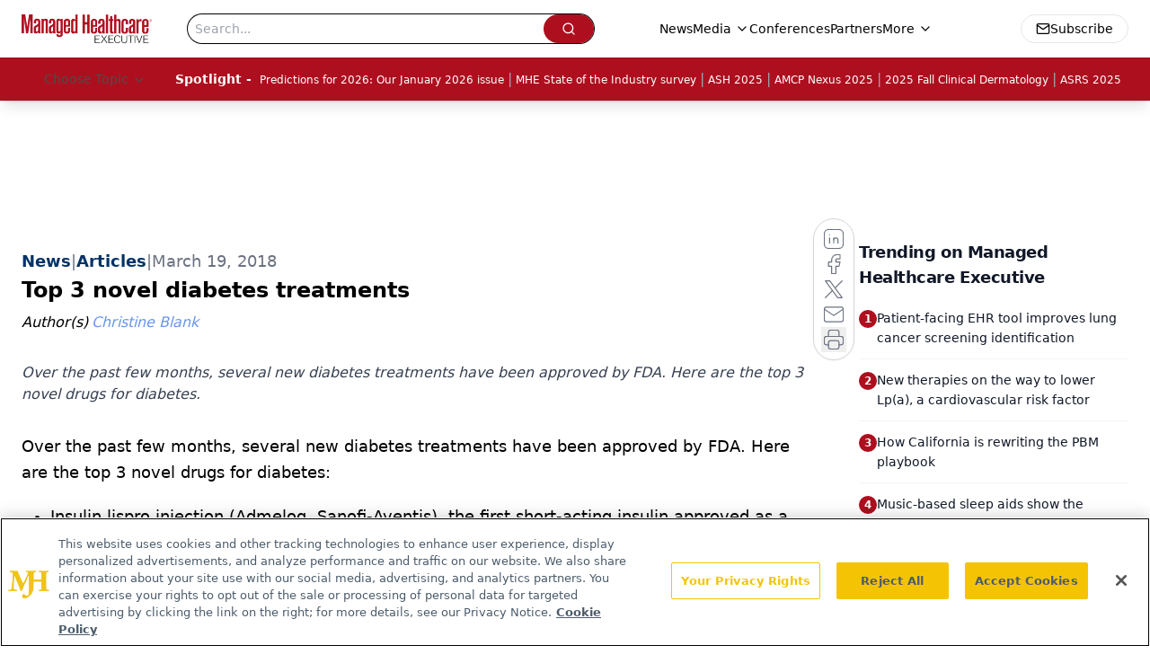

--- FILE ---
content_type: text/html; charset=utf-8
request_url: https://www.managedhealthcareexecutive.com/view/top-3-novel-diabetes-treatments
body_size: 43261
content:
<!DOCTYPE html><html lang="en"> <head><link rel="prefetch" href="/logo.webp"><link rel="preconnect" href="https://www.googletagmanager.com"><link rel="preconnect" href="https://cdn.segment.com"><link rel="preconnect" href="https://www.lightboxcdn.com"><link rel="preconnect" href="https://cdn.cookielaw.org"><link rel="preconnect" href="https://pub.doubleverify.com"><link rel="preconnect" href="https://www.googletagservices.com"><link rel="dns-prefetch" href="https://cdn.jsdelivr.net"><link rel="preconnect" href="https://res.lassomarketing.io"><link rel="icon" href="/favicon.svg" type="image/svg+xml"><link rel="icon" href="/favicon.ico" sizes="any"><link rel="apple-touch-icon" href="/apple-touch-icon.png"><meta charset="UTF-8"><meta name="viewport" content="width=device-width, initial-scale=1.0"><title>Top 3 novel diabetes treatments | Managed Healthcare Executive</title><link rel="canonical" href="https://www.managedhealthcareexecutive.com/view/top-3-novel-diabetes-treatments"><meta name="description" content="Over the past few months, several new diabetes treatments have been approved by FDA. Here are the top 3 novel drugs for diabetes."><meta name="robots" content="index, follow"><meta property="og:title" content="Top 3 novel diabetes treatments | Managed Healthcare Executive"><meta property="og:type" content="website"><meta property="og:image" content="https://www.managedhealthcareexecutive.com/logo.webp"><meta property="og:url" content="https://www.managedhealthcareexecutive.com/view/top-3-novel-diabetes-treatments"><meta property="og:image:url" content="https://www.managedhealthcareexecutive.com/logo.webp"><meta property="og:image:width" content="1200"><meta property="og:image:height" content="630"><meta property="og:image:alt" content="Top 3 novel diabetes treatments | Managed Healthcare Executive"><meta property="article:published_time" content="2026-01-17T11:19:13.763Z"><meta property="article:modified_time" content="2026-01-17T11:19:13.763Z"><meta property="article:author" content="Christine Blank"><meta property="article:tag" content="FDA Approval"><meta property="article:tag" content="Feature Articles"><meta name="twitter:site" content="@MHExecutive"><meta name="twitter:title" content="Top 3 novel diabetes treatments | Managed Healthcare Executive"><meta name="twitter:image" content="https://www.managedhealthcareexecutive.com/logo.webp"><meta name="twitter:image:alt" content="Top 3 novel diabetes treatments | Managed Healthcare Executive"><meta name="twitter:description" content="Over the past few months, several new diabetes treatments have been approved by FDA. Here are the top 3 novel drugs for diabetes."><link rel="icon" href="/favicon.ico"><meta name="twitter:image" content="https://www.managedhealthcareexecutive.com/logo.webp"><meta name="twitter:title" content="Top 3 novel diabetes treatments | Managed Healthcare Executive"><meta name="twitter:description" content="Over the past few months, several new diabetes treatments have been approved by FDA. Here are the top 3 novel drugs for diabetes."><script type="application/ld+json">{"@context":"https://schema.org","@type":"NewsArticle","headline":"Top 3 novel diabetes treatments","datePublished":"2018-03-19T08:00:00.000Z","dateModified":"2024-05-08T22:59:39.000Z","inLanguage":"en-US","image":{"@type":"ImageObject","url":"https://www.managedhealthcareexecutive.com/logo.webp","caption":"Top 3 novel diabetes treatments","alternateName":"Top 3 novel diabetes treatments"},"thumbnail":{"@type":"ImageObject","url":"https://www.managedhealthcareexecutive.com/logo.webp","caption":"Top 3 novel diabetes treatments","alternateName":"Top 3 novel diabetes treatments"},"publisher":{"@type":"Organization","name":"Managed Healthcare Executive","logo":{"@type":"ImageObject","url":"https://www.managedhealthcareexecutive.com/logo.webp"}},"keywords":"FDA Approval, Feature Articles","articleBody":"\tOver the past few months, several new diabetes treatments have been approved by FDA. Here are the top 3 novel drugs for diabetes:\n\t\tInsulin lispro injection (Admelog, Sanofi-Aventis), the first short-acting insulin approved as a “follow-on” product, is indicated to improve control in blood sugar levels in adults and pediatric patients aged 3 years and older with type 1 diabetes mellitus and adults with type 2 diabetes mellitus.\n\tAdmelog was approved through an abbreviated approval pathway, the 505(b)(2) pathway, under the Federal Food, Drug, and Cosmetic Act. A new drug application submitted through this pathway may rely on FDA’s finding that a previously approved drug is safe and effective or on published literature to support the safety and/or effectiveness of the proposed product, if such reliance is scientifically justified.\n\t“One of my key policy efforts is increasing competition in the market for prescription drugs and helping facilitate the entry of lower-cost alternatives. This is particularly important for drugs like insulin that are taken by millions of Americans every day for a patient’s lifetime to manage a chronic disease,” said FDA Commissioner Scott Gottlieb, MD, in a statement from FDA.\n\tRelated: FDA okays new diabetes, asthma drugs\n\t      2.  Bydureon BCise injectable suspension (AstraZeneca), a new formulation of Bydureon, is a once-weekly, single-dose autoinjector device to improve glycemic control in adults with type 2 diabetes.\n\t“The new formulation in the innovative Bydureon BCise device is proven to reduce blood sugar levels, with the added benefit of weight loss,” AstraZeneca said in a statement provided to FormularyWatch.\n\tUnlike other glucagon-like peptide-1 (GLP-1) receptor agonists, Bydureon BCise has a unique, continuous-release microsphere delivery system designed to provide consistent therapeutic levels of the active ingredient, exenatide, to help patients reach and maintain steady state, according to the statement.\n\tRelated: FDA okays unique injectable for type 2 diabetics\n\t      3.  Semaglutide (Ozempic, Novo Nordisk) injection 0.5 mg. or 1 mg., a once-weekly glucagon-like peptide (GLP-1) receptor agonist, expected to launch in the first quarter of this year, is prescribed as an adjunct to diet and exercise to improve glycemic control in adults with type 2 diabetes. \n\tAs a secondary end point in clinical trials, treatment with Ozempic resulted in reductions in body weight. Ozempic is administered once weekly, on the same day each week, and can be taken any time of the day-with or without meals.\n\tOzempic will be priced at parity to current market-leading weekly GLP-1 receptor agonists and will be offered with a savings card program to reduce copays for eligible commercially insured patients, Novo Nordisk said in a statement. In addition, “Novo Nordisk is working with appropriate health insurance providers to establish innovative contracting solutions,” the statement said.\n\tRead more: New diabetes drug enters competitive market\n\t ","description":"Over the past few months, several new diabetes treatments have been approved by FDA. Here are the top 3 novel drugs for diabetes.","author":[{"@type":"Person","name":"Christine Blank","url":"https://www.managedhealthcareexecutive.com/authors/christine-blank-0"}]}</script><script type="application/ld+json">{"@context":"https://schema.org","@type":"Organization","contactPoint":{"@type":"ContactPoint","availableLanguage":["English"]},"name":"Managed Healthcare Executive - Payer and Population Health Insights","alternateName":"Managed Healthcare Executive","description":"Managed Healthcare Executive gives C-suite executives in health plans and provider organizations news and strategies for value-driven solutions.","email":"MMHInfo@mmhgroup.com","telephone":"609-716-7777","sameAs":["https://www.facebook.com/ManagedHealthcareExecutive","https://twitter.com/MHExecutive","https://www.linkedin.com/company/managed-healthcare-executive/","/rss.xml"],"address":{"@type":"PostalAddress","streetAddress":"259 Prospect Plains Rd, Bldg H","addressLocality":"Monroe","addressRegion":"New Jersey","postalCode":"08831","addressCountry":"United States of America"},"foundingDate":"2001-04-19","founder":{"@type":"Person","name":"MJH Life Sciences"},"employees":[{"@type":"Person","name":"Laura Joszt"},{"@type":"Person","name":"Peter Wehrwein"},{"@type":"Person","name":"Denise Myshko"}]}</script><script async src="https://cdn.jsdelivr.net/npm/@segment/analytics-consent-wrapper-onetrust@latest/dist/umd/analytics-onetrust.umd.js"></script>
 <script>
  window.dataLayer = window.dataLayer || [];
  function gtag(){dataLayer.push(arguments);}
  gtag('set' , 'developer_id.dYWJhMj', true);
  gtag('consent', 'default', {
      ad_storage: 'denied',
      analytics_storage: 'denied',
      functionality_storage: 'denied',
      personalization_storage: 'denied',
      security_storage: 'granted',
      ad_user_data: 'denied',
      ad_personalization: 'denied',
      region: [
        'AT',
        'BE',
        'BG',
        'HR',
        'CY',
        'CZ',
        'DK',
        'EE',
        'FI',
        'FR',
        'DE',
        'EL',
        'HU',
        'IE',
        'IT',
        'LV',
        'LT',
        'LU',
        'MT',
        'NL',
        'PL',
        'PT',
        'RO',
        'SK',
        'SI',
        'ES',
        'SE',
        'GB',
        'US-CA',
      ],
    });
    gtag('consent', 'default', {
      ad_storage: 'granted',
      analytics_storage: 'granted',
      functionality_storage: 'granted',
      personalization_storage: 'granted',
      security_storage: 'granted',
      ad_user_data: 'granted',
      ad_personalization: 'granted',
    });
    </script>
    <script src="https://cdn.cookielaw.org/scripttemplates/otSDKStub.js" type="text/javascript" charset="UTF-8" data-domain-script="0196a098-d931-7396-a44b-b46bb668848b"></script>
    <script type="text/javascript">function OptanonWrapper() {}</script>
    <script async type="text/plain" class="optanon-category-C0001" src="https://www.lightboxcdn.com/static/lightbox_mjh.js"></script>
  <script async type="text/plain" class="optanon-category-C0004" src="https://res.lassomarketing.io/scripts/lasso-imp-id-min.js"></script> 
   <script async type="text/javascript">
      !function(){var analytics=window.analytics=window.analytics||[];if(!analytics.initialize)if(analytics.invoked)window.console&&console.error&&console.error("Segment snippet included twice.");else{analytics.invoked=!0;analytics.methods=["trackSubmit","trackClick","trackLink","trackForm","pageview","identify","reset","group","track","ready","alias","debug","page","once","off","on","addSourceMiddleware","addIntegrationMiddleware","setAnonymousId","addDestinationMiddleware"];analytics.factory=function(e){return function(){var t=Array.prototype.slice.call(arguments);t.unshift(e);analytics.push(t);return analytics}};for(var e=0;e<analytics.methods.length;e++){var key=analytics.methods[e];analytics[key]=analytics.factory(key)}analytics.load=function(key,e){var t=document.createElement("script");t.type="text/javascript";t.async=!0;t.src="https://cdn.segment.com/analytics.js/v1/" + key + "/analytics.min.js";var n=document.getElementsByTagName("script")[0];n.parentNode.insertBefore(t,n);analytics._loadOptions=e};analytics.SNIPPET_VERSION="4.13.1";
      //check lasso , if lassoImpID doesnt exist try again in 1.25 seconds
      function checkLasso() {
        if (typeof lassoImpID !== 'undefined') {
          window.LassoImpressionID = lassoImpID();
          withOneTrust(analytics).load('BBbKMoOjmhsxPnbd2nO6osz3zq67DzuN');
          analytics.page({
            'LassoImpressionID': window.LassoImpressionID
          });
        } else {
          setTimeout(checkLasso, 1000);
        }
      }
          checkLasso();
            }}();
    </script><script class="optanon-category-C0001" type="text/plain" async src="https://one.managedhealthcareexecutive.com/tagmanager/scripts/one.js"></script><script async type="text/javascript" src="https://one.managedhealthcareexecutive.com/tagmanager/scripts/one.js"></script><script type="text/javascript" src="https://www.googletagservices.com/tag/js/gpt.js"></script><script async src="https://pub.doubleverify.com/dvtag/20083417/DV1815449/pub.js"></script><script type="text/javascript">
            window.onDvtagReady = function (callback, timeout = 750) { 
            window.dvtag = window.dvtag || {} 
            dvtag.cmd = dvtag.cmd || [] 
            const opt = { callback, timeout, timestamp: new Date().getTime() } 
            dvtag.cmd.push(function () { dvtag.queueAdRequest(opt) }) 
            setTimeout(function () { 
            const cb = opt.callback 
            opt.callback = null 
            if (cb) cb() 
            }, timeout) 
            } 
     </script><script>(function(){const gtmID = "K7D6LTN";

        (function (w, d, s, l, i) {
          w[l] = w[l] || [];
          w[l].push({ 'gtm.start': new Date().getTime(), event: 'gtm.js' });
          var f = d.getElementsByTagName(s)[0],
            j = d.createElement(s),
            dl = l != 'dataLayer' ? '&l=' + l : '';
          j.async = true;
          j.src = 'https://www.googletagmanager.com/gtm.js?id=' + i + dl;
          f.parentNode.insertBefore(j, f);
        })(window, document, 'script', 'dataLayer', 'GTM-' + gtmID);
      })();</script><!-- <ClientRouter  /> --><link rel="stylesheet" href="/_astro/_slug_.8eijA6mj.css">
<link rel="stylesheet" href="/_astro/_slug_.1XxvNgLm.css"><script type="module" src="/_astro/page.V2R8AmkL.js"></script></head> <body> <style>astro-island,astro-slot,astro-static-slot{display:contents}</style><script>(()=>{var e=async t=>{await(await t())()};(self.Astro||(self.Astro={})).load=e;window.dispatchEvent(new Event("astro:load"));})();</script><script>(()=>{var A=Object.defineProperty;var g=(i,o,a)=>o in i?A(i,o,{enumerable:!0,configurable:!0,writable:!0,value:a}):i[o]=a;var d=(i,o,a)=>g(i,typeof o!="symbol"?o+"":o,a);{let i={0:t=>m(t),1:t=>a(t),2:t=>new RegExp(t),3:t=>new Date(t),4:t=>new Map(a(t)),5:t=>new Set(a(t)),6:t=>BigInt(t),7:t=>new URL(t),8:t=>new Uint8Array(t),9:t=>new Uint16Array(t),10:t=>new Uint32Array(t),11:t=>1/0*t},o=t=>{let[l,e]=t;return l in i?i[l](e):void 0},a=t=>t.map(o),m=t=>typeof t!="object"||t===null?t:Object.fromEntries(Object.entries(t).map(([l,e])=>[l,o(e)]));class y extends HTMLElement{constructor(){super(...arguments);d(this,"Component");d(this,"hydrator");d(this,"hydrate",async()=>{var b;if(!this.hydrator||!this.isConnected)return;let e=(b=this.parentElement)==null?void 0:b.closest("astro-island[ssr]");if(e){e.addEventListener("astro:hydrate",this.hydrate,{once:!0});return}let c=this.querySelectorAll("astro-slot"),n={},h=this.querySelectorAll("template[data-astro-template]");for(let r of h){let s=r.closest(this.tagName);s!=null&&s.isSameNode(this)&&(n[r.getAttribute("data-astro-template")||"default"]=r.innerHTML,r.remove())}for(let r of c){let s=r.closest(this.tagName);s!=null&&s.isSameNode(this)&&(n[r.getAttribute("name")||"default"]=r.innerHTML)}let p;try{p=this.hasAttribute("props")?m(JSON.parse(this.getAttribute("props"))):{}}catch(r){let s=this.getAttribute("component-url")||"<unknown>",v=this.getAttribute("component-export");throw v&&(s+=` (export ${v})`),console.error(`[hydrate] Error parsing props for component ${s}`,this.getAttribute("props"),r),r}let u;await this.hydrator(this)(this.Component,p,n,{client:this.getAttribute("client")}),this.removeAttribute("ssr"),this.dispatchEvent(new CustomEvent("astro:hydrate"))});d(this,"unmount",()=>{this.isConnected||this.dispatchEvent(new CustomEvent("astro:unmount"))})}disconnectedCallback(){document.removeEventListener("astro:after-swap",this.unmount),document.addEventListener("astro:after-swap",this.unmount,{once:!0})}connectedCallback(){if(!this.hasAttribute("await-children")||document.readyState==="interactive"||document.readyState==="complete")this.childrenConnectedCallback();else{let e=()=>{document.removeEventListener("DOMContentLoaded",e),c.disconnect(),this.childrenConnectedCallback()},c=new MutationObserver(()=>{var n;((n=this.lastChild)==null?void 0:n.nodeType)===Node.COMMENT_NODE&&this.lastChild.nodeValue==="astro:end"&&(this.lastChild.remove(),e())});c.observe(this,{childList:!0}),document.addEventListener("DOMContentLoaded",e)}}async childrenConnectedCallback(){let e=this.getAttribute("before-hydration-url");e&&await import(e),this.start()}async start(){let e=JSON.parse(this.getAttribute("opts")),c=this.getAttribute("client");if(Astro[c]===void 0){window.addEventListener(`astro:${c}`,()=>this.start(),{once:!0});return}try{await Astro[c](async()=>{let n=this.getAttribute("renderer-url"),[h,{default:p}]=await Promise.all([import(this.getAttribute("component-url")),n?import(n):()=>()=>{}]),u=this.getAttribute("component-export")||"default";if(!u.includes("."))this.Component=h[u];else{this.Component=h;for(let f of u.split("."))this.Component=this.Component[f]}return this.hydrator=p,this.hydrate},e,this)}catch(n){console.error(`[astro-island] Error hydrating ${this.getAttribute("component-url")}`,n)}}attributeChangedCallback(){this.hydrate()}}d(y,"observedAttributes",["props"]),customElements.get("astro-island")||customElements.define("astro-island",y)}})();</script><astro-island uid="Z1TEUze" prefix="r7" component-url="/_astro/atoms.Ch89ewdX.js" component-export="SanityClient" renderer-url="/_astro/client.4AZqD4Tw.js" props="{&quot;config&quot;:[0,{&quot;dataset&quot;:[0,&quot;mhe&quot;],&quot;projectId&quot;:[0,&quot;0vv8moc6&quot;],&quot;useCdn&quot;:[0,true],&quot;token&quot;:[0,&quot;skIjFEmlzBmyZpjK8Zc1FQwpwi0Bv3wVI0WhSPJfe5wEiXkmkb3Rq7h5T1WLyvXaJAhM7sOBa2vXBRGxShTPYsvCpTSYuIFBEZnhapLqKMkXyRyxCYjZQYbPv4Zbdn7UMjfKcTbCwat1s1GKaDhqbiwIffPYLGtrK4hT6V3Xq32NfzOzScjn&quot;]}]}" ssr client="load" opts="{&quot;name&quot;:&quot;SanityClient&quot;,&quot;value&quot;:true}"></astro-island>  <!-- <VisualEditing enabled={visualEditingEnabled} zIndex={1000} /> --> <script>(()=>{var e=async t=>{await(await t())()};(self.Astro||(self.Astro={})).only=e;window.dispatchEvent(new Event("astro:only"));})();</script><astro-island uid="GPtd9" component-url="/_astro/index.qum6FzgI.js" component-export="default" renderer-url="/_astro/client.4AZqD4Tw.js" props="{&quot;settings&quot;:[0,{&quot;siteConfig&quot;:[0,{&quot;sanityClientConfig&quot;:[0,{&quot;dataset&quot;:[0,&quot;mhe&quot;],&quot;projectId&quot;:[0,&quot;0vv8moc6&quot;],&quot;useCdn&quot;:[0,true],&quot;token&quot;:[0,&quot;skIjFEmlzBmyZpjK8Zc1FQwpwi0Bv3wVI0WhSPJfe5wEiXkmkb3Rq7h5T1WLyvXaJAhM7sOBa2vXBRGxShTPYsvCpTSYuIFBEZnhapLqKMkXyRyxCYjZQYbPv4Zbdn7UMjfKcTbCwat1s1GKaDhqbiwIffPYLGtrK4hT6V3Xq32NfzOzScjn&quot;]}],&quot;gtmID&quot;:[0,&quot;K7D6LTN&quot;],&quot;title&quot;:[0,&quot;Managed Healthcare Executive&quot;],&quot;liveDomain&quot;:[0,&quot;www.managedhealthcareexecutive.com&quot;],&quot;logo&quot;:[0,&quot;/logo.webp&quot;],&quot;white_logo&quot;:[0,&quot;/logo.webp&quot;],&quot;megaMenuTaxName&quot;:[0,&quot;clinical&quot;],&quot;twitter&quot;:[0,&quot;@MHExecutive&quot;],&quot;customSpecialtyText&quot;:[0,&quot;Choose Topic&quot;],&quot;onejs&quot;:[0,&quot;https://one.managedhealthcareexecutive.com/tagmanager/scripts/one.js&quot;],&quot;sharingImageUrl&quot;:[0,&quot;https://www.managedhealthcareexecutive.com/logo.webp&quot;],&quot;oneTrustId&quot;:[0,&quot;0196a098-d931-7396-a44b-b46bb668848b&quot;],&quot;subscribe&quot;:[0,{&quot;href&quot;:[0,&quot;/newsletter&quot;],&quot;text&quot;:[0,&quot;Get the latest industry news, event updates, and more from Managed healthcare Executive.&quot;]}],&quot;subFooterLinks&quot;:[1,[[0,{&quot;url&quot;:[0,&quot;/&quot;],&quot;title&quot;:[0,&quot;Home&quot;]}],[0,{&quot;url&quot;:[0,&quot;/about&quot;],&quot;title&quot;:[0,&quot;About Us&quot;]}],[0,{&quot;url&quot;:[0,&quot;/news&quot;],&quot;title&quot;:[0,&quot;News&quot;]}],[0,{&quot;url&quot;:[0,&quot;/contact-us&quot;],&quot;title&quot;:[0,&quot;Contact Us&quot;]}]]]}],&quot;styleConfig&quot;:[0,{&quot;logoSize&quot;:[0,&quot;medium&quot;],&quot;navigation&quot;:[0,5],&quot;footer&quot;:[0,1],&quot;featureDeck&quot;:[0,1],&quot;featureSlider&quot;:[0,1]}],&quot;adConfig&quot;:[0,{&quot;networkID&quot;:[0,&quot;4688&quot;],&quot;adUnit&quot;:[0,&quot;managedhealthcareexecutive&quot;]}],&quot;pageConfig&quot;:[0,{&quot;publicationName&quot;:[0,&quot;Managed Healthcare Executive&quot;],&quot;publicationUrl&quot;:[0,&quot;journals&quot;],&quot;authorUrl&quot;:[0,&quot;authors&quot;]}],&quot;sanityConfig&quot;:[0,{&quot;taxonomy&quot;:[0,{&quot;news&quot;:[0,&quot;mhe_taxonomy_5115_news&quot;],&quot;conference&quot;:[0,&quot;&quot;],&quot;clinical&quot;:[0,&quot;mhe_taxonomy_53588_clinical&quot;]}],&quot;docGroup&quot;:[0,{&quot;conference&quot;:[0,&quot;mhe_documentGroup_53589_conference&quot;]}],&quot;contentCategory&quot;:[0,{&quot;articles&quot;:[0,&quot;8bdaa7fc-960a-4b57-b076-75fdce3741bb&quot;],&quot;videos&quot;:[0,&quot;42000fd0-0d05-4832-9f2c-62c21079b76c&quot;],&quot;podcasts&quot;:[0,&quot;93d57b69-2d72-45fe-8b8a-d18e7e7e5f20&quot;]}]}],&quot;customPageTypes&quot;:[1,[]],&quot;gateEnabled&quot;:[0,&quot;modal&quot;],&quot;sMaxAge&quot;:[0,300],&quot;staleWhileRevalidate&quot;:[0,329],&quot;allowedDomains&quot;:[1,[[0,&quot;ce.dvm360.com&quot;],[0,&quot;www.pharmacytimes.org&quot;],[0,&quot;www.gotoper.com&quot;]]],&quot;partnerBrandsLogos&quot;:[1,[[0,{&quot;id&quot;:[0,0],&quot;src&quot;:[0,&quot;/ManHealthExec_white.png&quot;],&quot;alt&quot;:[0,&quot;Managed Healthcare Executive&quot;],&quot;link&quot;:[0,&quot;https://www.managedhealthcareexecutive.com/&quot;],&quot;isMain&quot;:[0,true]}],[0,{&quot;id&quot;:[0,1],&quot;src&quot;:[0,&quot;/formularyWatch_white.png&quot;],&quot;alt&quot;:[0,&quot;Formulary Watch&quot;],&quot;link&quot;:[0,&quot;https://www.managedhealthcareexecutive.com/formulary-watch&quot;],&quot;isMain&quot;:[0,false]}],[0,{&quot;id&quot;:[0,2],&quot;src&quot;:[0,&quot;/pbmi-footer.png&quot;],&quot;alt&quot;:[0,&quot;Pharmacy Benefit Management Institute&quot;],&quot;link&quot;:[0,&quot;https://www.pbmi.com/&quot;],&quot;isMain&quot;:[0,false]}]]]}],&quot;targeting&quot;:[0,{&quot;content_placement&quot;:[1,[[0,&quot;news/fda&quot;],[0,&quot;news&quot;],[0,&quot;formulary-watch&quot;]]],&quot;document_url&quot;:[1,[[0,&quot;top-3-novel-diabetes-treatments&quot;]]],&quot;document_group&quot;:[1,[]],&quot;content_group&quot;:[1,[]],&quot;rootDocumentGroup&quot;:[1,[]],&quot;issue_url&quot;:[1,[]],&quot;publication_url&quot;:[1,[]],&quot;tags&quot;:[1,[[0,&quot;FDA Approval&quot;],[0,&quot;Feature Articles&quot;]]],&quot;hostname&quot;:[0,&quot;www.managedhealthcareexecutive.com&quot;],&quot;adLayer&quot;:[0,{&quot;adSlotSelection&quot;:[1,[]]}]}],&quot;gateData&quot;:[0,{}]}" ssr client="only" opts="{&quot;name&quot;:&quot;ADWelcome&quot;,&quot;value&quot;:true}"></astro-island> <astro-island uid="GW5S4" prefix="r38" component-url="/_astro/ADFloatingFooter.BD49CBHT.js" component-export="default" renderer-url="/_astro/client.4AZqD4Tw.js" props="{&quot;networkID&quot;:[0,&quot;4688&quot;],&quot;adUnit&quot;:[0,&quot;managedhealthcareexecutive&quot;],&quot;targeting&quot;:[0,{&quot;content_placement&quot;:[1,[[0,&quot;news/fda&quot;],[0,&quot;news&quot;],[0,&quot;formulary-watch&quot;]]],&quot;document_url&quot;:[1,[[0,&quot;top-3-novel-diabetes-treatments&quot;]]],&quot;document_group&quot;:[1,[]],&quot;content_group&quot;:[1,[]],&quot;rootDocumentGroup&quot;:[1,[]],&quot;issue_url&quot;:[1,[]],&quot;publication_url&quot;:[1,[]],&quot;tags&quot;:[1,[[0,&quot;FDA Approval&quot;],[0,&quot;Feature Articles&quot;]]],&quot;hostname&quot;:[0,&quot;www.managedhealthcareexecutive.com&quot;],&quot;adLayer&quot;:[0,{&quot;adSlotSelection&quot;:[1,[]]}]}]}" ssr client="load" opts="{&quot;name&quot;:&quot;ADFloatingFooter&quot;,&quot;value&quot;:true}"></astro-island>      <astro-island uid="1aretO" prefix="r39" component-url="/_astro/ui.cZb-a-7l.js" component-export="N5" renderer-url="/_astro/client.4AZqD4Tw.js" props="{&quot;data&quot;:[0,{&quot;logoImage&quot;:[0,&quot;/logo.webp&quot;],&quot;mainLinks&quot;:[1,[[0,{&quot;_createdAt&quot;:[0,&quot;2020-05-05T11:03:43Z&quot;],&quot;_id&quot;:[0,&quot;2cb40827-b886-428a-bbca-484d8659cbfe&quot;],&quot;_rev&quot;:[0,&quot;umhXj3vxd3dqMa9Z5Wa0XJ&quot;],&quot;_type&quot;:[0,&quot;mainNavigation&quot;],&quot;_updatedAt&quot;:[0,&quot;2020-05-05T11:03:43Z&quot;],&quot;is_active&quot;:[0,true],&quot;name&quot;:[0,&quot;News&quot;],&quot;navParent&quot;:[0,null],&quot;sortOrder&quot;:[0,1],&quot;subQuery&quot;:[1,[]],&quot;url&quot;:[0,&quot;/news&quot;]}],[0,{&quot;_createdAt&quot;:[0,&quot;2020-05-05T11:33:36Z&quot;],&quot;_id&quot;:[0,&quot;6a204590-3d54-428a-9e20-6ddb97a2010a&quot;],&quot;_rev&quot;:[0,&quot;tIWT2KdjRA8HX2dgMQdFd8&quot;],&quot;_system&quot;:[0,{&quot;base&quot;:[0,{&quot;id&quot;:[0,&quot;6a204590-3d54-428a-9e20-6ddb97a2010a&quot;],&quot;rev&quot;:[0,&quot;umhXj3vxd3dqMa9Z5Wa0XJ&quot;]}]}],&quot;_type&quot;:[0,&quot;mainNavigation&quot;],&quot;_updatedAt&quot;:[0,&quot;2025-10-10T14:57:42Z&quot;],&quot;is_active&quot;:[0,true],&quot;name&quot;:[0,&quot;Media&quot;],&quot;navParent&quot;:[0,null],&quot;sortOrder&quot;:[0,2],&quot;subQuery&quot;:[1,[[0,{&quot;_createdAt&quot;:[0,&quot;2023-05-05T18:12:39Z&quot;],&quot;_id&quot;:[0,&quot;92371b7d-bec6-4d46-9f68-315b0a4d0fc6&quot;],&quot;_rev&quot;:[0,&quot;I2vxG0HWBnjIsFx2mUVk88&quot;],&quot;_type&quot;:[0,&quot;mainNavigation&quot;],&quot;_updatedAt&quot;:[0,&quot;2023-05-05T18:13:00Z&quot;],&quot;children&quot;:[1,[]],&quot;is_active&quot;:[0,true],&quot;name&quot;:[0,&quot;Between the Lines&quot;],&quot;navParent&quot;:[0,{&quot;_ref&quot;:[0,&quot;6a204590-3d54-428a-9e20-6ddb97a2010a&quot;],&quot;_type&quot;:[0,&quot;reference&quot;]}],&quot;url&quot;:[0,&quot;/between-the-lines&quot;]}],[0,{&quot;_createdAt&quot;:[0,&quot;2020-05-05T11:33:58Z&quot;],&quot;_id&quot;:[0,&quot;235f5add-5292-4e38-83bb-f8568eefbbd6&quot;],&quot;_rev&quot;:[0,&quot;pp78DaGH8FqZgUejpwDDmJ&quot;],&quot;_type&quot;:[0,&quot;mainNavigation&quot;],&quot;_updatedAt&quot;:[0,&quot;2020-06-23T20:19:42Z&quot;],&quot;children&quot;:[1,[]],&quot;is_active&quot;:[0,true],&quot;name&quot;:[0,&quot;Expert Interviews&quot;],&quot;navParent&quot;:[0,{&quot;_ref&quot;:[0,&quot;6a204590-3d54-428a-9e20-6ddb97a2010a&quot;],&quot;_type&quot;:[0,&quot;reference&quot;]}],&quot;url&quot;:[0,&quot;/expert-interviews&quot;]}],[0,{&quot;_createdAt&quot;:[0,&quot;2020-10-22T13:35:36Z&quot;],&quot;_id&quot;:[0,&quot;74242194-8a99-4949-8c16-5c0cccbf7bd8&quot;],&quot;_rev&quot;:[0,&quot;lEs6dUqCy3q9IwOkF84EJ6&quot;],&quot;_type&quot;:[0,&quot;mainNavigation&quot;],&quot;_updatedAt&quot;:[0,&quot;2020-10-22T13:36:08Z&quot;],&quot;children&quot;:[1,[]],&quot;is_active&quot;:[0,true],&quot;name&quot;:[0,&quot;K-Cast&quot;],&quot;navParent&quot;:[0,{&quot;_ref&quot;:[0,&quot;6a204590-3d54-428a-9e20-6ddb97a2010a&quot;],&quot;_type&quot;:[0,&quot;reference&quot;]}],&quot;url&quot;:[0,&quot;/k-cast&quot;]}],[0,{&quot;_createdAt&quot;:[0,&quot;2020-06-24T16:52:42Z&quot;],&quot;_id&quot;:[0,&quot;066f3938-a9b4-4585-a78b-0681c2f939e2&quot;],&quot;_rev&quot;:[0,&quot;zafWTR6zSdAdAhhVLHnlye&quot;],&quot;_type&quot;:[0,&quot;mainNavigation&quot;],&quot;_updatedAt&quot;:[0,&quot;2021-07-29T14:49:17Z&quot;],&quot;blank&quot;:[0,true],&quot;children&quot;:[1,[]],&quot;is_active&quot;:[0,true],&quot;name&quot;:[0,&quot;Medical World News&quot;],&quot;navParent&quot;:[0,{&quot;_ref&quot;:[0,&quot;6a204590-3d54-428a-9e20-6ddb97a2010a&quot;],&quot;_type&quot;:[0,&quot;reference&quot;]}],&quot;url&quot;:[0,&quot;https://www.medicalworldnews.com/&quot;]}],[0,{&quot;_createdAt&quot;:[0,&quot;2020-05-26T11:47:58Z&quot;],&quot;_id&quot;:[0,&quot;403145db-113f-4b1f-97d5-d9ab42a3e84e&quot;],&quot;_rev&quot;:[0,&quot;pp78DaGH8FqZgUejpwDDmJ&quot;],&quot;_type&quot;:[0,&quot;mainNavigation&quot;],&quot;_updatedAt&quot;:[0,&quot;2020-06-23T20:19:42Z&quot;],&quot;children&quot;:[1,[]],&quot;is_active&quot;:[0,true],&quot;name&quot;:[0,&quot;Podcasts&quot;],&quot;navParent&quot;:[0,{&quot;_ref&quot;:[0,&quot;6a204590-3d54-428a-9e20-6ddb97a2010a&quot;],&quot;_type&quot;:[0,&quot;reference&quot;]}],&quot;url&quot;:[0,&quot;/podcasts&quot;]}],[0,{&quot;_createdAt&quot;:[0,&quot;2020-12-09T16:22:43Z&quot;],&quot;_id&quot;:[0,&quot;c1bf9405-5a49-43cb-a31b-0d378957d1c8&quot;],&quot;_rev&quot;:[0,&quot;j95Mm67fpKzH6tMYt4Qwr3&quot;],&quot;_type&quot;:[0,&quot;mainNavigation&quot;],&quot;_updatedAt&quot;:[0,&quot;2020-12-09T16:23:10Z&quot;],&quot;children&quot;:[1,[]],&quot;is_active&quot;:[0,true],&quot;name&quot;:[0,&quot;Population Health Perspectives&quot;],&quot;navParent&quot;:[0,{&quot;_ref&quot;:[0,&quot;6a204590-3d54-428a-9e20-6ddb97a2010a&quot;],&quot;_type&quot;:[0,&quot;reference&quot;]}],&quot;url&quot;:[0,&quot;/population-health-perspectives&quot;]}]]]}],[0,{&quot;_createdAt&quot;:[0,&quot;2020-05-05T11:10:12Z&quot;],&quot;_id&quot;:[0,&quot;185e956a-5b2e-495d-81a1-28fbc2d055d0&quot;],&quot;_rev&quot;:[0,&quot;umhXj3vxd3dqMa9Z5Wa0XJ&quot;],&quot;_type&quot;:[0,&quot;mainNavigation&quot;],&quot;_updatedAt&quot;:[0,&quot;2020-05-14T08:16:04Z&quot;],&quot;is_active&quot;:[0,true],&quot;name&quot;:[0,&quot;Conferences&quot;],&quot;navParent&quot;:[0,null],&quot;sortOrder&quot;:[0,3],&quot;subQuery&quot;:[1,[]],&quot;url&quot;:[0,&quot;/conferences&quot;]}],[0,{&quot;_createdAt&quot;:[0,&quot;2022-12-02T09:59:32Z&quot;],&quot;_id&quot;:[0,&quot;36657fcf-d42e-46da-b5ca-8b9e595a3ddb&quot;],&quot;_rev&quot;:[0,&quot;ZrpcIEhLiSb3q8eBBq7hxG&quot;],&quot;_type&quot;:[0,&quot;mainNavigation&quot;],&quot;_updatedAt&quot;:[0,&quot;2023-01-10T15:13:33Z&quot;],&quot;is_active&quot;:[0,true],&quot;name&quot;:[0,&quot;Partners&quot;],&quot;navParent&quot;:[0,null],&quot;sortOrder&quot;:[0,4],&quot;subQuery&quot;:[1,[]],&quot;url&quot;:[0,&quot;/sap-partner&quot;]}],[0,{&quot;_createdAt&quot;:[0,&quot;2020-05-05T11:31:53Z&quot;],&quot;_id&quot;:[0,&quot;1d14df7a-9047-4d74-a314-d7f18766cbe7&quot;],&quot;_rev&quot;:[0,&quot;38Deb3JikexS2CRxwsMzKj&quot;],&quot;_type&quot;:[0,&quot;mainNavigation&quot;],&quot;_updatedAt&quot;:[0,&quot;2023-01-10T15:15:00Z&quot;],&quot;is_active&quot;:[0,true],&quot;name&quot;:[0,&quot;Publications&quot;],&quot;navParent&quot;:[0,null],&quot;sortOrder&quot;:[0,5],&quot;subQuery&quot;:[1,[[0,{&quot;_createdAt&quot;:[0,&quot;2023-09-21T20:27:03Z&quot;],&quot;_id&quot;:[0,&quot;f76c7b4c-defa-4d51-857a-78c7498f215b&quot;],&quot;_rev&quot;:[0,&quot;LWM5uBNU0GRyeTijwkSESx&quot;],&quot;_type&quot;:[0,&quot;mainNavigation&quot;],&quot;_updatedAt&quot;:[0,&quot;2023-09-21T20:27:41Z&quot;],&quot;children&quot;:[1,[]],&quot;is_active&quot;:[0,true],&quot;name&quot;:[0,&quot;All Publications&quot;],&quot;navParent&quot;:[0,{&quot;_ref&quot;:[0,&quot;1d14df7a-9047-4d74-a314-d7f18766cbe7&quot;],&quot;_type&quot;:[0,&quot;reference&quot;]}],&quot;sortOrder&quot;:[0,1],&quot;url&quot;:[0,&quot;/journals&quot;]}],[0,{&quot;_createdAt&quot;:[0,&quot;2020-05-05T11:32:29Z&quot;],&quot;_id&quot;:[0,&quot;d0908499-9ee4-4427-b11c-5840594610cd&quot;],&quot;_rev&quot;:[0,&quot;V8dNoBRjzp99oBQWWyXtlP&quot;],&quot;_type&quot;:[0,&quot;mainNavigation&quot;],&quot;_updatedAt&quot;:[0,&quot;2023-09-21T20:27:57Z&quot;],&quot;children&quot;:[1,[]],&quot;is_active&quot;:[0,true],&quot;name&quot;:[0,&quot;MHE Publication&quot;],&quot;navParent&quot;:[0,{&quot;_ref&quot;:[0,&quot;1d14df7a-9047-4d74-a314-d7f18766cbe7&quot;],&quot;_type&quot;:[0,&quot;reference&quot;]}],&quot;sortOrder&quot;:[0,2],&quot;url&quot;:[0,&quot;/journals/mhe-publication&quot;]}],[0,{&quot;_createdAt&quot;:[0,&quot;2023-09-21T15:16:31Z&quot;],&quot;_id&quot;:[0,&quot;26eacdba-80fc-4f3a-9a5f-4631985c24f3&quot;],&quot;_rev&quot;:[0,&quot;LWM5uBNU0GRyeTijwkSOqD&quot;],&quot;_type&quot;:[0,&quot;mainNavigation&quot;],&quot;_updatedAt&quot;:[0,&quot;2023-09-21T20:28:17Z&quot;],&quot;children&quot;:[1,[]],&quot;is_active&quot;:[0,true],&quot;name&quot;:[0,&quot;Formulary Watch Supplements&quot;],&quot;navParent&quot;:[0,{&quot;_ref&quot;:[0,&quot;1d14df7a-9047-4d74-a314-d7f18766cbe7&quot;],&quot;_type&quot;:[0,&quot;reference&quot;]}],&quot;sortOrder&quot;:[0,3],&quot;url&quot;:[0,&quot;/journals/formulary-watch-supplements&quot;]}],[0,{&quot;_createdAt&quot;:[0,&quot;2024-08-05T15:14:40Z&quot;],&quot;_id&quot;:[0,&quot;4676b3b0-bf40-4023-a5f3-2c7306e2a73a&quot;],&quot;_rev&quot;:[0,&quot;9sNllzBt2eS3dCZXgqzeEE&quot;],&quot;_type&quot;:[0,&quot;mainNavigation&quot;],&quot;_updatedAt&quot;:[0,&quot;2024-08-05T15:14:56Z&quot;],&quot;children&quot;:[1,[]],&quot;is_active&quot;:[0,true],&quot;name&quot;:[0,&quot;Formulary Watch Spotlights&quot;],&quot;navParent&quot;:[0,{&quot;_ref&quot;:[0,&quot;1d14df7a-9047-4d74-a314-d7f18766cbe7&quot;],&quot;_type&quot;:[0,&quot;reference&quot;]}],&quot;sortOrder&quot;:[0,4],&quot;url&quot;:[0,&quot;/journals/formulary-watch-spotlights&quot;]}],[0,{&quot;_createdAt&quot;:[0,&quot;2021-02-03T21:48:00Z&quot;],&quot;_id&quot;:[0,&quot;44143a91-9481-4cf1-859a-960f6c320e64&quot;],&quot;_rev&quot;:[0,&quot;o5tmutUPOlEdEve1BBwgNs&quot;],&quot;_type&quot;:[0,&quot;mainNavigation&quot;],&quot;_updatedAt&quot;:[0,&quot;2024-08-05T15:25:05Z&quot;],&quot;children&quot;:[1,[]],&quot;is_active&quot;:[0,true],&quot;name&quot;:[0,&quot;Supplements And Featured Publications&quot;],&quot;navParent&quot;:[0,{&quot;_ref&quot;:[0,&quot;1d14df7a-9047-4d74-a314-d7f18766cbe7&quot;],&quot;_type&quot;:[0,&quot;reference&quot;]}],&quot;sortOrder&quot;:[0,5],&quot;url&quot;:[0,&quot;/journals/supplements-and-featured-publications&quot;]}]]],&quot;url&quot;:[0,&quot;/journals&quot;]}],[0,{&quot;_createdAt&quot;:[0,&quot;2021-04-02T18:46:42Z&quot;],&quot;_id&quot;:[0,&quot;c71cf6b9-5fa9-45d8-90aa-87d112c955fa&quot;],&quot;_rev&quot;:[0,&quot;tIWT2KdjRA8HX2dgMQdDh0&quot;],&quot;_system&quot;:[0,{&quot;base&quot;:[0,{&quot;id&quot;:[0,&quot;c71cf6b9-5fa9-45d8-90aa-87d112c955fa&quot;],&quot;rev&quot;:[0,&quot;38Deb3JikexS2CRxwsN5uL&quot;]}]}],&quot;_type&quot;:[0,&quot;mainNavigation&quot;],&quot;_updatedAt&quot;:[0,&quot;2025-10-10T14:57:18Z&quot;],&quot;is_active&quot;:[0,true],&quot;name&quot;:[0,&quot;Events&quot;],&quot;navParent&quot;:[0,null],&quot;sortOrder&quot;:[0,6],&quot;subQuery&quot;:[1,[[0,{&quot;_createdAt&quot;:[0,&quot;2021-04-02T18:47:02Z&quot;],&quot;_id&quot;:[0,&quot;36599c45-e0f7-4a3f-87de-c444c9c60b2a&quot;],&quot;_rev&quot;:[0,&quot;nSra4TL2zIUK2w33M3KDY9&quot;],&quot;_system&quot;:[0,{&quot;base&quot;:[0,{&quot;id&quot;:[0,&quot;36599c45-e0f7-4a3f-87de-c444c9c60b2a&quot;],&quot;rev&quot;:[0,&quot;yCNbuaLYMLadgqtC3f7QVz&quot;]}]}],&quot;_type&quot;:[0,&quot;mainNavigation&quot;],&quot;_updatedAt&quot;:[0,&quot;2025-07-25T15:36:56Z&quot;],&quot;children&quot;:[1,[]],&quot;is_active&quot;:[0,true],&quot;name&quot;:[0,&quot;Webinars&quot;],&quot;navParent&quot;:[0,{&quot;_ref&quot;:[0,&quot;c71cf6b9-5fa9-45d8-90aa-87d112c955fa&quot;],&quot;_type&quot;:[0,&quot;reference&quot;]}],&quot;url&quot;:[0,&quot;/webinars&quot;]}]]]}],[0,{&quot;_createdAt&quot;:[0,&quot;2021-01-20T13:35:27Z&quot;],&quot;_id&quot;:[0,&quot;16306ec3-dc99-4de9-94c2-c38986d4bbe4&quot;],&quot;_rev&quot;:[0,&quot;38Deb3JikexS2CRxwsN9xx&quot;],&quot;_type&quot;:[0,&quot;mainNavigation&quot;],&quot;_updatedAt&quot;:[0,&quot;2023-01-10T15:15:26Z&quot;],&quot;is_active&quot;:[0,true],&quot;name&quot;:[0,&quot;CME/CE&quot;],&quot;navParent&quot;:[0,null],&quot;sortOrder&quot;:[0,7],&quot;subQuery&quot;:[1,[]],&quot;url&quot;:[0,&quot;/continuing-medical-education&quot;]}],[0,{&quot;_createdAt&quot;:[0,&quot;2020-05-05T11:30:55Z&quot;],&quot;_id&quot;:[0,&quot;79a6686e-5f74-4265-98d9-c5ed7dc9fbb6&quot;],&quot;_rev&quot;:[0,&quot;1kbVCTmo4odJwB4JYvcmQ3&quot;],&quot;_type&quot;:[0,&quot;mainNavigation&quot;],&quot;_updatedAt&quot;:[0,&quot;2023-01-10T15:15:39Z&quot;],&quot;is_active&quot;:[0,true],&quot;name&quot;:[0,&quot;Resources&quot;],&quot;navParent&quot;:[0,null],&quot;sortOrder&quot;:[0,8],&quot;subQuery&quot;:[1,[[0,{&quot;_createdAt&quot;:[0,&quot;2025-08-05T20:28:11Z&quot;],&quot;_id&quot;:[0,&quot;88f5bde2-dcd6-4cb6-b842-cb0754e0f0b5&quot;],&quot;_rev&quot;:[0,&quot;uTAjVv0AX00luVj92vB8C5&quot;],&quot;_system&quot;:[0,{&quot;base&quot;:[0,{&quot;id&quot;:[0,&quot;88f5bde2-dcd6-4cb6-b842-cb0754e0f0b5&quot;],&quot;rev&quot;:[0,&quot;uTAjVv0AX00luVj92v8caz&quot;]}]}],&quot;_type&quot;:[0,&quot;mainNavigation&quot;],&quot;_updatedAt&quot;:[0,&quot;2025-08-05T20:40:02Z&quot;],&quot;children&quot;:[1,[]],&quot;is_active&quot;:[0,true],&quot;name&quot;:[0,&quot;PBMI Innovators&quot;],&quot;navParent&quot;:[0,{&quot;_ref&quot;:[0,&quot;79a6686e-5f74-4265-98d9-c5ed7dc9fbb6&quot;],&quot;_type&quot;:[0,&quot;reference&quot;]}],&quot;sortOrder&quot;:[0,1],&quot;url&quot;:[0,&quot;/pbmi-innovators&quot;]}],[0,{&quot;_createdAt&quot;:[0,&quot;2024-08-07T20:00:01Z&quot;],&quot;_id&quot;:[0,&quot;6c83228e-50cc-4826-be11-8417ac6ce78d&quot;],&quot;_rev&quot;:[0,&quot;uTAjVv0AX00luVj92vB8RP&quot;],&quot;_system&quot;:[0,{&quot;base&quot;:[0,{&quot;id&quot;:[0,&quot;6c83228e-50cc-4826-be11-8417ac6ce78d&quot;],&quot;rev&quot;:[0,&quot;Fhd02XoXdQgeoPyY6k2yk9&quot;]}]}],&quot;_type&quot;:[0,&quot;mainNavigation&quot;],&quot;_updatedAt&quot;:[0,&quot;2025-08-05T20:40:07Z&quot;],&quot;children&quot;:[1,[]],&quot;is_active&quot;:[0,true],&quot;name&quot;:[0,&quot;Emerging Leaders&quot;],&quot;navParent&quot;:[0,{&quot;_ref&quot;:[0,&quot;79a6686e-5f74-4265-98d9-c5ed7dc9fbb6&quot;],&quot;_type&quot;:[0,&quot;reference&quot;]}],&quot;sortOrder&quot;:[0,2],&quot;url&quot;:[0,&quot;/emerging-leaders-in-healthcare&quot;]}],[0,{&quot;_createdAt&quot;:[0,&quot;2024-10-18T16:35:55Z&quot;],&quot;_id&quot;:[0,&quot;5b1f8961-3af3-49ea-a716-5597cfe1bfc6&quot;],&quot;_rev&quot;:[0,&quot;iEyCIabZwNceBT3kivL8np&quot;],&quot;_system&quot;:[0,{&quot;base&quot;:[0,{&quot;id&quot;:[0,&quot;5b1f8961-3af3-49ea-a716-5597cfe1bfc6&quot;],&quot;rev&quot;:[0,&quot;iwIk0EhdBdoIVjJwZT1MvA&quot;]}]}],&quot;_type&quot;:[0,&quot;mainNavigation&quot;],&quot;_updatedAt&quot;:[0,&quot;2025-08-05T20:40:10Z&quot;],&quot;children&quot;:[1,[]],&quot;is_active&quot;:[0,true],&quot;name&quot;:[0,&quot;Interactive Tools&quot;],&quot;navParent&quot;:[0,{&quot;_ref&quot;:[0,&quot;79a6686e-5f74-4265-98d9-c5ed7dc9fbb6&quot;],&quot;_type&quot;:[0,&quot;reference&quot;]}],&quot;sortOrder&quot;:[0,3],&quot;url&quot;:[0,&quot;/interactive-tools&quot;]}],[0,{&quot;_createdAt&quot;:[0,&quot;2022-04-14T19:36:51Z&quot;],&quot;_id&quot;:[0,&quot;b54727f2-77ca-4f61-b487-3e31465d26e7&quot;],&quot;_rev&quot;:[0,&quot;uTAjVv0AX00luVj92vBG6P&quot;],&quot;_system&quot;:[0,{&quot;base&quot;:[0,{&quot;id&quot;:[0,&quot;b54727f2-77ca-4f61-b487-3e31465d26e7&quot;],&quot;rev&quot;:[0,&quot;h7iyyNK2JrL8rjztUDT4GR&quot;]}]}],&quot;_type&quot;:[0,&quot;mainNavigation&quot;],&quot;_updatedAt&quot;:[0,&quot;2025-08-05T20:40:26Z&quot;],&quot;children&quot;:[1,[]],&quot;is_active&quot;:[0,true],&quot;name&quot;:[0,&quot;Sponsored Content&quot;],&quot;navParent&quot;:[0,{&quot;_ref&quot;:[0,&quot;79a6686e-5f74-4265-98d9-c5ed7dc9fbb6&quot;],&quot;_type&quot;:[0,&quot;reference&quot;]}],&quot;sortOrder&quot;:[0,4],&quot;url&quot;:[0,&quot;/sponsored-content&quot;]}]]],&quot;url&quot;:[0,&quot;/resources&quot;]}],[0,{&quot;_createdAt&quot;:[0,&quot;2025-05-15T14:39:55Z&quot;],&quot;_id&quot;:[0,&quot;f391aa3e-938d-48ad-a609-c472495d023a&quot;],&quot;_rev&quot;:[0,&quot;ZArtv9PNqbn4THh0VBkIsX&quot;],&quot;_type&quot;:[0,&quot;mainNavigation&quot;],&quot;_updatedAt&quot;:[0,&quot;2025-05-15T14:40:33Z&quot;],&quot;is_active&quot;:[0,true],&quot;name&quot;:[0,&quot;PBM Directory&quot;],&quot;navParent&quot;:[0,null],&quot;sortOrder&quot;:[0,9],&quot;subQuery&quot;:[1,[]],&quot;url&quot;:[0,&quot;/pbm-directory&quot;]}],[0,{&quot;_createdAt&quot;:[0,&quot;2020-05-05T13:09:35Z&quot;],&quot;_id&quot;:[0,&quot;d6c649b0-bee1-4a3e-8cc9-cfbc781f228e&quot;],&quot;_rev&quot;:[0,&quot;ZArtv9PNqbn4THh0VBkJzm&quot;],&quot;_type&quot;:[0,&quot;mainNavigation&quot;],&quot;_updatedAt&quot;:[0,&quot;2025-05-15T14:40:43Z&quot;],&quot;blank&quot;:[0,true],&quot;is_active&quot;:[0,true],&quot;name&quot;:[0,&quot;Subscribe&quot;],&quot;navParent&quot;:[0,null],&quot;sortOrder&quot;:[0,10],&quot;subQuery&quot;:[1,[]],&quot;url&quot;:[0,&quot;https://one.managedhealthcareexecutive.com/subscribe/&quot;]}]]],&quot;secondaryLinks&quot;:[1,[[0,{&quot;_id&quot;:[0,&quot;988f05ab-983a-4684-8fb0-965b0a3d7051&quot;],&quot;children&quot;:[1,[]],&quot;identifier&quot;:[0,&quot;clinical/asthma&quot;],&quot;name&quot;:[0,&quot;Asthma&quot;],&quot;parentIdentifier&quot;:[0,&quot;clinical&quot;],&quot;sortOrder&quot;:[0,null]}],[0,{&quot;_id&quot;:[0,&quot;9ae534c9-ae05-4414-a79b-fd924b5fc500&quot;],&quot;children&quot;:[1,[[0,{&quot;_id&quot;:[0,&quot;8e3cf870-f474-48df-b8fd-8ab89ce7892a&quot;],&quot;identifier&quot;:[0,null],&quot;name&quot;:[0,null],&quot;sortOrder&quot;:[0,null]}]]],&quot;identifier&quot;:[0,&quot;clinical/a-fib&quot;],&quot;name&quot;:[0,&quot;Atrial Fibrillation&quot;],&quot;parentIdentifier&quot;:[0,&quot;clinical&quot;],&quot;sortOrder&quot;:[0,null]}],[0,{&quot;_id&quot;:[0,&quot;mhe_taxonomy_5480_autoimmunediseases&quot;],&quot;children&quot;:[1,[]],&quot;identifier&quot;:[0,&quot;clinical/autoimmune-diseases&quot;],&quot;name&quot;:[0,&quot;Autoimmune Diseases&quot;],&quot;parentIdentifier&quot;:[0,&quot;clinical&quot;],&quot;sortOrder&quot;:[0,null]}],[0,{&quot;_id&quot;:[0,&quot;974cdb1c-b467-4296-b709-4b3229973bc8&quot;],&quot;children&quot;:[1,[]],&quot;identifier&quot;:[0,&quot;clinical/biologics&quot;],&quot;name&quot;:[0,&quot;Biologics&quot;],&quot;parentIdentifier&quot;:[0,&quot;clinical&quot;],&quot;sortOrder&quot;:[0,1]}],[0,{&quot;_id&quot;:[0,&quot;mhe_taxonomy_1712_biosimilars&quot;],&quot;children&quot;:[1,[]],&quot;identifier&quot;:[0,&quot;clinical/biosimilars&quot;],&quot;name&quot;:[0,&quot;Biosimilars&quot;],&quot;parentIdentifier&quot;:[0,&quot;clinical&quot;],&quot;sortOrder&quot;:[0,null]}],[0,{&quot;_id&quot;:[0,&quot;d40f731d-859f-460b-8baa-64722b77015f&quot;],&quot;children&quot;:[1,[]],&quot;identifier&quot;:[0,&quot;clinical/blood&quot;],&quot;name&quot;:[0,&quot;Blood Cancer&quot;],&quot;parentIdentifier&quot;:[0,&quot;clinical&quot;],&quot;sortOrder&quot;:[0,2]}],[0,{&quot;_id&quot;:[0,&quot;c0784328-3a57-4d5f-a195-d16784c519e5&quot;],&quot;children&quot;:[1,[]],&quot;identifier&quot;:[0,&quot;clinical/breast-cancer&quot;],&quot;name&quot;:[0,&quot;Breast Cancer&quot;],&quot;parentIdentifier&quot;:[0,&quot;clinical&quot;],&quot;sortOrder&quot;:[0,3]}],[0,{&quot;_id&quot;:[0,&quot;b5fa5c56-96de-4672-aafc-3ba3730c1021&quot;],&quot;children&quot;:[1,[]],&quot;identifier&quot;:[0,&quot;clinical/covid-19&quot;],&quot;name&quot;:[0,&quot;COVID-19&quot;],&quot;parentIdentifier&quot;:[0,&quot;clinical&quot;],&quot;sortOrder&quot;:[0,null]}],[0,{&quot;_id&quot;:[0,&quot;bad3f54c-c012-461f-88f0-d47e5591afea&quot;],&quot;children&quot;:[1,[]],&quot;identifier&quot;:[0,&quot;clinical/cardiovascular-diseases&quot;],&quot;name&quot;:[0,&quot;Cardiovascular Diseases&quot;],&quot;parentIdentifier&quot;:[0,&quot;clinical&quot;],&quot;sortOrder&quot;:[0,null]}],[0,{&quot;_id&quot;:[0,&quot;289396f0-c9da-4ae2-ad64-24668aec3405&quot;],&quot;children&quot;:[1,[]],&quot;identifier&quot;:[0,&quot;clinical/depression&quot;],&quot;name&quot;:[0,&quot;Depression&quot;],&quot;parentIdentifier&quot;:[0,&quot;clinical&quot;],&quot;sortOrder&quot;:[0,null]}],[0,{&quot;_id&quot;:[0,&quot;mhe_taxonomy_642_dermatology&quot;],&quot;children&quot;:[1,[]],&quot;identifier&quot;:[0,&quot;clinical/dermatology&quot;],&quot;name&quot;:[0,&quot;Dermatology&quot;],&quot;parentIdentifier&quot;:[0,&quot;clinical&quot;],&quot;sortOrder&quot;:[0,4]}],[0,{&quot;_id&quot;:[0,&quot;mhe_taxonomy_646_diabetes&quot;],&quot;children&quot;:[1,[]],&quot;identifier&quot;:[0,&quot;clinical/diabetes&quot;],&quot;name&quot;:[0,&quot;Diabetes&quot;],&quot;parentIdentifier&quot;:[0,&quot;clinical&quot;],&quot;sortOrder&quot;:[0,null]}],[0,{&quot;_id&quot;:[0,&quot;ec446ec5-e2db-4796-a07c-2830cba2cc6b&quot;],&quot;children&quot;:[1,[]],&quot;identifier&quot;:[0,&quot;clinical/digital-health&quot;],&quot;name&quot;:[0,&quot;Digital Health&quot;],&quot;parentIdentifier&quot;:[0,&quot;clinical&quot;],&quot;sortOrder&quot;:[0,null]}],[0,{&quot;_id&quot;:[0,&quot;00c5b428-6232-49b4-adcf-073535273c41&quot;],&quot;children&quot;:[1,[]],&quot;identifier&quot;:[0,&quot;clinical/drug-coverage&quot;],&quot;name&quot;:[0,&quot;Drug Coverage&quot;],&quot;parentIdentifier&quot;:[0,&quot;clinical&quot;],&quot;sortOrder&quot;:[0,null]}],[0,{&quot;_id&quot;:[0,&quot;3dcd34bf-e38b-412a-b7e7-a746d63cf8eb&quot;],&quot;children&quot;:[1,[]],&quot;identifier&quot;:[0,&quot;clinical/duchenne-muscular-dystrophy&quot;],&quot;name&quot;:[0,&quot;Duchenne Muscular Dystrophy&quot;],&quot;parentIdentifier&quot;:[0,&quot;clinical&quot;],&quot;sortOrder&quot;:[0,null]}],[0,{&quot;_id&quot;:[0,&quot;18435ad2-7457-4e0f-b3e2-b714d8b7fe08&quot;],&quot;children&quot;:[1,[]],&quot;identifier&quot;:[0,&quot;clinical/eyecare&quot;],&quot;name&quot;:[0,&quot;Eyecare&quot;],&quot;parentIdentifier&quot;:[0,&quot;clinical&quot;],&quot;sortOrder&quot;:[0,5]}],[0,{&quot;_id&quot;:[0,&quot;c6f3d7b3-0f9c-4ced-b45e-a0a8468bb0ee&quot;],&quot;children&quot;:[1,[]],&quot;identifier&quot;:[0,&quot;clinical/fda&quot;],&quot;name&quot;:[0,&quot;FDA&quot;],&quot;parentIdentifier&quot;:[0,&quot;clinical&quot;],&quot;sortOrder&quot;:[0,null]}],[0,{&quot;_id&quot;:[0,&quot;85e317f5-7e57-4818-95e8-ead646fae785&quot;],&quot;children&quot;:[1,[]],&quot;identifier&quot;:[0,&quot;clinical/friedreich-ataxia&quot;],&quot;name&quot;:[0,&quot;Friedreich Ataxia&quot;],&quot;parentIdentifier&quot;:[0,&quot;clinical&quot;],&quot;sortOrder&quot;:[0,null]}],[0,{&quot;_id&quot;:[0,&quot;610b5e9a-195b-4d4f-b6bd-619e63b39d75&quot;],&quot;children&quot;:[1,[]],&quot;identifier&quot;:[0,&quot;clinical/gene-therapy&quot;],&quot;name&quot;:[0,&quot;Gene Therapy&quot;],&quot;parentIdentifier&quot;:[0,&quot;clinical&quot;],&quot;sortOrder&quot;:[0,null]}],[0,{&quot;_id&quot;:[0,&quot;abd0b25c-8411-4111-a4bd-c81d8a4323b6&quot;],&quot;children&quot;:[1,[]],&quot;identifier&quot;:[0,&quot;clinical/graft-versus-host-disease&quot;],&quot;name&quot;:[0,&quot;Graft Versus Host Disease&quot;],&quot;parentIdentifier&quot;:[0,&quot;clinical&quot;],&quot;sortOrder&quot;:[0,null]}],[0,{&quot;_id&quot;:[0,&quot;7437a901-8dd2-4a67-aef8-f485b4346c8b&quot;],&quot;children&quot;:[1,[]],&quot;identifier&quot;:[0,&quot;clinical/hiv&quot;],&quot;name&quot;:[0,&quot;HIV&quot;],&quot;parentIdentifier&quot;:[0,&quot;clinical&quot;],&quot;sortOrder&quot;:[0,6]}],[0,{&quot;_id&quot;:[0,&quot;f8a9b81a-6f11-44fe-bccf-4d4cefd94ba2&quot;],&quot;children&quot;:[1,[]],&quot;identifier&quot;:[0,&quot;clinical/health-systems&quot;],&quot;name&quot;:[0,&quot;Health Systems&quot;],&quot;parentIdentifier&quot;:[0,&quot;clinical&quot;],&quot;sortOrder&quot;:[0,null]}],[0,{&quot;_id&quot;:[0,&quot;3ce31f74-4f1e-44c1-b838-d9bbd966459e&quot;],&quot;children&quot;:[1,[]],&quot;identifier&quot;:[0,&quot;clinical/heart-failure&quot;],&quot;name&quot;:[0,&quot;Heart Failure&quot;],&quot;parentIdentifier&quot;:[0,&quot;clinical&quot;],&quot;sortOrder&quot;:[0,null]}],[0,{&quot;_id&quot;:[0,&quot;2ebe72af-2495-4946-be72-bb307f6f710d&quot;],&quot;children&quot;:[1,[]],&quot;identifier&quot;:[0,&quot;clinical/hemophilia&quot;],&quot;name&quot;:[0,&quot;Hemophilia&quot;],&quot;parentIdentifier&quot;:[0,&quot;clinical&quot;],&quot;sortOrder&quot;:[0,null]}],[0,{&quot;_id&quot;:[0,&quot;02fb508c-886b-40ae-ad8e-92b0a90e1d6f&quot;],&quot;children&quot;:[1,[]],&quot;identifier&quot;:[0,&quot;clinical/hcm&quot;],&quot;name&quot;:[0,&quot;Hypertrophic Cardiomyopathy (HCM)&quot;],&quot;parentIdentifier&quot;:[0,&quot;clinical&quot;],&quot;sortOrder&quot;:[0,null]}],[0,{&quot;_id&quot;:[0,&quot;184a970f-7426-4bb7-99fb-2bfb15baf957&quot;],&quot;children&quot;:[1,[]],&quot;identifier&quot;:[0,&quot;clinical/infectious-disease&quot;],&quot;name&quot;:[0,&quot;Infectious Disease&quot;],&quot;parentIdentifier&quot;:[0,&quot;clinical&quot;],&quot;sortOrder&quot;:[0,null]}],[0,{&quot;_id&quot;:[0,&quot;mhe_taxonomy_34322_leukemiaandlymphoma&quot;],&quot;children&quot;:[1,[]],&quot;identifier&quot;:[0,&quot;clinical/leukemia-and-lymphoma&quot;],&quot;name&quot;:[0,&quot;Leukemia and Lymphoma&quot;],&quot;parentIdentifier&quot;:[0,&quot;clinical&quot;],&quot;sortOrder&quot;:[0,null]}],[0,{&quot;_id&quot;:[0,&quot;7f6149fc-6f25-40c6-8f1c-7c84aca8d3e4&quot;],&quot;children&quot;:[1,[]],&quot;identifier&quot;:[0,&quot;clinical/liver-disease&quot;],&quot;name&quot;:[0,&quot;Liver Disease&quot;],&quot;parentIdentifier&quot;:[0,&quot;clinical&quot;],&quot;sortOrder&quot;:[0,null]}],[0,{&quot;_id&quot;:[0,&quot;67d38baf-8789-400b-a038-65e2208b5732&quot;],&quot;children&quot;:[1,[]],&quot;identifier&quot;:[0,&quot;clinical/lung-cancer&quot;],&quot;name&quot;:[0,&quot;Lung Cancer&quot;],&quot;parentIdentifier&quot;:[0,&quot;clinical&quot;],&quot;sortOrder&quot;:[0,7]}],[0,{&quot;_id&quot;:[0,&quot;mhe_taxonomy_677_mentalhealth&quot;],&quot;children&quot;:[1,[]],&quot;identifier&quot;:[0,&quot;clinical/mental-health&quot;],&quot;name&quot;:[0,&quot;Mental Health&quot;],&quot;parentIdentifier&quot;:[0,&quot;clinical&quot;],&quot;sortOrder&quot;:[0,null]}],[0,{&quot;_id&quot;:[0,&quot;e3e7ad9a-fcd5-49f0-a963-1005c4a3ad90&quot;],&quot;children&quot;:[1,[]],&quot;identifier&quot;:[0,&quot;clinical/multiple-sclerosis&quot;],&quot;name&quot;:[0,&quot;Multiple Sclerosis&quot;],&quot;parentIdentifier&quot;:[0,&quot;clinical&quot;],&quot;sortOrder&quot;:[0,8]}],[0,{&quot;_id&quot;:[0,&quot;4fd47472-23b0-40f7-8f09-2a284dea1744&quot;],&quot;children&quot;:[1,[]],&quot;identifier&quot;:[0,&quot;clinical/nsclc&quot;],&quot;name&quot;:[0,&quot;NSCLC&quot;],&quot;parentIdentifier&quot;:[0,&quot;clinical&quot;],&quot;sortOrder&quot;:[0,null]}],[0,{&quot;_id&quot;:[0,&quot;4cde96ac-a0dc-4c34-b7d7-2debad510a86&quot;],&quot;children&quot;:[1,[]],&quot;identifier&quot;:[0,&quot;clinical/neonatal-care&quot;],&quot;name&quot;:[0,&quot;Neonatal Care&quot;],&quot;parentIdentifier&quot;:[0,&quot;clinical&quot;],&quot;sortOrder&quot;:[0,null]}],[0,{&quot;_id&quot;:[0,&quot;57ba645e-ee96-4256-98de-291dc2a89d52&quot;],&quot;children&quot;:[1,[]],&quot;identifier&quot;:[0,&quot;clinical/nephrology&quot;],&quot;name&quot;:[0,&quot;Nephrology&quot;],&quot;parentIdentifier&quot;:[0,&quot;clinical&quot;],&quot;sortOrder&quot;:[0,null]}],[0,{&quot;_id&quot;:[0,&quot;mhe_taxonomy_5123_obstetricsgynecologywomenshealth&quot;],&quot;children&quot;:[1,[]],&quot;identifier&quot;:[0,&quot;clinical/obstetrics-gynecology-womens-health&quot;],&quot;name&quot;:[0,&quot;Obstetrics-Gynecology &amp; Women&#39;s Health&quot;],&quot;parentIdentifier&quot;:[0,&quot;clinical&quot;],&quot;sortOrder&quot;:[0,null]}],[0,{&quot;_id&quot;:[0,&quot;mhe_taxonomy_4152_oncology&quot;],&quot;children&quot;:[1,[]],&quot;identifier&quot;:[0,&quot;clinical/oncology&quot;],&quot;name&quot;:[0,&quot;Oncology&quot;],&quot;parentIdentifier&quot;:[0,&quot;clinical&quot;],&quot;sortOrder&quot;:[0,9]}],[0,{&quot;_id&quot;:[0,&quot;706e48bf-68cf-42cf-95a8-4f8c43f530f3&quot;],&quot;children&quot;:[1,[]],&quot;identifier&quot;:[0,&quot;clinical/oncology-biomarkers&quot;],&quot;name&quot;:[0,&quot;Oncology Biomarkers&quot;],&quot;parentIdentifier&quot;:[0,&quot;clinical&quot;],&quot;sortOrder&quot;:[0,9]}],[0,{&quot;_id&quot;:[0,&quot;mhe_taxonomy_5135_opioids&quot;],&quot;children&quot;:[1,[]],&quot;identifier&quot;:[0,&quot;clinical/opioids&quot;],&quot;name&quot;:[0,&quot;Opioids&quot;],&quot;parentIdentifier&quot;:[0,&quot;clinical&quot;],&quot;sortOrder&quot;:[0,null]}],[0,{&quot;_id&quot;:[0,&quot;e1eab3f6-6658-43a7-bb3f-e7241f464d87&quot;],&quot;children&quot;:[1,[]],&quot;identifier&quot;:[0,&quot;clinical/ptsd&quot;],&quot;name&quot;:[0,&quot;PTSD&quot;],&quot;parentIdentifier&quot;:[0,&quot;clinical&quot;],&quot;sortOrder&quot;:[0,null]}],[0,{&quot;_id&quot;:[0,&quot;becc57a6-3195-4be5-adb4-089a2f3226f8&quot;],&quot;children&quot;:[1,[]],&quot;identifier&quot;:[0,&quot;clinical/pain&quot;],&quot;name&quot;:[0,&quot;Pain&quot;],&quot;parentIdentifier&quot;:[0,&quot;clinical&quot;],&quot;sortOrder&quot;:[0,null]}],[0,{&quot;_id&quot;:[0,&quot;mhe_taxonomy_4744_pediatrics&quot;],&quot;children&quot;:[1,[]],&quot;identifier&quot;:[0,&quot;clinical/pediatrics&quot;],&quot;name&quot;:[0,&quot;Pediatrics&quot;],&quot;parentIdentifier&quot;:[0,&quot;clinical&quot;],&quot;sortOrder&quot;:[0,null]}],[0,{&quot;_id&quot;:[0,&quot;mhe_taxonomy_26033_plaquepsoriasis&quot;],&quot;children&quot;:[1,[]],&quot;identifier&quot;:[0,&quot;clinical/plaque-psoriasis&quot;],&quot;name&quot;:[0,&quot;Plaque Psoriasis&quot;],&quot;parentIdentifier&quot;:[0,&quot;clinical&quot;],&quot;sortOrder&quot;:[0,null]}],[0,{&quot;_id&quot;:[0,&quot;ed91f522-e134-4b3c-87ed-e4f11a92e5bf&quot;],&quot;children&quot;:[1,[]],&quot;identifier&quot;:[0,&quot;clinical/population-health&quot;],&quot;name&quot;:[0,&quot;Population Health&quot;],&quot;parentIdentifier&quot;:[0,&quot;clinical&quot;],&quot;sortOrder&quot;:[0,null]}],[0,{&quot;_id&quot;:[0,&quot;7b350adc-293e-422f-aa25-a91c5ca0e3b9&quot;],&quot;children&quot;:[1,[]],&quot;identifier&quot;:[0,&quot;clinical/ltach&quot;],&quot;name&quot;:[0,&quot;Post-Acute Care&quot;],&quot;parentIdentifier&quot;:[0,&quot;clinical&quot;],&quot;sortOrder&quot;:[0,null]}],[0,{&quot;_id&quot;:[0,&quot;c9fe1c9f-b2ca-4511-8d86-85445007cd5f&quot;],&quot;children&quot;:[1,[]],&quot;identifier&quot;:[0,&quot;clinical/prescription-digital-therapeutics&quot;],&quot;name&quot;:[0,&quot;Prescription Digital Therapeutics&quot;],&quot;parentIdentifier&quot;:[0,&quot;clinical&quot;],&quot;sortOrder&quot;:[0,null]}],[0,{&quot;_id&quot;:[0,&quot;83316122-3668-4cc7-8277-20768fd7b90a&quot;],&quot;children&quot;:[1,[]],&quot;identifier&quot;:[0,&quot;clinical/pulmonary-arterial-hypertension&quot;],&quot;name&quot;:[0,&quot;Pulmonary Arterial Hypertension&quot;],&quot;parentIdentifier&quot;:[0,&quot;clinical&quot;],&quot;sortOrder&quot;:[0,null]}],[0,{&quot;_id&quot;:[0,&quot;b2fed003-ee81-4617-b0cb-79f884932d3b&quot;],&quot;children&quot;:[1,[]],&quot;identifier&quot;:[0,&quot;clinical/rsv&quot;],&quot;name&quot;:[0,&quot;RSV&quot;],&quot;parentIdentifier&quot;:[0,&quot;clinical&quot;],&quot;sortOrder&quot;:[0,null]}],[0,{&quot;_id&quot;:[0,&quot;cf7e3122-b755-4177-8e78-d055a1f65a9b&quot;],&quot;children&quot;:[1,[]],&quot;identifier&quot;:[0,&quot;clinical/reproductive-healh&quot;],&quot;name&quot;:[0,&quot;Reproductive Health&quot;],&quot;parentIdentifier&quot;:[0,&quot;clinical&quot;],&quot;sortOrder&quot;:[0,null]}],[0,{&quot;_id&quot;:[0,&quot;da3c2992-4738-4fc2-a7bc-b1732d14ed6e&quot;],&quot;children&quot;:[1,[]],&quot;identifier&quot;:[0,&quot;clinical/respiratory-conditions&quot;],&quot;name&quot;:[0,&quot;Respiratory Conditions&quot;],&quot;parentIdentifier&quot;:[0,&quot;clinical&quot;],&quot;sortOrder&quot;:[0,null]}],[0,{&quot;_id&quot;:[0,&quot;89e00c6b-2579-4747-9f81-5c3ee37adea0&quot;],&quot;children&quot;:[1,[]],&quot;identifier&quot;:[0,&quot;clinical/safety-recalls&quot;],&quot;name&quot;:[0,&quot;Safety &amp; Recalls&quot;],&quot;parentIdentifier&quot;:[0,&quot;clinical&quot;],&quot;sortOrder&quot;:[0,null]}],[0,{&quot;_id&quot;:[0,&quot;fdd8e0c4-a22c-4c82-a20f-2337384e16ac&quot;],&quot;children&quot;:[1,[]],&quot;identifier&quot;:[0,&quot;clinical/schizophrenia&quot;],&quot;name&quot;:[0,&quot;Schizophrenia&quot;],&quot;parentIdentifier&quot;:[0,&quot;clinical&quot;],&quot;sortOrder&quot;:[0,null]}],[0,{&quot;_id&quot;:[0,&quot;35093f6c-3642-4178-b392-8ea92124bc6c&quot;],&quot;children&quot;:[1,[]],&quot;identifier&quot;:[0,&quot;clinical/shingles&quot;],&quot;name&quot;:[0,&quot;Shingles&quot;],&quot;parentIdentifier&quot;:[0,&quot;clinical&quot;],&quot;sortOrder&quot;:[0,null]}],[0,{&quot;_id&quot;:[0,&quot;9cf66426-56c6-4ac5-97d0-653f84395f22&quot;],&quot;children&quot;:[1,[]],&quot;identifier&quot;:[0,&quot;clinical/skin-cancer&quot;],&quot;name&quot;:[0,&quot;Skin Cancer&quot;],&quot;parentIdentifier&quot;:[0,&quot;clinical&quot;],&quot;sortOrder&quot;:[0,null]}],[0,{&quot;_id&quot;:[0,&quot;ee825cb0-5b43-4f92-9faa-7acb59edbcb3&quot;],&quot;children&quot;:[1,[]],&quot;identifier&quot;:[0,&quot;clinical/sleep&quot;],&quot;name&quot;:[0,&quot;Sleep Disorders&quot;],&quot;parentIdentifier&quot;:[0,&quot;clinical&quot;],&quot;sortOrder&quot;:[0,null]}],[0,{&quot;_id&quot;:[0,&quot;mhe_taxonomy_51564_solidtumors&quot;],&quot;children&quot;:[1,[]],&quot;identifier&quot;:[0,&quot;clinical/solid-tumors&quot;],&quot;name&quot;:[0,&quot;Solid Tumors&quot;],&quot;parentIdentifier&quot;:[0,&quot;clinical&quot;],&quot;sortOrder&quot;:[0,null]}],[0,{&quot;_id&quot;:[0,&quot;6acf82f8-382b-4077-900f-1107f11c8ae7&quot;],&quot;children&quot;:[1,[]],&quot;identifier&quot;:[0,&quot;clinical/spinal-muscular-atrophy&quot;],&quot;name&quot;:[0,&quot;Spinal Muscular Atrophy&quot;],&quot;parentIdentifier&quot;:[0,&quot;clinical&quot;],&quot;sortOrder&quot;:[0,null]}],[0,{&quot;_id&quot;:[0,&quot;5b43c597-0496-44db-995b-b27aa0e90002&quot;],&quot;children&quot;:[1,[]],&quot;identifier&quot;:[0,&quot;clinical/substance&quot;],&quot;name&quot;:[0,&quot;Substance Use Disorder&quot;],&quot;parentIdentifier&quot;:[0,&quot;clinical&quot;],&quot;sortOrder&quot;:[0,null]}],[0,{&quot;_id&quot;:[0,&quot;d3a8d45f-a9d7-48fa-9072-de21cb4ee75d&quot;],&quot;children&quot;:[1,[]],&quot;identifier&quot;:[0,&quot;clinical/the-improving-patient-access-podcast&quot;],&quot;name&quot;:[0,&quot;The Improving Patient Access Podcast&quot;],&quot;parentIdentifier&quot;:[0,&quot;clinical&quot;],&quot;sortOrder&quot;:[0,null]}],[0,{&quot;_id&quot;:[0,&quot;ab62ea3d-2d4b-4d41-b9b7-723d397592ab&quot;],&quot;children&quot;:[1,[]],&quot;identifier&quot;:[0,&quot;clinical/type-i-diabetes&quot;],&quot;name&quot;:[0,&quot;Type I Diabetes&quot;],&quot;parentIdentifier&quot;:[0,&quot;clinical&quot;],&quot;sortOrder&quot;:[0,10]}],[0,{&quot;_id&quot;:[0,&quot;587f6836-215c-4a08-9539-1e3578ab441f&quot;],&quot;children&quot;:[1,[]],&quot;identifier&quot;:[0,&quot;clinical/type-ii-inflammation&quot;],&quot;name&quot;:[0,&quot;Type II Inflammation&quot;],&quot;parentIdentifier&quot;:[0,&quot;clinical&quot;],&quot;sortOrder&quot;:[0,null]}],[0,{&quot;_id&quot;:[0,&quot;d81e1464-9ecc-4c69-836b-ff1f6310d7d8&quot;],&quot;children&quot;:[1,[]],&quot;identifier&quot;:[0,&quot;clinical/ulcerative-colitis&quot;],&quot;name&quot;:[0,&quot;Ulcerative Colitis&quot;],&quot;parentIdentifier&quot;:[0,&quot;clinical&quot;],&quot;sortOrder&quot;:[0,11]}],[0,{&quot;_id&quot;:[0,&quot;mhe_taxonomy_4824_urology&quot;],&quot;children&quot;:[1,[]],&quot;identifier&quot;:[0,&quot;clinical/urology&quot;],&quot;name&quot;:[0,&quot;Uro-Oncology&quot;],&quot;parentIdentifier&quot;:[0,&quot;clinical&quot;],&quot;sortOrder&quot;:[0,null]}],[0,{&quot;_id&quot;:[0,&quot;27848c89-2159-4fdc-9332-14caa190c3ad&quot;],&quot;children&quot;:[1,[]],&quot;identifier&quot;:[0,&quot;clinical/urothelial-carcinoma&quot;],&quot;name&quot;:[0,&quot;Urothelial Carcinoma&quot;],&quot;parentIdentifier&quot;:[0,&quot;clinical&quot;],&quot;sortOrder&quot;:[0,null]}],[0,{&quot;_id&quot;:[0,&quot;4736e686-3d2e-4143-97c6-140c16fc1da5&quot;],&quot;children&quot;:[1,[]],&quot;identifier&quot;:[0,&quot;clinical/vaccines&quot;],&quot;name&quot;:[0,&quot;Vaccines&quot;],&quot;parentIdentifier&quot;:[0,&quot;clinical&quot;],&quot;sortOrder&quot;:[0,11]}],[0,{&quot;_id&quot;:[0,&quot;28932b1d-3cea-4204-9651-46ed2a344896&quot;],&quot;children&quot;:[1,[]],&quot;identifier&quot;:[0,&quot;clinical/womenshealth&quot;],&quot;name&quot;:[0,&quot;Women&#39;s Health&quot;],&quot;parentIdentifier&quot;:[0,&quot;clinical&quot;],&quot;sortOrder&quot;:[0,12]}],[0,{&quot;_id&quot;:[0,&quot;fe52e8db-f21c-4896-bee9-80cb76be4591&quot;],&quot;children&quot;:[1,[]],&quot;identifier&quot;:[0,&quot;clinical/the-year-in-review-dermatology&quot;],&quot;name&quot;:[0,&quot;Year in Review- Dermatology&quot;],&quot;parentIdentifier&quot;:[0,&quot;clinical&quot;],&quot;sortOrder&quot;:[0,null]}]]],&quot;socialLinks&quot;:[1,[[0,{&quot;_key&quot;:[0,&quot;eee07be9342d&quot;],&quot;_type&quot;:[0,&quot;urlArray&quot;],&quot;blank&quot;:[0,true],&quot;title&quot;:[0,&quot;Facebook&quot;],&quot;url&quot;:[0,&quot;https://www.facebook.com/ManagedHealthcareExecutive&quot;]}],[0,{&quot;_key&quot;:[0,&quot;8df2eef9b557&quot;],&quot;_type&quot;:[0,&quot;urlArray&quot;],&quot;blank&quot;:[0,true],&quot;title&quot;:[0,&quot;X&quot;],&quot;url&quot;:[0,&quot;https://twitter.com/MHExecutive&quot;]}],[0,{&quot;_key&quot;:[0,&quot;c689a89cc6a4&quot;],&quot;_type&quot;:[0,&quot;urlArray&quot;],&quot;blank&quot;:[0,true],&quot;title&quot;:[0,&quot;LinkedIn&quot;],&quot;url&quot;:[0,&quot;https://www.linkedin.com/company/managed-healthcare-executive/&quot;]}],[0,{&quot;_key&quot;:[0,&quot;f2eac9902cf3&quot;],&quot;_type&quot;:[0,&quot;urlArray&quot;],&quot;title&quot;:[0,&quot;RSS&quot;],&quot;url&quot;:[0,&quot;/rss.xml&quot;]}]]],&quot;spotlight&quot;:[1,[[0,{&quot;_createdAt&quot;:[0,&quot;2026-01-08T14:12:05Z&quot;],&quot;_id&quot;:[0,&quot;248a7a22-2b16-4dc6-a43c-a28268d8a1ff&quot;],&quot;_rev&quot;:[0,&quot;1D68NeWVnz8P025Si6Brh2&quot;],&quot;_system&quot;:[0,{&quot;base&quot;:[0,{&quot;id&quot;:[0,&quot;248a7a22-2b16-4dc6-a43c-a28268d8a1ff&quot;],&quot;rev&quot;:[0,&quot;W4nKiDlV1JErpyVeTepS9Q&quot;]}]}],&quot;_type&quot;:[0,&quot;subNavigation&quot;],&quot;_updatedAt&quot;:[0,&quot;2026-01-08T14:23:22Z&quot;],&quot;blank&quot;:[0,true],&quot;is_active&quot;:[0,true],&quot;name&quot;:[0,&quot;Predictions for 2026: Our January 2026 issue&quot;],&quot;navParent&quot;:[0,{&quot;_ref&quot;:[0,&quot;97d1ac60-6a2a-4746-ad42-dba13b956adb&quot;],&quot;_type&quot;:[0,&quot;reference&quot;]}],&quot;sortOrder&quot;:[0,0],&quot;url&quot;:[0,&quot;/journals/mhe-publication&quot;]}],[0,{&quot;_createdAt&quot;:[0,&quot;2025-12-12T17:07:21Z&quot;],&quot;_id&quot;:[0,&quot;5dd357a5-0336-4b24-aba5-385661892750&quot;],&quot;_rev&quot;:[0,&quot;W4nKiDlV1JErpyVeTepyCW&quot;],&quot;_system&quot;:[0,{&quot;base&quot;:[0,{&quot;id&quot;:[0,&quot;5dd357a5-0336-4b24-aba5-385661892750&quot;],&quot;rev&quot;:[0,&quot;du2fDiKu5xK88HyImfHXK2&quot;]}]}],&quot;_type&quot;:[0,&quot;subNavigation&quot;],&quot;_updatedAt&quot;:[0,&quot;2026-01-08T14:23:34Z&quot;],&quot;blank&quot;:[0,true],&quot;is_active&quot;:[0,true],&quot;name&quot;:[0,&quot;MHE State of the Industry survey&quot;],&quot;navParent&quot;:[0,{&quot;_ref&quot;:[0,&quot;97d1ac60-6a2a-4746-ad42-dba13b956adb&quot;],&quot;_type&quot;:[0,&quot;reference&quot;]}],&quot;sortOrder&quot;:[0,1],&quot;url&quot;:[0,&quot;https://bit.ly/4qbSt0J&quot;]}],[0,{&quot;_createdAt&quot;:[0,&quot;2025-12-06T14:46:02Z&quot;],&quot;_id&quot;:[0,&quot;93356fbf-f5c5-4171-814a-f73225388d42&quot;],&quot;_rev&quot;:[0,&quot;ozVWf4VdJ06YS6AkdNVZpD&quot;],&quot;_system&quot;:[0,{&quot;base&quot;:[0,{&quot;id&quot;:[0,&quot;93356fbf-f5c5-4171-814a-f73225388d42&quot;],&quot;rev&quot;:[0,&quot;ozVWf4VdJ06YS6AkdNTKmS&quot;]}]}],&quot;_type&quot;:[0,&quot;subNavigation&quot;],&quot;_updatedAt&quot;:[0,&quot;2026-01-08T14:24:27Z&quot;],&quot;blank&quot;:[0,true],&quot;is_active&quot;:[0,true],&quot;name&quot;:[0,&quot;ASH 2025&quot;],&quot;navParent&quot;:[0,{&quot;_ref&quot;:[0,&quot;97d1ac60-6a2a-4746-ad42-dba13b956adb&quot;],&quot;_type&quot;:[0,&quot;reference&quot;]}],&quot;sortOrder&quot;:[0,2],&quot;url&quot;:[0,&quot;/conferences/ash&quot;]}],[0,{&quot;_createdAt&quot;:[0,&quot;2025-10-27T12:05:30Z&quot;],&quot;_id&quot;:[0,&quot;d163b5a4-f34c-43e3-818b-754cb5f1c877&quot;],&quot;_rev&quot;:[0,&quot;1D68NeWVnz8P025Si6By6S&quot;],&quot;_system&quot;:[0,{&quot;base&quot;:[0,{&quot;id&quot;:[0,&quot;d163b5a4-f34c-43e3-818b-754cb5f1c877&quot;],&quot;rev&quot;:[0,&quot;W4nKiDlV1JErpyVeTeq0u0&quot;]}]}],&quot;_type&quot;:[0,&quot;subNavigation&quot;],&quot;_updatedAt&quot;:[0,&quot;2026-01-08T14:24:03Z&quot;],&quot;blank&quot;:[0,true],&quot;is_active&quot;:[0,true],&quot;name&quot;:[0,&quot;AMCP Nexus 2025&quot;],&quot;navParent&quot;:[0,{&quot;_ref&quot;:[0,&quot;97d1ac60-6a2a-4746-ad42-dba13b956adb&quot;],&quot;_type&quot;:[0,&quot;reference&quot;]}],&quot;sortOrder&quot;:[0,3],&quot;url&quot;:[0,&quot;/conferences/amcp&quot;]}],[0,{&quot;_createdAt&quot;:[0,&quot;2025-10-23T22:02:16Z&quot;],&quot;_id&quot;:[0,&quot;8fe86d97-4def-4256-9ec6-8dfc742ab814&quot;],&quot;_rev&quot;:[0,&quot;du2fDiKu5xK88HyImfBr6G&quot;],&quot;_system&quot;:[0,{&quot;base&quot;:[0,{&quot;id&quot;:[0,&quot;8fe86d97-4def-4256-9ec6-8dfc742ab814&quot;],&quot;rev&quot;:[0,&quot;pzZ5IdtrnP6RW16P8FHxFH&quot;]}]}],&quot;_type&quot;:[0,&quot;subNavigation&quot;],&quot;_updatedAt&quot;:[0,&quot;2025-12-12T17:24:01Z&quot;],&quot;blank&quot;:[0,true],&quot;is_active&quot;:[0,true],&quot;name&quot;:[0,&quot;2025 Fall Clinical Dermatology&quot;],&quot;navParent&quot;:[0,{&quot;_ref&quot;:[0,&quot;97d1ac60-6a2a-4746-ad42-dba13b956adb&quot;],&quot;_type&quot;:[0,&quot;reference&quot;]}],&quot;sortOrder&quot;:[0,5],&quot;url&quot;:[0,&quot;/conferences/2025-fall-clinical-dermatology-conference&quot;]}],[0,{&quot;_createdAt&quot;:[0,&quot;2025-08-01T16:53:37Z&quot;],&quot;_id&quot;:[0,&quot;fa491548-3f75-4ed8-a6cd-2d61980c9ba0&quot;],&quot;_rev&quot;:[0,&quot;pzZ5IdtrnP6RW16P8FIZMe&quot;],&quot;_system&quot;:[0,{&quot;base&quot;:[0,{&quot;id&quot;:[0,&quot;fa491548-3f75-4ed8-a6cd-2d61980c9ba0&quot;],&quot;rev&quot;:[0,&quot;eJ97lGa6kB8c0oeytLt4Ho&quot;]}]}],&quot;_type&quot;:[0,&quot;subNavigation&quot;],&quot;_updatedAt&quot;:[0,&quot;2025-12-06T14:52:40Z&quot;],&quot;is_active&quot;:[0,true],&quot;name&quot;:[0,&quot;ASRS 2025&quot;],&quot;navParent&quot;:[0,{&quot;_ref&quot;:[0,&quot;97d1ac60-6a2a-4746-ad42-dba13b956adb&quot;],&quot;_type&quot;:[0,&quot;reference&quot;]}],&quot;sortOrder&quot;:[0,5],&quot;url&quot;:[0,&quot;/conferences/asrs&quot;]}]]],&quot;footer&quot;:[1,[[0,{&quot;_createdAt&quot;:[0,&quot;2020-06-23T19:52:58Z&quot;],&quot;_id&quot;:[0,&quot;siteSettings&quot;],&quot;_rev&quot;:[0,&quot;D4Zz2P1RB91cY4l9i3QdEV&quot;],&quot;_system&quot;:[0,{&quot;base&quot;:[0,{&quot;id&quot;:[0,&quot;siteSettings&quot;],&quot;rev&quot;:[0,&quot;BQxEnN5AMlbt5cxJqgUnxu&quot;]}]}],&quot;_type&quot;:[0,&quot;siteSettings&quot;],&quot;_updatedAt&quot;:[0,&quot;2025-10-14T18:04:27Z&quot;],&quot;address&quot;:[0,{&quot;addressCountry&quot;:[0,&quot;United States of America&quot;],&quot;addressLocality&quot;:[0,&quot;Monroe&quot;],&quot;addressRegion&quot;:[0,&quot;New Jersey&quot;],&quot;postalCode&quot;:[0,&quot;08831&quot;],&quot;streetAddress&quot;:[0,&quot;259 Prospect Plains Rd, Bldg H&quot;]}],&quot;alternateName&quot;:[0,&quot;Managed Healthcare Executive&quot;],&quot;contactPoint&quot;:[0,{&quot;email&quot;:[0,&quot;MMHInfo@mmhgroup.com&quot;],&quot;telephone&quot;:[0,&quot;609-716-7777&quot;]}],&quot;creativeLayout&quot;:[0,null],&quot;creativeLayoutLatestNews&quot;:[0,null],&quot;description&quot;:[0,&quot;Managed Healthcare Executive gives C-suite executives in health plans and provider organizations news and strategies for value-driven solutions.&quot;],&quot;employees&quot;:[1,[[0,&quot;Laura Joszt&quot;],[0,&quot;Peter Wehrwein&quot;],[0,&quot;Denise Myshko&quot;]]],&quot;enableSanity2&quot;:[0,true],&quot;footerLinks&quot;:[1,[[0,{&quot;_key&quot;:[0,&quot;ddb0a4f8bdb6&quot;],&quot;_type&quot;:[0,&quot;urlArray&quot;],&quot;title&quot;:[0,&quot;About Us&quot;],&quot;url&quot;:[0,&quot;/about&quot;]}],[0,{&quot;_key&quot;:[0,&quot;e5bf4131de5d&quot;],&quot;_type&quot;:[0,&quot;urlArray&quot;],&quot;title&quot;:[0,&quot;Advertise&quot;],&quot;url&quot;:[0,&quot;/advertise&quot;]}],[0,{&quot;_key&quot;:[0,&quot;fd5b6ad62044&quot;],&quot;_type&quot;:[0,&quot;urlArray&quot;],&quot;title&quot;:[0,&quot;Editorial&quot;],&quot;url&quot;:[0,&quot;/editorial-info&quot;]}],[0,{&quot;_key&quot;:[0,&quot;4827903fa1b5&quot;],&quot;_type&quot;:[0,&quot;urlArray&quot;],&quot;blank&quot;:[0,true],&quot;title&quot;:[0,&quot;Contact Us&quot;],&quot;url&quot;:[0,&quot;/contact-us&quot;]}],[0,{&quot;_key&quot;:[0,&quot;6231e3729b63&quot;],&quot;_type&quot;:[0,&quot;urlArray&quot;],&quot;blank&quot;:[0,false],&quot;title&quot;:[0,&quot;Terms and Conditions&quot;],&quot;url&quot;:[0,&quot;/terms&quot;]}],[0,{&quot;_key&quot;:[0,&quot;3e1b531e2b6e&quot;],&quot;_type&quot;:[0,&quot;urlArray&quot;],&quot;blank&quot;:[0,false],&quot;title&quot;:[0,&quot;Privacy&quot;],&quot;url&quot;:[0,&quot;/privacy&quot;]}],[0,{&quot;_key&quot;:[0,&quot;2de66e6cd61c&quot;],&quot;_type&quot;:[0,&quot;urlArray&quot;],&quot;blank&quot;:[0,true],&quot;title&quot;:[0,&quot;Do Not Sell My Personal Information&quot;],&quot;url&quot;:[0,&quot;https://www.mjhlifesciences.com/ccpa?domain=www.managedhealthcareexecutive.com&quot;]}]]],&quot;founder&quot;:[0,&quot;MJH Life Sciences&quot;],&quot;foundingDate&quot;:[0,&quot;2001-04-19&quot;],&quot;gaID&quot;:[0,&quot;UA-155582410-26,UA-630614-62&quot;],&quot;keywords&quot;:[1,[[0,&quot;managed care&quot;],[0,&quot;C-suite&quot;],[0,&quot;health systems&quot;],[0,&quot;healthcare executives&quot;],[0,&quot;health plans&quot;]]],&quot;masterHeadConfig&quot;:[0,{&quot;hasMain&quot;:[0,true]}],&quot;name&quot;:[0,&quot;Managed Healthcare Executive - Payer and Population Health Insights&quot;],&quot;orangizationName&quot;:[0,&quot;Managed Healthcare Executive&quot;],&quot;salesforceDMPId&quot;:[0,&quot;uvkvv2oon&quot;],&quot;siteURL&quot;:[0,&quot;www.managedhealthcareexecutive.com&quot;],&quot;socialLinks&quot;:[1,[[0,{&quot;_key&quot;:[0,&quot;eee07be9342d&quot;],&quot;_type&quot;:[0,&quot;urlArray&quot;],&quot;blank&quot;:[0,true],&quot;title&quot;:[0,&quot;Facebook&quot;],&quot;url&quot;:[0,&quot;https://www.facebook.com/ManagedHealthcareExecutive&quot;]}],[0,{&quot;_key&quot;:[0,&quot;8df2eef9b557&quot;],&quot;_type&quot;:[0,&quot;urlArray&quot;],&quot;blank&quot;:[0,true],&quot;title&quot;:[0,&quot;X&quot;],&quot;url&quot;:[0,&quot;https://twitter.com/MHExecutive&quot;]}],[0,{&quot;_key&quot;:[0,&quot;c689a89cc6a4&quot;],&quot;_type&quot;:[0,&quot;urlArray&quot;],&quot;blank&quot;:[0,true],&quot;title&quot;:[0,&quot;LinkedIn&quot;],&quot;url&quot;:[0,&quot;https://www.linkedin.com/company/managed-healthcare-executive/&quot;]}],[0,{&quot;_key&quot;:[0,&quot;f2eac9902cf3&quot;],&quot;_type&quot;:[0,&quot;urlArray&quot;],&quot;title&quot;:[0,&quot;RSS&quot;],&quot;url&quot;:[0,&quot;/rss.xml&quot;]}]]],&quot;welcomeAdFreq&quot;:[0,2]}]]],&quot;logoWidth&quot;:[0,null],&quot;logoHeight&quot;:[0,null],&quot;showSocialIcons&quot;:[0,null]}],&quot;customSpecialtyText&quot;:[0,&quot;Choose Topic&quot;],&quot;logoSize&quot;:[0,&quot;medium&quot;],&quot;specialtyColumns&quot;:[0],&quot;mainNavigationItems&quot;:[0],&quot;isSpecialtyDisabled&quot;:[0],&quot;authEnabled&quot;:[0,false]}" ssr client="load" opts="{&quot;name&quot;:&quot;N5&quot;,&quot;value&quot;:true}" await-children><header id="navigation" class="sticky top-0 z-[9999999] w-full border-b bg-header-primary text-header-primary-foreground"><div class="mx-auto flex h-16 w-full max-w-[1480px] items-center px-4 md:px-6"><div class="flex items-center gap-2"><div class="mr-2 md:hidden"><svg stroke="currentColor" fill="none" stroke-width="2" viewBox="0 0 24 24" stroke-linecap="round" stroke-linejoin="round" class="cursor-pointer" height="26" width="26" xmlns="http://www.w3.org/2000/svg"><path d="M4 6l16 0"></path><path d="M4 12l16 0"></path><path d="M4 18l16 0"></path></svg></div><a href="/" class="lg:mr-6"><img src="/logo.webp" class="h-8 shrink-0 sm:h-10" loading="lazy" decoding="async"/></a></div><div class="flex flex-1 items-center justify-between gap-4 px-4"><div class="relative z-[9999] flex h-8 max-w-lg flex-1 items-center justify-between rounded-full bg-white ring-1 ring-header-primary-foreground transition-shadow duration-200 "><input type="text" placeholder="Search..." class="w-full bg-transparent px-2 py-1 text-sm text-black focus:outline-none" aria-label="Search"/><div class="cursor-pointer rounded-full border-none bg-primary px-5 py-2 text-header-primary-foreground transition hover:opacity-90"><svg stroke="currentColor" fill="none" stroke-width="2" viewBox="0 0 24 24" stroke-linecap="round" stroke-linejoin="round" color="white" style="color:white" height="16" width="16" xmlns="http://www.w3.org/2000/svg"><circle cx="11" cy="11" r="8"></circle><line x1="21" y1="21" x2="16.65" y2="16.65"></line></svg></div></div><nav class="hidden flex-1 items-center justify-center gap-4 text-sm font-medium text-header-primary-foreground md:flex"><div class="group relative"><a href="/news">News</a></div><div class="group relative"><div class="flex cursor-pointer items-center">Media<svg stroke="currentColor" fill="none" stroke-width="2" viewBox="0 0 24 24" stroke-linecap="round" stroke-linejoin="round" class="ml-1 h-4 w-4 transition duration-200 group-hover:rotate-180" height="1em" width="1em" xmlns="http://www.w3.org/2000/svg"><path d="M6 9l6 6l6 -6"></path></svg></div><div class="absolute left-0 z-[9999] hidden w-max max-w-80 rounded-md border bg-white p-1 text-black shadow-lg group-hover:block"><a href="/between-the-lines" class="block rounded-md px-2 py-1.5 text-sm hover:bg-primary hover:text-white">Between the Lines</a><a href="/expert-interviews" class="block rounded-md px-2 py-1.5 text-sm hover:bg-primary hover:text-white">Expert Interviews</a><a href="/k-cast" class="block rounded-md px-2 py-1.5 text-sm hover:bg-primary hover:text-white">K-Cast</a><a href="https://www.medicalworldnews.com/" class="block rounded-md px-2 py-1.5 text-sm hover:bg-primary hover:text-white">Medical World News</a><a href="/podcasts" class="block rounded-md px-2 py-1.5 text-sm hover:bg-primary hover:text-white">Podcasts</a><a href="/population-health-perspectives" class="block rounded-md px-2 py-1.5 text-sm hover:bg-primary hover:text-white">Population Health Perspectives</a></div></div><div class="group relative"><a href="/conferences">Conferences</a></div><div class="group relative"><a href="/sap-partner">Partners</a></div><div class="group relative"><div class="flex cursor-pointer items-center">More<svg stroke="currentColor" fill="none" stroke-width="2" viewBox="0 0 24 24" stroke-linecap="round" stroke-linejoin="round" class="ml-1 h-4 w-4 transition duration-200 group-hover:rotate-180" height="1em" width="1em" xmlns="http://www.w3.org/2000/svg"><path d="M6 9l6 6l6 -6"></path></svg></div><div class="absolute left-0 z-[9999] hidden w-max max-w-80 rounded-md border bg-white p-1 text-black shadow-lg group-hover:block"><div class="group/item relative"><div class="group/second flex cursor-pointer items-center justify-between rounded-md px-2 py-1.5 text-sm hover:bg-primary hover:text-white">Publications<svg stroke="currentColor" fill="none" stroke-width="2" viewBox="0 0 24 24" stroke-linecap="round" stroke-linejoin="round" class="ml-1 h-4 w-4 transition duration-200 group-hover/second:rotate-[90deg]" height="1em" width="1em" xmlns="http://www.w3.org/2000/svg"><path d="M6 9l6 6l6 -6"></path></svg></div><div class="absolute right-full top-0 z-[9999] hidden w-max max-w-80 rounded-md border bg-white p-1 text-black shadow-lg group-hover/item:block"><a href="/journals" class="block rounded-md px-2 py-1.5 text-sm hover:bg-primary hover:text-white">All Publications</a><a href="/journals/mhe-publication" class="block rounded-md px-2 py-1.5 text-sm hover:bg-primary hover:text-white">MHE Publication</a><a href="/journals/formulary-watch-supplements" class="block rounded-md px-2 py-1.5 text-sm hover:bg-primary hover:text-white">Formulary Watch Supplements</a><a href="/journals/formulary-watch-spotlights" class="block rounded-md px-2 py-1.5 text-sm hover:bg-primary hover:text-white">Formulary Watch Spotlights</a><a href="/journals/supplements-and-featured-publications" class="block rounded-md px-2 py-1.5 text-sm hover:bg-primary hover:text-white">Supplements And Featured Publications</a></div></div><div class="group/item relative"><div class="group/second flex cursor-pointer items-center justify-between rounded-md px-2 py-1.5 text-sm hover:bg-primary hover:text-white">Events<svg stroke="currentColor" fill="none" stroke-width="2" viewBox="0 0 24 24" stroke-linecap="round" stroke-linejoin="round" class="ml-1 h-4 w-4 transition duration-200 group-hover/second:rotate-[90deg]" height="1em" width="1em" xmlns="http://www.w3.org/2000/svg"><path d="M6 9l6 6l6 -6"></path></svg></div><div class="absolute right-full top-0 z-[9999] hidden w-max max-w-80 rounded-md border bg-white p-1 text-black shadow-lg group-hover/item:block"><a href="/webinars" class="block rounded-md px-2 py-1.5 text-sm hover:bg-primary hover:text-white">Webinars</a></div></div><div class="group/item relative"><a href="/continuing-medical-education" class="block rounded-md px-2 py-1.5 text-sm hover:bg-primary hover:text-white">CME/CE</a></div><div class="group/item relative"><div class="group/second flex cursor-pointer items-center justify-between rounded-md px-2 py-1.5 text-sm hover:bg-primary hover:text-white">Resources<svg stroke="currentColor" fill="none" stroke-width="2" viewBox="0 0 24 24" stroke-linecap="round" stroke-linejoin="round" class="ml-1 h-4 w-4 transition duration-200 group-hover/second:rotate-[90deg]" height="1em" width="1em" xmlns="http://www.w3.org/2000/svg"><path d="M6 9l6 6l6 -6"></path></svg></div><div class="absolute right-full top-0 z-[9999] hidden w-max max-w-80 rounded-md border bg-white p-1 text-black shadow-lg group-hover/item:block"><a href="/pbmi-innovators" class="block rounded-md px-2 py-1.5 text-sm hover:bg-primary hover:text-white">PBMI Innovators</a><a href="/emerging-leaders-in-healthcare" class="block rounded-md px-2 py-1.5 text-sm hover:bg-primary hover:text-white">Emerging Leaders</a><a href="/interactive-tools" class="block rounded-md px-2 py-1.5 text-sm hover:bg-primary hover:text-white">Interactive Tools</a><a href="/sponsored-content" class="block rounded-md px-2 py-1.5 text-sm hover:bg-primary hover:text-white">Sponsored Content</a></div></div><div class="group/item relative"><a href="/pbm-directory" class="block rounded-md px-2 py-1.5 text-sm hover:bg-primary hover:text-white">PBM Directory</a></div></div></div></nav></div><a href="https://one.managedhealthcareexecutive.com/subscribe/" class="border-header-primary-color ml-2 flex h-8 items-center gap-1 rounded-full border px-4 py-1 text-sm font-medium text-header-primary-foreground hover:shadow-md"><svg stroke="currentColor" fill="none" stroke-width="2" viewBox="0 0 24 24" stroke-linecap="round" stroke-linejoin="round" height="16" width="16" xmlns="http://www.w3.org/2000/svg"><path d="M4 4h16c1.1 0 2 .9 2 2v12c0 1.1-.9 2-2 2H4c-1.1 0-2-.9-2-2V6c0-1.1.9-2 2-2z"></path><polyline points="22,6 12,13 2,6"></polyline></svg><p class="hidden md:block">Subscribe</p></a></div><div class="fixed left-0 top-0 z-[100000] h-full w-80 transform bg-primary shadow-lg transition-transform duration-300 ease-in-out md:hidden -translate-x-full"><div class="flex h-full flex-col"><div class="flex justify-end p-4"><svg stroke="currentColor" fill="currentColor" stroke-width="0" viewBox="0 0 512 512" class="cursor-pointer text-white" height="24" width="24" xmlns="http://www.w3.org/2000/svg"><path d="M405 136.798L375.202 107 256 226.202 136.798 107 107 136.798 226.202 256 107 375.202 136.798 405 256 285.798 375.202 405 405 375.202 285.798 256z"></path></svg></div><div class="flex-1 overflow-y-auto px-5 pb-6 text-sm font-semibold text-white"><ul><li class="rounded-md py-2"><a class="block pl-2 text-lg" href="/news">News</a></li><li class="rounded-md py-2"><div class="flex flex-col"><div class="flex w-full items-center justify-between pl-2"><span class="block text-lg">Media</span><svg stroke="currentColor" fill="none" stroke-width="2" viewBox="0 0 24 24" stroke-linecap="round" stroke-linejoin="round" class="mr-2 cursor-pointer transition-transform duration-200 " color="white" style="color:white" height="20" width="20" xmlns="http://www.w3.org/2000/svg"><path d="M6 9l6 6l6 -6"></path></svg></div></div></li><li class="rounded-md py-2"><a class="block pl-2 text-lg" href="/conferences">Conferences</a></li><li class="rounded-md py-2"><a class="block pl-2 text-lg" href="/sap-partner">Partners</a></li><li class="rounded-md py-2"><div class="flex flex-col"><div class="flex w-full items-center justify-between pl-2"><span class="block text-lg">Publications</span><svg stroke="currentColor" fill="none" stroke-width="2" viewBox="0 0 24 24" stroke-linecap="round" stroke-linejoin="round" class="mr-2 cursor-pointer transition-transform duration-200 " color="white" style="color:white" height="20" width="20" xmlns="http://www.w3.org/2000/svg"><path d="M6 9l6 6l6 -6"></path></svg></div></div></li><li class="rounded-md py-2"><div class="flex flex-col"><div class="flex w-full items-center justify-between pl-2"><span class="block text-lg">Events</span><svg stroke="currentColor" fill="none" stroke-width="2" viewBox="0 0 24 24" stroke-linecap="round" stroke-linejoin="round" class="mr-2 cursor-pointer transition-transform duration-200 " color="white" style="color:white" height="20" width="20" xmlns="http://www.w3.org/2000/svg"><path d="M6 9l6 6l6 -6"></path></svg></div></div></li><li class="rounded-md py-2"><a class="block pl-2 text-lg" href="/continuing-medical-education">CME/CE</a></li><li class="rounded-md py-2"><div class="flex flex-col"><div class="flex w-full items-center justify-between pl-2"><span class="block text-lg">Resources</span><svg stroke="currentColor" fill="none" stroke-width="2" viewBox="0 0 24 24" stroke-linecap="round" stroke-linejoin="round" class="mr-2 cursor-pointer transition-transform duration-200 " color="white" style="color:white" height="20" width="20" xmlns="http://www.w3.org/2000/svg"><path d="M6 9l6 6l6 -6"></path></svg></div></div></li><li class="rounded-md py-2"><a class="block pl-2 text-lg" href="/pbm-directory">PBM Directory</a></li><li class="rounded-md py-2"><a class="block pl-2 text-lg" href="https://one.managedhealthcareexecutive.com/subscribe/">Subscribe</a></li></ul></div></div></div><div id="" class="sticky left-0 top-0 z-[1000] h-12 w-full bg-header-secondary text-header-secondary-foreground shadow-lg transition-all"><div class=" mx-auto w-full max-w-[1480px] px-4 md:px-6"><div id="specialty-links-dropdown" class="absolute left-0 top-full hidden w-full bg-white shadow-lg"><div class=" mx-auto w-full max-w-[1480px] px-4 md:px-6"><ul class="max-h-[80vh] overflow-y-auto py-6 xl:columns-5 md:columns-4 "><li class="break-inside-avoid py-1"><a class="break-inside-avoid break-words text-sm font-semibold leading-6 text-black hover:underline" href="/clinical/asthma">Asthma</a></li><li class="break-inside-avoid py-1"><a class="break-inside-avoid break-words text-sm font-semibold leading-6 text-black hover:underline" href="/clinical/a-fib">Atrial Fibrillation</a><ul><li class="py-0 pl-2"><a class="pr-6 text-sm italic leading-4 text-gray-600 hover:underline"></a></li></ul></li><li class="break-inside-avoid py-1"><a class="break-inside-avoid break-words text-sm font-semibold leading-6 text-black hover:underline" href="/clinical/autoimmune-diseases">Autoimmune Diseases</a></li><li class="break-inside-avoid py-1"><a class="break-inside-avoid break-words text-sm font-semibold leading-6 text-black hover:underline" href="/clinical/biologics">Biologics</a></li><li class="break-inside-avoid py-1"><a class="break-inside-avoid break-words text-sm font-semibold leading-6 text-black hover:underline" href="/clinical/biosimilars">Biosimilars</a></li><li class="break-inside-avoid py-1"><a class="break-inside-avoid break-words text-sm font-semibold leading-6 text-black hover:underline" href="/clinical/blood">Blood Cancer</a></li><li class="break-inside-avoid py-1"><a class="break-inside-avoid break-words text-sm font-semibold leading-6 text-black hover:underline" href="/clinical/breast-cancer">Breast Cancer</a></li><li class="break-inside-avoid py-1"><a class="break-inside-avoid break-words text-sm font-semibold leading-6 text-black hover:underline" href="/clinical/covid-19">COVID-19</a></li><li class="break-inside-avoid py-1"><a class="break-inside-avoid break-words text-sm font-semibold leading-6 text-black hover:underline" href="/clinical/cardiovascular-diseases">Cardiovascular Diseases</a></li><li class="break-inside-avoid py-1"><a class="break-inside-avoid break-words text-sm font-semibold leading-6 text-black hover:underline" href="/clinical/depression">Depression</a></li><li class="break-inside-avoid py-1"><a class="break-inside-avoid break-words text-sm font-semibold leading-6 text-black hover:underline" href="/clinical/dermatology">Dermatology</a></li><li class="break-inside-avoid py-1"><a class="break-inside-avoid break-words text-sm font-semibold leading-6 text-black hover:underline" href="/clinical/diabetes">Diabetes</a></li><li class="break-inside-avoid py-1"><a class="break-inside-avoid break-words text-sm font-semibold leading-6 text-black hover:underline" href="/clinical/digital-health">Digital Health</a></li><li class="break-inside-avoid py-1"><a class="break-inside-avoid break-words text-sm font-semibold leading-6 text-black hover:underline" href="/clinical/drug-coverage">Drug Coverage</a></li><li class="break-inside-avoid py-1"><a class="break-inside-avoid break-words text-sm font-semibold leading-6 text-black hover:underline" href="/clinical/duchenne-muscular-dystrophy">Duchenne Muscular Dystrophy</a></li><li class="break-inside-avoid py-1"><a class="break-inside-avoid break-words text-sm font-semibold leading-6 text-black hover:underline" href="/clinical/eyecare">Eyecare</a></li><li class="break-inside-avoid py-1"><a class="break-inside-avoid break-words text-sm font-semibold leading-6 text-black hover:underline" href="/clinical/fda">FDA</a></li><li class="break-inside-avoid py-1"><a class="break-inside-avoid break-words text-sm font-semibold leading-6 text-black hover:underline" href="/clinical/friedreich-ataxia">Friedreich Ataxia</a></li><li class="break-inside-avoid py-1"><a class="break-inside-avoid break-words text-sm font-semibold leading-6 text-black hover:underline" href="/clinical/gene-therapy">Gene Therapy</a></li><li class="break-inside-avoid py-1"><a class="break-inside-avoid break-words text-sm font-semibold leading-6 text-black hover:underline" href="/clinical/graft-versus-host-disease">Graft Versus Host Disease</a></li><li class="break-inside-avoid py-1"><a class="break-inside-avoid break-words text-sm font-semibold leading-6 text-black hover:underline" href="/clinical/hiv">HIV</a></li><li class="break-inside-avoid py-1"><a class="break-inside-avoid break-words text-sm font-semibold leading-6 text-black hover:underline" href="/clinical/health-systems">Health Systems</a></li><li class="break-inside-avoid py-1"><a class="break-inside-avoid break-words text-sm font-semibold leading-6 text-black hover:underline" href="/clinical/heart-failure">Heart Failure</a></li><li class="break-inside-avoid py-1"><a class="break-inside-avoid break-words text-sm font-semibold leading-6 text-black hover:underline" href="/clinical/hemophilia">Hemophilia</a></li><li class="break-inside-avoid py-1"><a class="break-inside-avoid break-words text-sm font-semibold leading-6 text-black hover:underline" href="/clinical/hcm">Hypertrophic Cardiomyopathy (HCM)</a></li><li class="break-inside-avoid py-1"><a class="break-inside-avoid break-words text-sm font-semibold leading-6 text-black hover:underline" href="/clinical/infectious-disease">Infectious Disease</a></li><li class="break-inside-avoid py-1"><a class="break-inside-avoid break-words text-sm font-semibold leading-6 text-black hover:underline" href="/clinical/leukemia-and-lymphoma">Leukemia and Lymphoma</a></li><li class="break-inside-avoid py-1"><a class="break-inside-avoid break-words text-sm font-semibold leading-6 text-black hover:underline" href="/clinical/liver-disease">Liver Disease</a></li><li class="break-inside-avoid py-1"><a class="break-inside-avoid break-words text-sm font-semibold leading-6 text-black hover:underline" href="/clinical/lung-cancer">Lung Cancer</a></li><li class="break-inside-avoid py-1"><a class="break-inside-avoid break-words text-sm font-semibold leading-6 text-black hover:underline" href="/clinical/mental-health">Mental Health</a></li><li class="break-inside-avoid py-1"><a class="break-inside-avoid break-words text-sm font-semibold leading-6 text-black hover:underline" href="/clinical/multiple-sclerosis">Multiple Sclerosis</a></li><li class="break-inside-avoid py-1"><a class="break-inside-avoid break-words text-sm font-semibold leading-6 text-black hover:underline" href="/clinical/nsclc">NSCLC</a></li><li class="break-inside-avoid py-1"><a class="break-inside-avoid break-words text-sm font-semibold leading-6 text-black hover:underline" href="/clinical/neonatal-care">Neonatal Care</a></li><li class="break-inside-avoid py-1"><a class="break-inside-avoid break-words text-sm font-semibold leading-6 text-black hover:underline" href="/clinical/nephrology">Nephrology</a></li><li class="break-inside-avoid py-1"><a class="break-inside-avoid break-words text-sm font-semibold leading-6 text-black hover:underline" href="/clinical/obstetrics-gynecology-womens-health">Obstetrics-Gynecology &amp; Women&#x27;s Health</a></li><li class="break-inside-avoid py-1"><a class="break-inside-avoid break-words text-sm font-semibold leading-6 text-black hover:underline" href="/clinical/oncology">Oncology</a></li><li class="break-inside-avoid py-1"><a class="break-inside-avoid break-words text-sm font-semibold leading-6 text-black hover:underline" href="/clinical/oncology-biomarkers">Oncology Biomarkers</a></li><li class="break-inside-avoid py-1"><a class="break-inside-avoid break-words text-sm font-semibold leading-6 text-black hover:underline" href="/clinical/opioids">Opioids</a></li><li class="break-inside-avoid py-1"><a class="break-inside-avoid break-words text-sm font-semibold leading-6 text-black hover:underline" href="/clinical/ptsd">PTSD</a></li><li class="break-inside-avoid py-1"><a class="break-inside-avoid break-words text-sm font-semibold leading-6 text-black hover:underline" href="/clinical/pain">Pain</a></li><li class="break-inside-avoid py-1"><a class="break-inside-avoid break-words text-sm font-semibold leading-6 text-black hover:underline" href="/clinical/pediatrics">Pediatrics</a></li><li class="break-inside-avoid py-1"><a class="break-inside-avoid break-words text-sm font-semibold leading-6 text-black hover:underline" href="/clinical/plaque-psoriasis">Plaque Psoriasis</a></li><li class="break-inside-avoid py-1"><a class="break-inside-avoid break-words text-sm font-semibold leading-6 text-black hover:underline" href="/clinical/population-health">Population Health</a></li><li class="break-inside-avoid py-1"><a class="break-inside-avoid break-words text-sm font-semibold leading-6 text-black hover:underline" href="/clinical/ltach">Post-Acute Care</a></li><li class="break-inside-avoid py-1"><a class="break-inside-avoid break-words text-sm font-semibold leading-6 text-black hover:underline" href="/clinical/prescription-digital-therapeutics">Prescription Digital Therapeutics</a></li><li class="break-inside-avoid py-1"><a class="break-inside-avoid break-words text-sm font-semibold leading-6 text-black hover:underline" href="/clinical/pulmonary-arterial-hypertension">Pulmonary Arterial Hypertension</a></li><li class="break-inside-avoid py-1"><a class="break-inside-avoid break-words text-sm font-semibold leading-6 text-black hover:underline" href="/clinical/rsv">RSV</a></li><li class="break-inside-avoid py-1"><a class="break-inside-avoid break-words text-sm font-semibold leading-6 text-black hover:underline" href="/clinical/reproductive-healh">Reproductive Health</a></li><li class="break-inside-avoid py-1"><a class="break-inside-avoid break-words text-sm font-semibold leading-6 text-black hover:underline" href="/clinical/respiratory-conditions">Respiratory Conditions</a></li><li class="break-inside-avoid py-1"><a class="break-inside-avoid break-words text-sm font-semibold leading-6 text-black hover:underline" href="/clinical/safety-recalls">Safety &amp; Recalls</a></li><li class="break-inside-avoid py-1"><a class="break-inside-avoid break-words text-sm font-semibold leading-6 text-black hover:underline" href="/clinical/schizophrenia">Schizophrenia</a></li><li class="break-inside-avoid py-1"><a class="break-inside-avoid break-words text-sm font-semibold leading-6 text-black hover:underline" href="/clinical/shingles">Shingles</a></li><li class="break-inside-avoid py-1"><a class="break-inside-avoid break-words text-sm font-semibold leading-6 text-black hover:underline" href="/clinical/skin-cancer">Skin Cancer</a></li><li class="break-inside-avoid py-1"><a class="break-inside-avoid break-words text-sm font-semibold leading-6 text-black hover:underline" href="/clinical/sleep">Sleep Disorders</a></li><li class="break-inside-avoid py-1"><a class="break-inside-avoid break-words text-sm font-semibold leading-6 text-black hover:underline" href="/clinical/solid-tumors">Solid Tumors</a></li><li class="break-inside-avoid py-1"><a class="break-inside-avoid break-words text-sm font-semibold leading-6 text-black hover:underline" href="/clinical/spinal-muscular-atrophy">Spinal Muscular Atrophy</a></li><li class="break-inside-avoid py-1"><a class="break-inside-avoid break-words text-sm font-semibold leading-6 text-black hover:underline" href="/clinical/substance">Substance Use Disorder</a></li><li class="break-inside-avoid py-1"><a class="break-inside-avoid break-words text-sm font-semibold leading-6 text-black hover:underline" href="/clinical/the-improving-patient-access-podcast">The Improving Patient Access Podcast</a></li><li class="break-inside-avoid py-1"><a class="break-inside-avoid break-words text-sm font-semibold leading-6 text-black hover:underline" href="/clinical/type-i-diabetes">Type I Diabetes</a></li><li class="break-inside-avoid py-1"><a class="break-inside-avoid break-words text-sm font-semibold leading-6 text-black hover:underline" href="/clinical/type-ii-inflammation">Type II Inflammation</a></li><li class="break-inside-avoid py-1"><a class="break-inside-avoid break-words text-sm font-semibold leading-6 text-black hover:underline" href="/clinical/ulcerative-colitis">Ulcerative Colitis</a></li><li class="break-inside-avoid py-1"><a class="break-inside-avoid break-words text-sm font-semibold leading-6 text-black hover:underline" href="/clinical/urology">Uro-Oncology</a></li><li class="break-inside-avoid py-1"><a class="break-inside-avoid break-words text-sm font-semibold leading-6 text-black hover:underline" href="/clinical/urothelial-carcinoma">Urothelial Carcinoma</a></li><li class="break-inside-avoid py-1"><a class="break-inside-avoid break-words text-sm font-semibold leading-6 text-black hover:underline" href="/clinical/vaccines">Vaccines</a></li><li class="break-inside-avoid py-1"><a class="break-inside-avoid break-words text-sm font-semibold leading-6 text-black hover:underline" href="/clinical/womenshealth">Women&#x27;s Health</a></li><li class="break-inside-avoid py-1"><a class="break-inside-avoid break-words text-sm font-semibold leading-6 text-black hover:underline" href="/clinical/the-year-in-review-dermatology">Year in Review- Dermatology</a></li></ul></div></div><div class="relative flex h-full justify-center pt-1.5 xl:justify-start"><button class="inline-flex items-center justify-center gap-2 whitespace-nowrap rounded-md ring-offset-background transition-colors focus-visible:outline-none focus-visible:ring-2 focus-visible:ring-ring focus-visible:ring-offset-2 disabled:pointer-events-none disabled:opacity-50 [&amp;_svg]:pointer-events-none [&amp;_svg]:size-4 [&amp;_svg]:shrink-0 px-4 py-2 mr-4 h-9 bg-header-specialty text-sm font-medium text-header-specialty-foreground hover:bg-header-specialty" id="specialty-button" aria-expanded="false" aria-controls="specialty-links-dropdown" aria-haspopup="menu">Choose Topic<svg stroke="currentColor" fill="none" stroke-width="2" viewBox="0 0 24 24" stroke-linecap="round" stroke-linejoin="round" class="relative top-[1px] ml-1 h-4 w-4 transition-all duration-200 false" aria-hidden="true" height="1em" width="1em" xmlns="http://www.w3.org/2000/svg"><path d="M6 9l6 6l6 -6"></path></svg></button><div class="no-scrollbar hidden overflow-auto md:flex"><div class="flex shrink-0 items-center"><span class="mr-1 whitespace-pre text-sm font-bold">Spotlight - </span><div><a class="cursor-pointer whitespace-pre text-xs" href="/journals/mhe-publication">Predictions for 2026: Our January 2026 issue</a><span class="mx-1 text-gray-400">|</span></div><div><a class="cursor-pointer whitespace-pre text-xs" href="https://bit.ly/4qbSt0J">MHE State of the Industry survey</a><span class="mx-1 text-gray-400">|</span></div><div><a class="cursor-pointer whitespace-pre text-xs" href="/conferences/ash">ASH 2025</a><span class="mx-1 text-gray-400">|</span></div><div><a class="cursor-pointer whitespace-pre text-xs" href="/conferences/amcp">AMCP Nexus 2025</a><span class="mx-1 text-gray-400">|</span></div><div><a class="cursor-pointer whitespace-pre text-xs" href="/conferences/2025-fall-clinical-dermatology-conference">2025 Fall Clinical Dermatology</a><span class="mx-1 text-gray-400">|</span></div><div><a class="cursor-pointer whitespace-pre text-xs" href="/conferences/asrs">ASRS 2025</a></div></div></div></div></div></div></header><!--astro:end--></astro-island>  <div class="relative flex min-h-screen flex-col"> <main class="flex flex-1 flex-col"> <!-- {
      settings?.adConfig?.networkID && targeting && (
        <div class="flex items-center justify-center bg-gray-50 pb-6 pt-2">
          <div class="flex h-[50px] md:h-[90px] w-[728px] items-center justify-center">
            <AD728x90
              client:load
              networkID={settings.adConfig.networkID}
              adUnit={settings.adConfig.adUnit}
              targeting={targeting}
            />
          </div>
        </div>
      )
    } --> <main class="flex-1 pb-12"> <div slot="template" class="2xl:px-12 mx-auto w-full max-w-[1480px] px-4 md:px-6 "> <div class="relative grid w-full flex-1 grid-cols-12 place-content-start gap-8"> <div class="flex flex-col items-center justify-center col-span-12  mb-6 min-h-[50px]"> <astro-island uid="yDn8U" prefix="r44" component-url="/_astro/AD728x90.xymo_LwC.js" component-export="default" renderer-url="/_astro/client.4AZqD4Tw.js" props="{&quot;data&quot;:[0,null],&quot;networkID&quot;:[0,&quot;4688&quot;],&quot;adUnit&quot;:[0,&quot;managedhealthcareexecutive&quot;],&quot;targeting&quot;:[0,{&quot;content_placement&quot;:[1,[[0,&quot;news/fda&quot;],[0,&quot;news&quot;],[0,&quot;formulary-watch&quot;]]],&quot;document_url&quot;:[1,[[0,&quot;top-3-novel-diabetes-treatments&quot;]]],&quot;document_group&quot;:[1,[]],&quot;content_group&quot;:[1,[]],&quot;rootDocumentGroup&quot;:[1,[]],&quot;issue_url&quot;:[1,[]],&quot;publication_url&quot;:[1,[]],&quot;tags&quot;:[1,[[0,&quot;FDA Approval&quot;],[0,&quot;Feature Articles&quot;]]],&quot;hostname&quot;:[0,&quot;www.managedhealthcareexecutive.com&quot;],&quot;adLayer&quot;:[0,{&quot;adSlotSelection&quot;:[1,[]]}]}],&quot;hidden&quot;:[0,false]}" ssr client="load" opts="{&quot;name&quot;:&quot;AD728x90&quot;,&quot;value&quot;:true}" await-children><div id="leaderboardWrapper" class="leaderboardAdWrapper mx-auto mt-1 flex min-h-[90px] flex-col items-center justify-center md:min-h-[102px]"><div class="bg-transparent"><div class="relative hidden text-center text-[8px] text-gray-600">Advertisement</div><div id="div-gpt-ad-top" class="AD728x90 mx-auto text-center"></div></div></div><!--astro:end--></astro-island>  </div> </div> </div><div slot="grid" class="2xl:px-12 mx-auto w-full max-w-[1380px] px-4 md:px-6 xl:px-24"> <div class="flex w-full flex-row gap-4"> <div class="relative grid flex-1 grid-cols-12 place-content-start gap-8"><div class="flex flex-col items-center justify-center col-span-12  "> <astro-island uid="ZuK2Bs" prefix="r45" component-url="/_astro/next-article-button.CZeE8cQY.js" component-export="default" renderer-url="/_astro/client.4AZqD4Tw.js" props="{&quot;articles&quot;:[1,[[0,&quot;/view/novel-sustained-release-dme-therapy-shows-promising-results&quot;],[0,&quot;/view/many-inherited-eye-disease-genes-rarely-cause-vision-loss-study-found&quot;],[0,&quot;/view/national-health-expenditures-2024-recap&quot;],[0,&quot;/view/age-type-of-menopause-not-associated-with-diabetes-onset&quot;],[0,&quot;/view/pediatric-patients-with-type-1-diabetes-benefit-from-carbohydrate-counting&quot;],[0,&quot;/view/dod-funded-study-explores-metformin-as-potential-therapy-for-ipf&quot;],[0,&quot;/view/adding-nb-uvb-phototherapy-to-ruxolitinib-cream-speeds-vitiligo-repigmentation-process&quot;],[0,&quot;/view/national-health-expenditures-rise-7-2-in-2024-reaching-5-3-trillion&quot;],[0,&quot;/view/how-california-is-rewriting-the-pbm-playbook&quot;],[0,&quot;/view/children-s-hospital-of-philadelphia-and-soar-autism-center-launch-early-autism-care-network&quot;],[0,&quot;/view/tiktok-videos-on-breast-cancer-prevention-from-physicians-clinics-more-reliable-than-videos-from-nonphysicians-study-shows&quot;],[0,&quot;/view/music-based-sleep-aids-show-the-strongest-evidence-for-improving-sleep&quot;],[0,&quot;/view/what-to-know-about-narcolepsy&quot;],[0,&quot;/view/newer-biologics-show-strong-drug-survival-for-psoriasis-patients&quot;],[0,&quot;/view/new-therapies-on-the-way-to-lower-lp-a-a-cardiovascular-risk-factor&quot;],[0,&quot;/view/risk-based-breast-cancer-screening-reliable-preferred-by-women-over-annual-screening-study-shows&quot;],[0,&quot;/view/a-conversation-with-elizabeth-mitchell-president-and-ceo-of-pbgh&quot;],[0,&quot;/view/shekhar-khera-of-rxbenefits-on-the-transformative-impact-of-ai-in-healthcare&quot;],[0,&quot;/view/pcma-names-david-marin-as-new-president-and-ceo&quot;],[0,&quot;/view/ibx-names-jefferson-health-penn-medicine-and-temple-health-as-2026-clinical-care-innovation-grant-recipients&quot;]]],&quot;currentArticle&quot;:[0,&quot;top-3-novel-diabetes-treatments&quot;]}" ssr client="load" opts="{&quot;name&quot;:&quot;NextArticleButton&quot;,&quot;value&quot;:true}"></astro-island> </div><div class="flex flex-col items-center justify-center col-span-12  -mb-8"> <astro-island uid="ZqncBS" prefix="r46" component-url="/_astro/index.D3rjm5f6.js" component-export="default" renderer-url="/_astro/client.4AZqD4Tw.js" props="{&quot;items&quot;:[1,[[0,&quot;News&quot;],[0,&quot;Articles&quot;],[0,&quot;March 19, 2018&quot;]]],&quot;className&quot;:[0,&quot;w-full text-base  md:text-lg&quot;]}" ssr client="load" opts="{&quot;name&quot;:&quot;ArticleTypeBreadCrumbComponent&quot;,&quot;value&quot;:true}" await-children><div class="w-full text-base  md:text-lg flex flex-row items-center gap-1"><span style="color:#003366;font-weight:700">News</span><span class="font-light" style="color:#6b7280">|</span><span style="color:#003366;font-weight:700">Articles</span><span class="font-light" style="color:#6b7280">|</span><span style="color:#6b7280;font-weight:400">March 19, 2018</span></div><!--astro:end--></astro-island> </div><div class="flex flex-col items-center justify-center col-span-12  "> <h1 class="text-2xl md:text-2xl xl:text-3xl font-bold text-left text-pretty w-full " children="Top 3 novel diabetes treatments">Top 3 novel diabetes treatments</h1> </div><div class="flex flex-col items-center justify-center col-span-12  !block -mt-6"> <astro-island uid="ZBYdAS" prefix="r47" component-url="/_astro/author-list.N6ILYyqw.js" component-export="default" renderer-url="/_astro/client.4AZqD4Tw.js" props="{&quot;authors&quot;:[1,[[0,{&quot;_createdAt&quot;:[0,&quot;2020-04-22T05:47:41Z&quot;],&quot;_id&quot;:[0,&quot;mhe_author_465901&quot;],&quot;_rev&quot;:[0,&quot;5NSo4DlKj6Rwd777Axd1fg&quot;],&quot;_type&quot;:[0,&quot;author&quot;],&quot;_updatedAt&quot;:[0,&quot;2020-08-21T07:21:52Z&quot;],&quot;address1&quot;:[0,&quot;100 N MARIO CAPECCHI DR&quot;],&quot;company&quot;:[0,&quot;PEDIATRIC CRITICAL CARE DEPARTMENT OF UNIVERSITY OF UTAH&quot;],&quot;displayName&quot;:[0,&quot;Christine Blank&quot;],&quot;firstName&quot;:[0,&quot;Christine&quot;],&quot;lastName&quot;:[0,&quot;Blank&quot;],&quot;url&quot;:[0,{&quot;_type&quot;:[0,&quot;slug&quot;],&quot;current&quot;:[0,&quot;christine-blank-0&quot;]}]}]]],&quot;fieldType&quot;:[0,&quot;authors&quot;]}" ssr client="load" opts="{&quot;name&quot;:&quot;AuthorsList&quot;,&quot;value&quot;:true}" await-children><div class=""><span class="text-md"><span class="mr-1 italic">Author(s)</span><a href="/authors/christine-blank-0" class="mr-1 text-link hover:text-link-hover"><i>Christine Blank</i></a></span></div><!--astro:end--></astro-island> </div><div class="flex flex-col items-center justify-center col-span-12  "> <p class="w-full text-gray-700 italic text-base" children="Over the past few months, several new diabetes treatments have been approved by FDA. Here are the top 3 novel drugs for diabetes.">Over the past few months, several new diabetes treatments have been approved by FDA. Here are the top 3 novel drugs for diabetes.</p> </div><div class="flex flex-col items-center justify-center col-span-12  flex justify-center items-center sm:hidden"> <astro-island uid="ZjYfJM" prefix="r48" component-url="/_astro/AD300x250.vKjyhilP.js" component-export="default" renderer-url="/_astro/client.4AZqD4Tw.js" props="{&quot;data&quot;:[0,null],&quot;networkID&quot;:[0,&quot;4688&quot;],&quot;adUnit&quot;:[0,&quot;managedhealthcareexecutive&quot;],&quot;pos&quot;:[0,&quot;rec1-mobile&quot;],&quot;targeting&quot;:[0,{&quot;content_placement&quot;:[1,[[0,&quot;news/fda&quot;],[0,&quot;news&quot;],[0,&quot;formulary-watch&quot;]]],&quot;document_url&quot;:[1,[[0,&quot;top-3-novel-diabetes-treatments&quot;]]],&quot;document_group&quot;:[1,[]],&quot;content_group&quot;:[1,[]],&quot;rootDocumentGroup&quot;:[1,[]],&quot;issue_url&quot;:[1,[]],&quot;publication_url&quot;:[1,[]],&quot;tags&quot;:[1,[[0,&quot;FDA Approval&quot;],[0,&quot;Feature Articles&quot;]]],&quot;hostname&quot;:[0,&quot;www.managedhealthcareexecutive.com&quot;],&quot;adLayer&quot;:[0,{&quot;adSlotSelection&quot;:[1,[]]}]}],&quot;hidden&quot;:[0,false]}" ssr client="load" opts="{&quot;name&quot;:&quot;AD300x250&quot;,&quot;value&quot;:true}" await-children><div class="z-50"><div class="hidden text-center text-[8px] text-gray-500">Advertisement</div><div id="div-gpt-ad-rec1-mobile" class="" style="width:300px;min-height:250px"></div></div><!--astro:end--></astro-island> </div><div class="flex flex-col items-center justify-center col-span-12  "> <div id="block-content" class="w-full _blockContent_s7hzj_1 "> <p class="">	Over the past few months, several new diabetes treatments have been approved by FDA. Here are the top 3 novel drugs for diabetes:</p><ul class="my-2"><li class="ml-8 list-disc">		Insulin lispro injection (Admelog, Sanofi-Aventis), the first short-acting insulin approved as a “follow-on” product, is indicated to improve control in blood sugar levels in adults and pediatric patients aged 3 years and older with type 1 diabetes mellitus and adults with type 2 diabetes mellitus.</li></ul><p class="">	Admelog was approved through an abbreviated approval pathway, the 505(b)(2) pathway, under the Federal Food, Drug, and Cosmetic Act. A new drug application submitted through this pathway may rely on FDA’s finding that a previously approved drug is safe and effective or on published literature to support the safety and/or effectiveness of the proposed product, if such reliance is scientifically justified.</p><p class="">	“One of my key policy efforts is increasing competition in the market for prescription drugs and helping facilitate the entry of lower-cost alternatives. This is particularly important for drugs like insulin that are taken by millions of Americans every day for a patient’s lifetime to manage a chronic disease,” said FDA Commissioner Scott Gottlieb, MD, in a statement from FDA.</p><p class="">	Related: <astro-island uid="1gsFR2" prefix="r49" component-url="/_astro/external-link.C3UcLsqr.js" component-export="default" renderer-url="/_astro/client.4AZqD4Tw.js" props="{&quot;value&quot;:[0,{&quot;_type&quot;:[0,&quot;@span&quot;],&quot;_key&quot;:[0,&quot;5bONXRRl&quot;],&quot;children&quot;:[1,[[0,{&quot;_type&quot;:[0,&quot;@text&quot;],&quot;text&quot;:[0,&quot;FDA okays new diabetes, asthma drugs&quot;]}]]],&quot;markDef&quot;:[0,{&quot;_key&quot;:[0,&quot;href_1582277508997517504&quot;],&quot;_type&quot;:[0,&quot;link&quot;],&quot;blank&quot;:[0,true],&quot;href&quot;:[0,&quot;http://formularyjournal.modernmedicine.com/formulary-journal/news/fda-okays-new-diabetes-asthma-drugs&quot;]}],&quot;markType&quot;:[0,&quot;link&quot;],&quot;markKey&quot;:[0,&quot;href_1582277508997517504&quot;]}]}" ssr client="load" opts="{&quot;name&quot;:&quot;ExternalLinkPlugin&quot;,&quot;value&quot;:true}" await-children><a href="http://formularyjournal.modernmedicine.com/formulary-journal/news/fda-okays-new-diabetes-asthma-drugs" rel="nofollow noreferrer noopener" target="_blank">FDA okays new diabetes, asthma drugs</a><!--astro:end--></astro-island></p><p class="">	      2.  Bydureon BCise injectable suspension (AstraZeneca), a new formulation of Bydureon, is a once-weekly, single-dose autoinjector device to improve glycemic control in adults with type 2 diabetes.</p><p class="">	“The new formulation in the innovative Bydureon BCise device is proven to reduce blood sugar levels, with the added benefit of weight loss,” AstraZeneca said in a statement provided to <em>FormularyWatch</em>.</p><p class="">	Unlike other glucagon-like peptide-1 (GLP-1) receptor agonists, Bydureon BCise has a unique, continuous-release microsphere delivery system designed to provide consistent therapeutic levels of the active ingredient, exenatide, to help patients reach and maintain steady state, according to the statement.</p><p class="">	Related: <astro-island uid="27sE8g" prefix="r50" component-url="/_astro/external-link.C3UcLsqr.js" component-export="default" renderer-url="/_astro/client.4AZqD4Tw.js" props="{&quot;value&quot;:[0,{&quot;_type&quot;:[0,&quot;@span&quot;],&quot;_key&quot;:[0,&quot;1XTEahrU&quot;],&quot;children&quot;:[1,[[0,{&quot;_type&quot;:[0,&quot;@text&quot;],&quot;text&quot;:[0,&quot;FDA okays unique injectable for type 2 diabetics&quot;]}]]],&quot;markDef&quot;:[0,{&quot;_key&quot;:[0,&quot;href_1582277508581746645&quot;],&quot;_type&quot;:[0,&quot;link&quot;],&quot;blank&quot;:[0,true],&quot;href&quot;:[0,&quot;http://formularyjournal.modernmedicine.com/formulary-journal/news/fda-okays-unique-injectable-type-2-diabetics&quot;]}],&quot;markType&quot;:[0,&quot;link&quot;],&quot;markKey&quot;:[0,&quot;href_1582277508581746645&quot;]}]}" ssr client="load" opts="{&quot;name&quot;:&quot;ExternalLinkPlugin&quot;,&quot;value&quot;:true}" await-children><a href="http://formularyjournal.modernmedicine.com/formulary-journal/news/fda-okays-unique-injectable-type-2-diabetics" rel="nofollow noreferrer noopener" target="_blank">FDA okays unique injectable for type 2 diabetics</a><!--astro:end--></astro-island></p><p class="">	      3.  Semaglutide (Ozempic, Novo Nordisk) injection 0.5 mg. or 1 mg., a once-weekly glucagon-like peptide (GLP-1) receptor agonist, expected to launch in the first quarter of this year, is prescribed as an adjunct to diet and exercise to improve glycemic control in adults with type 2 diabetes. </p><p class="">	As a secondary end point in clinical trials, treatment with Ozempic resulted in reductions in body weight. Ozempic is administered once weekly, on the same day each week, and can be taken any time of the day-with or without meals.</p><p class="">	Ozempic will be priced at parity to current market-leading weekly GLP-1 receptor agonists and will be offered with a savings card program to reduce copays for eligible commercially insured patients, Novo Nordisk said in a statement. In addition, “Novo Nordisk is working with appropriate health insurance providers to establish innovative contracting solutions,” the statement said.</p><p class="">	Read more: <astro-island uid="Z1qOsKq" prefix="r51" component-url="/_astro/external-link.C3UcLsqr.js" component-export="default" renderer-url="/_astro/client.4AZqD4Tw.js" props="{&quot;value&quot;:[0,{&quot;_type&quot;:[0,&quot;@span&quot;],&quot;_key&quot;:[0,&quot;9xguk7sv&quot;],&quot;children&quot;:[1,[[0,{&quot;_type&quot;:[0,&quot;@text&quot;],&quot;text&quot;:[0,&quot;New diabetes drug enters competitive market&quot;]}]]],&quot;markDef&quot;:[0,{&quot;_key&quot;:[0,&quot;href_1582277508706938694&quot;],&quot;_type&quot;:[0,&quot;link&quot;],&quot;blank&quot;:[0,true],&quot;href&quot;:[0,&quot;http://formularyjournal.modernmedicine.com/formulary-journal/news/new-diabetes-drug-enters-competitive-market&quot;]}],&quot;markType&quot;:[0,&quot;link&quot;],&quot;markKey&quot;:[0,&quot;href_1582277508706938694&quot;]}]}" ssr client="load" opts="{&quot;name&quot;:&quot;ExternalLinkPlugin&quot;,&quot;value&quot;:true}" await-children><a href="http://formularyjournal.modernmedicine.com/formulary-journal/news/new-diabetes-drug-enters-competitive-market" rel="nofollow noreferrer noopener" target="_blank">New diabetes drug enters competitive market</a><!--astro:end--></astro-island></p><p class="">	 </p> </div> </div><div class="flex flex-col items-center justify-center col-span-12  "> <div id="block-content" class="w-full _blockContent_s7hzj_1 ">  </div> </div><div class="flex flex-col items-center justify-center col-span-12  "> <div class="w-full bg-primary p-6 text-white"><h3 class="mb-2 border-b border-white text-2xl">Newsletter</h3><p class="text-md my-4 px-4 text-center">Get the latest industry news, event updates, and more from Managed healthcare Executive.</p><div class="text-center"><a href="/newsletter" class="my-2 inline-block rounded bg-[#007bfd] p-4 font-semibold">Subscribe Now!</a></div></div> </div><div class="flex flex-col items-center justify-center col-span-12  flex justify-center items-center sm:hidden"> <astro-island uid="ZT5WO9" prefix="r52" component-url="/_astro/AD300x250.vKjyhilP.js" component-export="default" renderer-url="/_astro/client.4AZqD4Tw.js" props="{&quot;data&quot;:[0,null],&quot;networkID&quot;:[0,&quot;4688&quot;],&quot;adUnit&quot;:[0,&quot;managedhealthcareexecutive&quot;],&quot;pos&quot;:[0,&quot;rec2-mobile&quot;],&quot;targeting&quot;:[0,{&quot;content_placement&quot;:[1,[[0,&quot;news/fda&quot;],[0,&quot;news&quot;],[0,&quot;formulary-watch&quot;]]],&quot;document_url&quot;:[1,[[0,&quot;top-3-novel-diabetes-treatments&quot;]]],&quot;document_group&quot;:[1,[]],&quot;content_group&quot;:[1,[]],&quot;rootDocumentGroup&quot;:[1,[]],&quot;issue_url&quot;:[1,[]],&quot;publication_url&quot;:[1,[]],&quot;tags&quot;:[1,[[0,&quot;FDA Approval&quot;],[0,&quot;Feature Articles&quot;]]],&quot;hostname&quot;:[0,&quot;www.managedhealthcareexecutive.com&quot;],&quot;adLayer&quot;:[0,{&quot;adSlotSelection&quot;:[1,[]]}]}],&quot;hidden&quot;:[0,false]}" ssr client="load" opts="{&quot;name&quot;:&quot;AD300x250&quot;,&quot;value&quot;:true}" await-children><div class="z-50"><div class="hidden text-center text-[8px] text-gray-500">Advertisement</div><div id="div-gpt-ad-rec2-mobile" class="" style="width:300px;min-height:250px"></div></div><!--astro:end--></astro-island> </div><div class="flex flex-col items-center justify-center col-span-12  "> <hr class="w-full"/> </div><div class="flex flex-col items-center justify-center col-span-12  "> <astro-island uid="mCAS0" prefix="r53" component-url="/_astro/index.BOBRYnqA.js" component-export="default" renderer-url="/_astro/client.4AZqD4Tw.js" props="{&quot;data&quot;:[1,[[0,{&quot;_id&quot;:[0,&quot;fb942f15-4688-4a2b-8f73-e087bfedd5e7&quot;],&quot;articleType&quot;:[0,&quot;News&quot;],&quot;authors&quot;:[1,[[0,{&quot;displayName&quot;:[0,&quot;Denise Myshko&quot;],&quot;profileImage&quot;:[0,null],&quot;url&quot;:[0,&quot;/authors/denise-myshko&quot;]}]]],&quot;contentCategory&quot;:[0,&quot;Articles&quot;],&quot;documentGroup&quot;:[0,null],&quot;documentGroupMapping&quot;:[0,null],&quot;estimatedReadingTime&quot;:[0,4],&quot;isGated&quot;:[0,null],&quot;pageNumber&quot;:[0,null],&quot;published&quot;:[0,&quot;2026-01-16T18:39:12.607Z&quot;],&quot;summary&quot;:[0,null],&quot;thumbnail&quot;:[0,{&quot;_type&quot;:[0,&quot;mainImage&quot;],&quot;alt&quot;:[0,&quot; shidlovski-stock@adobe.com&quot;],&quot;aspectRatio&quot;:[0,1.504],&quot;asset&quot;:[0,{&quot;_ref&quot;:[0,&quot;image-03d79b9127d55d36c49ae6c1a0b05db841242b16-6016x4000-jpg&quot;],&quot;_type&quot;:[0,&quot;reference&quot;]}],&quot;url&quot;:[0,&quot;https://cdn.sanity.io/images/0vv8moc6/mhe/03d79b9127d55d36c49ae6c1a0b05db841242b16-6016x4000.jpg&quot;]}],&quot;title&quot;:[0,&quot;Novel sustained-release DME therapy shows promising results&quot;],&quot;trailStates&quot;:[0,null],&quot;type&quot;:[0,null],&quot;url&quot;:[0,&quot;/view/novel-sustained-release-dme-therapy-shows-promising-results&quot;]}],[0,{&quot;_id&quot;:[0,&quot;0bd3e10f-e5a3-4585-b58f-5d6997534051&quot;],&quot;articleType&quot;:[0,&quot;News&quot;],&quot;authors&quot;:[1,[[0,{&quot;displayName&quot;:[0,&quot;Briana Contreras&quot;],&quot;profileImage&quot;:[0,null],&quot;url&quot;:[0,&quot;/authors/briana-contreras&quot;]}]]],&quot;contentCategory&quot;:[0,&quot;Articles&quot;],&quot;documentGroup&quot;:[0,null],&quot;documentGroupMapping&quot;:[0,null],&quot;estimatedReadingTime&quot;:[0,5],&quot;isGated&quot;:[0,null],&quot;pageNumber&quot;:[0,null],&quot;published&quot;:[0,&quot;2026-01-16T00:30:00Z&quot;],&quot;summary&quot;:[0,null],&quot;thumbnail&quot;:[0,{&quot;_type&quot;:[0,&quot;mainImage&quot;],&quot;aspectRatio&quot;:[0,1.4411579609817495],&quot;asset&quot;:[0,{&quot;_ref&quot;:[0,&quot;image-c0b92f17a6b35ef389473d48c36911bb0bd55eca-4580x3178-jpg&quot;],&quot;_type&quot;:[0,&quot;reference&quot;]}],&quot;url&quot;:[0,&quot;https://cdn.sanity.io/images/0vv8moc6/mhe/c0b92f17a6b35ef389473d48c36911bb0bd55eca-4580x3178.jpg&quot;]}],&quot;title&quot;:[0,&quot;Many inherited eye disease genes rarely cause vision loss, study found&quot;],&quot;trailStates&quot;:[0,null],&quot;type&quot;:[0,null],&quot;url&quot;:[0,&quot;/view/many-inherited-eye-disease-genes-rarely-cause-vision-loss-study-found&quot;]}],[0,{&quot;_id&quot;:[0,&quot;de978635-cdb3-4dc8-8018-a64d7e6b159d&quot;],&quot;articleType&quot;:[0,&quot;News&quot;],&quot;authors&quot;:[1,[[0,{&quot;displayName&quot;:[0,&quot;Logan Lutton&quot;],&quot;profileImage&quot;:[0,null],&quot;url&quot;:[0,&quot;/authors/logan-lutton&quot;]}]]],&quot;contentCategory&quot;:[0,&quot;Videos&quot;],&quot;documentGroup&quot;:[0,null],&quot;documentGroupMapping&quot;:[0,null],&quot;estimatedReadingTime&quot;:[0,1],&quot;isGated&quot;:[0,null],&quot;pageNumber&quot;:[0,null],&quot;published&quot;:[0,&quot;2026-01-15T21:36:00Z&quot;],&quot;summary&quot;:[0,null],&quot;thumbnail&quot;:[0,{&quot;_type&quot;:[0,&quot;mainImage&quot;],&quot;aspectRatio&quot;:[0,1.7777777777777777],&quot;asset&quot;:[0,{&quot;_ref&quot;:[0,&quot;image-e8c60b801063148672e8251d11462f3828e44f5a-1200x675-jpg&quot;],&quot;_type&quot;:[0,&quot;reference&quot;]}],&quot;url&quot;:[0,&quot;https://cdn.sanity.io/images/0vv8moc6/mhe/e8c60b801063148672e8251d11462f3828e44f5a-1200x675.jpg&quot;]}],&quot;title&quot;:[0,&quot;National health expenditures 2024 recap &quot;],&quot;trailStates&quot;:[0,null],&quot;type&quot;:[0,null],&quot;url&quot;:[0,&quot;/view/national-health-expenditures-2024-recap&quot;]}],[0,{&quot;_id&quot;:[0,&quot;3a54d8a0-43ff-4aa1-949f-e09f232820b9&quot;],&quot;articleType&quot;:[0,&quot;News&quot;],&quot;authors&quot;:[1,[[0,{&quot;displayName&quot;:[0,&quot;Logan Lutton&quot;],&quot;profileImage&quot;:[0,null],&quot;url&quot;:[0,&quot;/authors/logan-lutton&quot;]}]]],&quot;contentCategory&quot;:[0,&quot;Articles&quot;],&quot;documentGroup&quot;:[0,null],&quot;documentGroupMapping&quot;:[0,null],&quot;estimatedReadingTime&quot;:[0,4],&quot;isGated&quot;:[0,null],&quot;pageNumber&quot;:[0,null],&quot;published&quot;:[0,&quot;2026-01-15T18:30:00Z&quot;],&quot;summary&quot;:[0,null],&quot;thumbnail&quot;:[0,{&quot;_type&quot;:[0,&quot;mainImage&quot;],&quot;aspectRatio&quot;:[0,1.5],&quot;asset&quot;:[0,{&quot;_ref&quot;:[0,&quot;image-109caf86565df9826d2c9266a53742e12d4fd150-6720x4480-jpg&quot;],&quot;_type&quot;:[0,&quot;reference&quot;]}],&quot;url&quot;:[0,&quot;https://cdn.sanity.io/images/0vv8moc6/mhe/109caf86565df9826d2c9266a53742e12d4fd150-6720x4480.jpg&quot;]}],&quot;title&quot;:[0,&quot;Age, type of menopause not associated with diabetes onset&quot;],&quot;trailStates&quot;:[0,null],&quot;type&quot;:[0,null],&quot;url&quot;:[0,&quot;/view/age-type-of-menopause-not-associated-with-diabetes-onset&quot;]}],[0,{&quot;_id&quot;:[0,&quot;e004788e-d6c6-4a13-90ba-392ecafef80c&quot;],&quot;articleType&quot;:[0,&quot;News&quot;],&quot;authors&quot;:[1,[[0,{&quot;displayName&quot;:[0,&quot;Jared Kaltwasser&quot;],&quot;profileImage&quot;:[0,null],&quot;url&quot;:[0,&quot;/authors/jared-kaltwasser&quot;]}]]],&quot;contentCategory&quot;:[0,&quot;Articles&quot;],&quot;documentGroup&quot;:[0,null],&quot;documentGroupMapping&quot;:[0,null],&quot;estimatedReadingTime&quot;:[0,5],&quot;isGated&quot;:[0,null],&quot;pageNumber&quot;:[0,null],&quot;published&quot;:[0,&quot;2026-01-15T13:49:15.922Z&quot;],&quot;summary&quot;:[0,null],&quot;thumbnail&quot;:[0,{&quot;_type&quot;:[0,&quot;mainImage&quot;],&quot;alt&quot;:[0,&quot;round crackers | ©xamtiw&quot;],&quot;aspectRatio&quot;:[0,2.5574521232306413],&quot;asset&quot;:[0,{&quot;_ref&quot;:[0,&quot;image-b1b66a238f54907fab57466d71b7e8a98ae6872e-6143x2402-jpg&quot;],&quot;_type&quot;:[0,&quot;reference&quot;]}],&quot;url&quot;:[0,&quot;https://cdn.sanity.io/images/0vv8moc6/mhe/b1b66a238f54907fab57466d71b7e8a98ae6872e-6143x2402.jpg&quot;]}],&quot;title&quot;:[0,&quot;Pediatric patients with Type 1 diabetes benefit from carbohydrate counting&quot;],&quot;trailStates&quot;:[0,null],&quot;type&quot;:[0,null],&quot;url&quot;:[0,&quot;/view/pediatric-patients-with-type-1-diabetes-benefit-from-carbohydrate-counting&quot;]}]]],&quot;title&quot;:[0,&quot;Related Content&quot;],&quot;contentType&quot;:[0,&quot;article&quot;],&quot;hidden&quot;:[0,false],&quot;settings&quot;:[0,{&quot;siteConfig&quot;:[0,{&quot;sanityClientConfig&quot;:[0,{&quot;dataset&quot;:[0,&quot;mhe&quot;],&quot;projectId&quot;:[0,&quot;0vv8moc6&quot;],&quot;useCdn&quot;:[0,true],&quot;token&quot;:[0,&quot;skIjFEmlzBmyZpjK8Zc1FQwpwi0Bv3wVI0WhSPJfe5wEiXkmkb3Rq7h5T1WLyvXaJAhM7sOBa2vXBRGxShTPYsvCpTSYuIFBEZnhapLqKMkXyRyxCYjZQYbPv4Zbdn7UMjfKcTbCwat1s1GKaDhqbiwIffPYLGtrK4hT6V3Xq32NfzOzScjn&quot;]}],&quot;gtmID&quot;:[0,&quot;K7D6LTN&quot;],&quot;title&quot;:[0,&quot;Managed Healthcare Executive&quot;],&quot;liveDomain&quot;:[0,&quot;www.managedhealthcareexecutive.com&quot;],&quot;logo&quot;:[0,&quot;/logo.webp&quot;],&quot;white_logo&quot;:[0,&quot;/logo.webp&quot;],&quot;megaMenuTaxName&quot;:[0,&quot;clinical&quot;],&quot;twitter&quot;:[0,&quot;@MHExecutive&quot;],&quot;customSpecialtyText&quot;:[0,&quot;Choose Topic&quot;],&quot;onejs&quot;:[0,&quot;https://one.managedhealthcareexecutive.com/tagmanager/scripts/one.js&quot;],&quot;sharingImageUrl&quot;:[0,&quot;https://www.managedhealthcareexecutive.com/logo.webp&quot;],&quot;oneTrustId&quot;:[0,&quot;0196a098-d931-7396-a44b-b46bb668848b&quot;],&quot;subscribe&quot;:[0,{&quot;href&quot;:[0,&quot;/newsletter&quot;],&quot;text&quot;:[0,&quot;Get the latest industry news, event updates, and more from Managed healthcare Executive.&quot;]}],&quot;subFooterLinks&quot;:[1,[[0,{&quot;url&quot;:[0,&quot;/&quot;],&quot;title&quot;:[0,&quot;Home&quot;]}],[0,{&quot;url&quot;:[0,&quot;/about&quot;],&quot;title&quot;:[0,&quot;About Us&quot;]}],[0,{&quot;url&quot;:[0,&quot;/news&quot;],&quot;title&quot;:[0,&quot;News&quot;]}],[0,{&quot;url&quot;:[0,&quot;/contact-us&quot;],&quot;title&quot;:[0,&quot;Contact Us&quot;]}]]]}],&quot;styleConfig&quot;:[0,{&quot;logoSize&quot;:[0,&quot;medium&quot;],&quot;navigation&quot;:[0,5],&quot;footer&quot;:[0,1],&quot;featureDeck&quot;:[0,1],&quot;featureSlider&quot;:[0,1]}],&quot;adConfig&quot;:[0,{&quot;networkID&quot;:[0,&quot;4688&quot;],&quot;adUnit&quot;:[0,&quot;managedhealthcareexecutive&quot;]}],&quot;pageConfig&quot;:[0,{&quot;publicationName&quot;:[0,&quot;Managed Healthcare Executive&quot;],&quot;publicationUrl&quot;:[0,&quot;journals&quot;],&quot;authorUrl&quot;:[0,&quot;authors&quot;]}],&quot;sanityConfig&quot;:[0,{&quot;taxonomy&quot;:[0,{&quot;news&quot;:[0,&quot;mhe_taxonomy_5115_news&quot;],&quot;conference&quot;:[0,&quot;&quot;],&quot;clinical&quot;:[0,&quot;mhe_taxonomy_53588_clinical&quot;]}],&quot;docGroup&quot;:[0,{&quot;conference&quot;:[0,&quot;mhe_documentGroup_53589_conference&quot;]}],&quot;contentCategory&quot;:[0,{&quot;articles&quot;:[0,&quot;8bdaa7fc-960a-4b57-b076-75fdce3741bb&quot;],&quot;videos&quot;:[0,&quot;42000fd0-0d05-4832-9f2c-62c21079b76c&quot;],&quot;podcasts&quot;:[0,&quot;93d57b69-2d72-45fe-8b8a-d18e7e7e5f20&quot;]}]}],&quot;customPageTypes&quot;:[1,[]],&quot;gateEnabled&quot;:[0,&quot;modal&quot;],&quot;sMaxAge&quot;:[0,300],&quot;staleWhileRevalidate&quot;:[0,329],&quot;allowedDomains&quot;:[1,[[0,&quot;ce.dvm360.com&quot;],[0,&quot;www.pharmacytimes.org&quot;],[0,&quot;www.gotoper.com&quot;]]],&quot;partnerBrandsLogos&quot;:[1,[[0,{&quot;id&quot;:[0,0],&quot;src&quot;:[0,&quot;/ManHealthExec_white.png&quot;],&quot;alt&quot;:[0,&quot;Managed Healthcare Executive&quot;],&quot;link&quot;:[0,&quot;https://www.managedhealthcareexecutive.com/&quot;],&quot;isMain&quot;:[0,true]}],[0,{&quot;id&quot;:[0,1],&quot;src&quot;:[0,&quot;/formularyWatch_white.png&quot;],&quot;alt&quot;:[0,&quot;Formulary Watch&quot;],&quot;link&quot;:[0,&quot;https://www.managedhealthcareexecutive.com/formulary-watch&quot;],&quot;isMain&quot;:[0,false]}],[0,{&quot;id&quot;:[0,2],&quot;src&quot;:[0,&quot;/pbmi-footer.png&quot;],&quot;alt&quot;:[0,&quot;Pharmacy Benefit Management Institute&quot;],&quot;link&quot;:[0,&quot;https://www.pbmi.com/&quot;],&quot;isMain&quot;:[0,false]}]]]}],&quot;targeting&quot;:[0,{&quot;content_placement&quot;:[1,[[0,&quot;news/fda&quot;],[0,&quot;news&quot;],[0,&quot;formulary-watch&quot;]]],&quot;document_url&quot;:[1,[[0,&quot;top-3-novel-diabetes-treatments&quot;]]],&quot;document_group&quot;:[1,[]],&quot;content_group&quot;:[1,[]],&quot;rootDocumentGroup&quot;:[1,[]],&quot;issue_url&quot;:[1,[]],&quot;publication_url&quot;:[1,[]],&quot;tags&quot;:[1,[[0,&quot;FDA Approval&quot;],[0,&quot;Feature Articles&quot;]]],&quot;hostname&quot;:[0,&quot;www.managedhealthcareexecutive.com&quot;],&quot;adLayer&quot;:[0,{&quot;adSlotSelection&quot;:[1,[]]}]}]}" ssr client="load" opts="{&quot;name&quot;:&quot;CardDeckListing&quot;,&quot;value&quot;:true}" await-children><div class="flex h-full w-full flex-col items-center justify-between gap-10"><div class="flex h-full w-full flex-col items-start"><div class="flex w-full items-end justify-between mb-8"><h2 class="w-full text-2xl font-bold text-typo-dark lg:text-3xl">Related Content</h2></div><div class="flex flex-col gap-12"><div class="flex flex-col gap-8"><div><div><div class="hidden text-center text-[8px] text-gray-500">Advertisement</div><div id="div-gpt-ad-infeed-1"></div></div></div><article class="group w-full overflow-hidden rounded-xl bg-white transition-all duration-300 ease-out flex flex-col items-start md:flex-row"><a href="/view/novel-sustained-release-dme-therapy-shows-promising-results" class="block aspect-video w-full md:w-[30%] md:min-w-[200px] relative mt-2 block shrink-0 overflow-hidden md:rounded-l-xl"><img fetchpriority="low" loading="eager" alt=" shidlovski-stock@adobe.com" class="absolute inset-0 aspect-video h-auto w-full rounded-t-xl object-cover transition-transform duration-500 ease-out group-hover:scale-110 md:rounded-l-xl md:rounded-tr-none false" src="https://cdn.sanity.io/images/0vv8moc6/mhe/03d79b9127d55d36c49ae6c1a0b05db841242b16-6016x4000.jpg?w=350&amp;fit=crop&amp;auto=format"/></a><div class="flex flex-1 flex-col justify-between px-1 pt-4 sm:px-6 sm:py-2"><div class="space-y-3"><a href="/view/novel-sustained-release-dme-therapy-shows-promising-results" class="group/title block"><h3 class="line-clamp-3 text-lg font-bold leading-tight text-gray-900 transition-colors duration-200 group-hover/title:text-primary sm:text-xl">Novel sustained-release DME therapy shows promising results</h3></a><div class="flex flex-wrap items-center text-sm text-gray-600"><span class="mr-0 font-medium italic">By</span><span class="flex items-center"><a class="hover:text-primary-dark pl-2 font-medium text-primary transition-colors duration-200 hover:underline" href="/authors/denise-myshko">Denise Myshko</a></span></div><div class="flex items-center gap-2 text-sm text-gray-500"><svg class="h-4 w-4" fill="none" stroke="currentColor" viewBox="0 0 24 24"><path stroke-linecap="round" stroke-linejoin="round" stroke-width="2" d="M8 7V3m8 4V3m-9 8h10M5 21h14a2 2 0 002-2V7a2 2 0 00-2-2H5a2 2 0 00-2 2v12a2 2 0 002 2z"></path></svg><time dateTime="2026-01-16T18:39:12.607Z">January 16th 2026</time></div></div></div></article></div><article class="group w-full overflow-hidden rounded-xl bg-white transition-all duration-300 ease-out flex flex-col items-start md:flex-row"><a href="/view/many-inherited-eye-disease-genes-rarely-cause-vision-loss-study-found" class="block aspect-video w-full md:w-[30%] md:min-w-[200px] relative mt-2 block shrink-0 overflow-hidden md:rounded-l-xl"><img fetchpriority="low" loading="eager" alt="" class="absolute inset-0 aspect-video h-auto w-full rounded-t-xl object-cover transition-transform duration-500 ease-out group-hover:scale-110 md:rounded-l-xl md:rounded-tr-none false" src="https://cdn.sanity.io/images/0vv8moc6/mhe/c0b92f17a6b35ef389473d48c36911bb0bd55eca-4580x3178.jpg?w=350&amp;fit=crop&amp;auto=format"/></a><div class="flex flex-1 flex-col justify-between px-1 pt-4 sm:px-6 sm:py-2"><div class="space-y-3"><a href="/view/many-inherited-eye-disease-genes-rarely-cause-vision-loss-study-found" class="group/title block"><h3 class="line-clamp-3 text-lg font-bold leading-tight text-gray-900 transition-colors duration-200 group-hover/title:text-primary sm:text-xl">Many inherited eye disease genes rarely cause vision loss, study found</h3></a><div class="flex flex-wrap items-center text-sm text-gray-600"><span class="mr-0 font-medium italic">By</span><span class="flex items-center"><a class="hover:text-primary-dark pl-2 font-medium text-primary transition-colors duration-200 hover:underline" href="/authors/briana-contreras">Briana Contreras</a></span></div><div class="flex items-center gap-2 text-sm text-gray-500"><svg class="h-4 w-4" fill="none" stroke="currentColor" viewBox="0 0 24 24"><path stroke-linecap="round" stroke-linejoin="round" stroke-width="2" d="M8 7V3m8 4V3m-9 8h10M5 21h14a2 2 0 002-2V7a2 2 0 00-2-2H5a2 2 0 00-2 2v12a2 2 0 002 2z"></path></svg><time dateTime="2026-01-16T00:30:00Z">January 16th 2026</time></div></div></div></article><article class="group w-full overflow-hidden rounded-xl bg-white transition-all duration-300 ease-out flex flex-col items-start md:flex-row"><a href="/view/national-health-expenditures-2024-recap" class="block aspect-video w-full md:w-[30%] md:min-w-[200px] relative mt-2 block shrink-0 overflow-hidden md:rounded-l-xl"><img fetchpriority="low" loading="eager" alt="" class="absolute inset-0 aspect-video h-auto w-full rounded-t-xl object-cover transition-transform duration-500 ease-out group-hover:scale-110 md:rounded-l-xl md:rounded-tr-none false" src="https://cdn.sanity.io/images/0vv8moc6/mhe/e8c60b801063148672e8251d11462f3828e44f5a-1200x675.jpg?w=350&amp;fit=crop&amp;auto=format"/></a><div class="flex flex-1 flex-col justify-between px-1 pt-4 sm:px-6 sm:py-2"><div class="space-y-3"><a href="/view/national-health-expenditures-2024-recap" class="group/title block"><h3 class="line-clamp-3 text-lg font-bold leading-tight text-gray-900 transition-colors duration-200 group-hover/title:text-primary sm:text-xl">National health expenditures 2024 recap </h3></a><div class="flex flex-wrap items-center text-sm text-gray-600"><span class="mr-0 font-medium italic">By</span><span class="flex items-center"><a class="hover:text-primary-dark pl-2 font-medium text-primary transition-colors duration-200 hover:underline" href="/authors/logan-lutton">Logan Lutton</a></span></div><div class="flex items-center gap-2 text-sm text-gray-500"><svg class="h-4 w-4" fill="none" stroke="currentColor" viewBox="0 0 24 24"><path stroke-linecap="round" stroke-linejoin="round" stroke-width="2" d="M8 7V3m8 4V3m-9 8h10M5 21h14a2 2 0 002-2V7a2 2 0 00-2-2H5a2 2 0 00-2 2v12a2 2 0 002 2z"></path></svg><time dateTime="2026-01-15T21:36:00Z">January 15th 2026</time></div></div></div></article><article class="group w-full overflow-hidden rounded-xl bg-white transition-all duration-300 ease-out flex flex-col items-start md:flex-row"><a href="/view/age-type-of-menopause-not-associated-with-diabetes-onset" class="block aspect-video w-full md:w-[30%] md:min-w-[200px] relative mt-2 block shrink-0 overflow-hidden md:rounded-l-xl"><img fetchpriority="low" loading="eager" alt="" class="absolute inset-0 aspect-video h-auto w-full rounded-t-xl object-cover transition-transform duration-500 ease-out group-hover:scale-110 md:rounded-l-xl md:rounded-tr-none false" src="https://cdn.sanity.io/images/0vv8moc6/mhe/109caf86565df9826d2c9266a53742e12d4fd150-6720x4480.jpg?w=350&amp;fit=crop&amp;auto=format"/></a><div class="flex flex-1 flex-col justify-between px-1 pt-4 sm:px-6 sm:py-2"><div class="space-y-3"><a href="/view/age-type-of-menopause-not-associated-with-diabetes-onset" class="group/title block"><h3 class="line-clamp-3 text-lg font-bold leading-tight text-gray-900 transition-colors duration-200 group-hover/title:text-primary sm:text-xl">Age, type of menopause not associated with diabetes onset</h3></a><div class="flex flex-wrap items-center text-sm text-gray-600"><span class="mr-0 font-medium italic">By</span><span class="flex items-center"><a class="hover:text-primary-dark pl-2 font-medium text-primary transition-colors duration-200 hover:underline" href="/authors/logan-lutton">Logan Lutton</a></span></div><div class="flex items-center gap-2 text-sm text-gray-500"><svg class="h-4 w-4" fill="none" stroke="currentColor" viewBox="0 0 24 24"><path stroke-linecap="round" stroke-linejoin="round" stroke-width="2" d="M8 7V3m8 4V3m-9 8h10M5 21h14a2 2 0 002-2V7a2 2 0 00-2-2H5a2 2 0 00-2 2v12a2 2 0 002 2z"></path></svg><time dateTime="2026-01-15T18:30:00Z">January 15th 2026</time></div></div></div></article><article class="group w-full overflow-hidden rounded-xl bg-white transition-all duration-300 ease-out flex flex-col items-start md:flex-row"><a href="/view/pediatric-patients-with-type-1-diabetes-benefit-from-carbohydrate-counting" class="block aspect-video w-full md:w-[30%] md:min-w-[200px] relative mt-2 block shrink-0 overflow-hidden md:rounded-l-xl"><img fetchpriority="low" loading="eager" alt="round crackers | ©xamtiw" class="absolute inset-0 aspect-video h-auto w-full rounded-t-xl object-cover transition-transform duration-500 ease-out group-hover:scale-110 md:rounded-l-xl md:rounded-tr-none false" src="https://cdn.sanity.io/images/0vv8moc6/mhe/b1b66a238f54907fab57466d71b7e8a98ae6872e-6143x2402.jpg?w=350&amp;fit=crop&amp;auto=format"/></a><div class="flex flex-1 flex-col justify-between px-1 pt-4 sm:px-6 sm:py-2"><div class="space-y-3"><a href="/view/pediatric-patients-with-type-1-diabetes-benefit-from-carbohydrate-counting" class="group/title block"><h3 class="line-clamp-3 text-lg font-bold leading-tight text-gray-900 transition-colors duration-200 group-hover/title:text-primary sm:text-xl">Pediatric patients with Type 1 diabetes benefit from carbohydrate counting</h3></a><div class="flex flex-wrap items-center text-sm text-gray-600"><span class="mr-0 font-medium italic">By</span><span class="flex items-center"><a class="hover:text-primary-dark pl-2 font-medium text-primary transition-colors duration-200 hover:underline" href="/authors/jared-kaltwasser">Jared Kaltwasser</a></span></div><div class="flex items-center gap-2 text-sm text-gray-500"><svg class="h-4 w-4" fill="none" stroke="currentColor" viewBox="0 0 24 24"><path stroke-linecap="round" stroke-linejoin="round" stroke-width="2" d="M8 7V3m8 4V3m-9 8h10M5 21h14a2 2 0 002-2V7a2 2 0 00-2-2H5a2 2 0 00-2 2v12a2 2 0 002 2z"></path></svg><time dateTime="2026-01-15T13:49:15.922Z">January 15th 2026</time></div></div></div></article></div></div><div class="w-full"></div></div><!--astro:end--></astro-island> </div><div class="flex flex-col items-center justify-center col-span-12  "> <astro-island uid="Z22u3NR" prefix="r54" component-url="/_astro/index.BHd_-ZcA.js" component-export="default" renderer-url="/_astro/client.4AZqD4Tw.js" props="{&quot;data&quot;:[1,[[0,{&quot;brandNames&quot;:[1,[[0,&quot;Onclive&quot;],[0,&quot;CenterForBiosimilars&quot;],[0,&quot;ManagedHealthcareExec&quot;]]],&quot;TI_id&quot;:[0,&quot;e4e45b09-36e1-4cea-a383-50e44531cde3&quot;],&quot;title&quot;:[0,&quot;Community Oncology Connections™: Optimizing SCLC Treatment Strategies and Managing Adverse Events Across Disease Stages | Minnesota&quot;],&quot;releaseDate&quot;:[0,&quot;2025-12-12T05:00:00&quot;],&quot;courseEndDate&quot;:[0,&quot;2026-01-20T04:59:59&quot;],&quot;description&quot;:[0,&quot;Erminia Massarelli, MD, PhD, MS; Frantz Francisque, MD&quot;],&quot;slug&quot;:[0,&quot;community-oncology-connections-optimizing-sclc-treatment-strategies-and-managing-adverse-events-across-disease-stages-minnesota&quot;],&quot;thumbnail&quot;:[0,{&quot;url&quot;:[0,&quot;https://media.thoughtindustries.com/thoughtindustries/image/upload/v1/course-uploads/07c0d4e1-23aa-4e1a-8c5f-f2569da581c0/yekzccvf019s-COC25_SCLCTreatment_RapidArchiveBanners_COC25_SCLCTreatment_TICatalog750x3611.png&quot;]}],&quot;contentTypeLabel&quot;:[0,&quot;Video&quot;],&quot;activity-type&quot;:[0,&quot;Online Activity&quot;],&quot;creditType&quot;:[0,&quot;CME, NCPD&quot;],&quot;creditAmount&quot;:[0,&quot;1 to 3&quot;],&quot;creditCertificate&quot;:[0,&quot;1.0&quot;],&quot;dataType&quot;:[0,&quot;PER&quot;],&quot;summary&quot;:[0,&quot;Erminia Massarelli, MD, PhD, MS; Frantz Francisque, MD&quot;],&quot;url&quot;:[0,&quot;https://www.gotoper.com/courses/community-oncology-connections-optimizing-sclc-treatment-strategies-and-managing-adverse-events-across-disease-stages-minnesota?utm_source=managedhealthcareexecutive&amp;utm_medium=article&amp;utm_campaign=cmeDeck&quot;],&quot;_id&quot;:[0],&quot;published&quot;:[0]}],[0,{&quot;brandNames&quot;:[1,[[0,&quot;Onclive&quot;],[0,&quot;CenterForBiosimilars&quot;],[0,&quot;ManagedHealthcareExec&quot;]]],&quot;TI_id&quot;:[0,&quot;c19f6c90-40c4-46b6-8dec-f825ddf4f356&quot;],&quot;title&quot;:[0,&quot;Community Oncology Connections™: Optimizing SCLC Treatment Strategies and Managing Adverse Events Across Disease Stages | Wisconsin&quot;],&quot;releaseDate&quot;:[0,&quot;2025-12-18T19:04:25&quot;],&quot;courseEndDate&quot;:[0,&quot;2026-01-23T04:59:59&quot;],&quot;description&quot;:[0,&quot;Misty D. Shields, MD, PhD; Ananth Arjunan, MD&quot;],&quot;slug&quot;:[0,&quot;community-oncology-connections-optimizing-sclc-treatment-strategies-and-managing-adverse-events-across-disease-stages-wisconsin&quot;],&quot;thumbnail&quot;:[0,{&quot;url&quot;:[0,&quot;https://media.thoughtindustries.com/thoughtindustries/image/upload/v1/course-uploads/07c0d4e1-23aa-4e1a-8c5f-f2569da581c0/yekzccvf019s-COC25_SCLCTreatment_RapidArchiveBanners_COC25_SCLCTreatment_TICatalog750x3611.png&quot;]}],&quot;contentTypeLabel&quot;:[0,&quot;Video&quot;],&quot;activity-type&quot;:[0,&quot;Online Activity&quot;],&quot;creditType&quot;:[0,&quot;CME, NCPD&quot;],&quot;creditAmount&quot;:[0,&quot;1 to 3&quot;],&quot;creditCertificate&quot;:[0,&quot;1.0&quot;],&quot;dataType&quot;:[0,&quot;PER&quot;],&quot;summary&quot;:[0,&quot;Misty D. Shields, MD, PhD; Ananth Arjunan, MD&quot;],&quot;url&quot;:[0,&quot;https://www.gotoper.com/courses/community-oncology-connections-optimizing-sclc-treatment-strategies-and-managing-adverse-events-across-disease-stages-wisconsin?utm_source=managedhealthcareexecutive&amp;utm_medium=article&amp;utm_campaign=cmeDeck&quot;],&quot;_id&quot;:[0],&quot;published&quot;:[0]}],[0,{&quot;brandNames&quot;:[1,[[0,&quot;Onclive&quot;],[0,&quot;CenterForBiosimilars&quot;],[0,&quot;ManagedHealthcareExec&quot;]]],&quot;TI_id&quot;:[0,&quot;13410728-e5b4-4e35-8a3d-5d9ca0968078&quot;],&quot;title&quot;:[0,&quot; Personalized Management in NSCLC: Strategies for Early Detection, Molecular Testing, and Targeted Therapies | Arizona&quot;],&quot;releaseDate&quot;:[0,&quot;2025-12-18T18:51:05&quot;],&quot;courseEndDate&quot;:[0,&quot;2026-01-23T04:59:59&quot;],&quot;description&quot;:[0,&quot;Charu Aggarwal, MD, MPH, FASCO; Andy Jang, MD&quot;],&quot;slug&quot;:[0,&quot;community-oncology-connections-personalized-management-in-nsclc-strategies-for-early-detection-molecular-testing-and-targeted-therapies-arizona&quot;],&quot;thumbnail&quot;:[0,{&quot;url&quot;:[0,&quot;https://media.thoughtindustries.com/thoughtindustries/image/upload/v1/course-uploads/07c0d4e1-23aa-4e1a-8c5f-f2569da581c0/jupj7w9a8r3l-COC25_NSCLC_Rapid_TICatalog750x3612x.png&quot;]}],&quot;contentTypeLabel&quot;:[0,&quot;Video&quot;],&quot;activity-type&quot;:[0,&quot;Online Activity&quot;],&quot;creditType&quot;:[0,&quot;CME, NCPD&quot;],&quot;creditAmount&quot;:[0,&quot;1 to 3&quot;],&quot;creditCertificate&quot;:[0,&quot;1.0&quot;],&quot;dataType&quot;:[0,&quot;PER&quot;],&quot;summary&quot;:[0,&quot;Charu Aggarwal, MD, MPH, FASCO; Andy Jang, MD&quot;],&quot;url&quot;:[0,&quot;https://www.gotoper.com/courses/community-oncology-connections-personalized-management-in-nsclc-strategies-for-early-detection-molecular-testing-and-targeted-therapies-arizona?utm_source=managedhealthcareexecutive&amp;utm_medium=article&amp;utm_campaign=cmeDeck&quot;],&quot;_id&quot;:[0],&quot;published&quot;:[0]}],[0,{&quot;brandNames&quot;:[1,[[0,&quot;TargetedOncology&quot;],[0,&quot;Onclive&quot;],[0,&quot;CenterForBiosimilars&quot;],[0,&quot;ManagedHealthcareExec&quot;],[0,&quot;DiagnosticImaging&quot;]]],&quot;TI_id&quot;:[0,&quot;14508863-1b1f-4d6a-afbf-f61d221dd0a5&quot;],&quot;title&quot;:[0,&quot;Inaugural Brain &amp; Spine Metastases Conference: Evolving Practice and Emerging Therapies&quot;],&quot;releaseDate&quot;:[0,&quot;2024-09-05T04:00:00&quot;],&quot;courseEndDate&quot;:[0,&quot;2026-01-23T04:59:59&quot;],&quot;description&quot;:[0,&quot;January 22, 2026&quot;],&quot;slug&quot;:[0,&quot;brain-mets-brain-spine-metastases-research-and-emerging-therapy-conference&quot;],&quot;thumbnail&quot;:[0,{&quot;url&quot;:[0,&quot;https://media.thoughtindustries.com/thoughtindustries/image/upload/v1/course-uploads/07c0d4e1-23aa-4e1a-8c5f-f2569da581c0/xt3fxitcpihf-BrainMets26_TICatalog750x3612x.png&quot;]}],&quot;contentTypeLabel&quot;:[0,&quot;In-Person Event&quot;],&quot;activity-type&quot;:[0,&quot;In Person&quot;],&quot;creditType&quot;:[0,&quot;CME, NCPD&quot;],&quot;creditAmount&quot;:[0,&quot;&gt;3&quot;],&quot;creditCertificate&quot;:[0,null],&quot;dataType&quot;:[0,&quot;PER&quot;],&quot;summary&quot;:[0,&quot;January 22, 2026&quot;],&quot;url&quot;:[0,&quot;https://www.gotoper.com/courses/brain-mets-brain-spine-metastases-research-and-emerging-therapy-conference?utm_source=managedhealthcareexecutive&amp;utm_medium=article&amp;utm_campaign=cmeDeck&quot;],&quot;_id&quot;:[0],&quot;published&quot;:[0]}],[0,{&quot;brandNames&quot;:[1,[[0,&quot;Onclive&quot;],[0,&quot;CenterForBiosimilars&quot;],[0,&quot;ManagedHealthcareExec&quot;]]],&quot;TI_id&quot;:[0,&quot;5ccb80e1-0a74-4e7a-a4a9-70be9bcc8013&quot;],&quot;title&quot;:[0,&quot; Personalized Management in NSCLC: Strategies for Early Detection, Molecular Testing, and Targeted Therapies | Nevada &quot;],&quot;releaseDate&quot;:[0,&quot;2025-12-18T05:00:00&quot;],&quot;courseEndDate&quot;:[0,&quot;2026-01-24T04:59:59&quot;],&quot;description&quot;:[0,&quot;Zofia Piotrowska, MD, MHS; Helen H. Moon, MD&quot;],&quot;slug&quot;:[0,&quot;community-practice-connections-personalized-approaches-in-nsclc-early-detection-molecular-testing-and-targeted-therapies-nevada&quot;],&quot;thumbnail&quot;:[0,{&quot;url&quot;:[0,&quot;https://media.thoughtindustries.com/thoughtindustries/image/upload/v1/course-uploads/07c0d4e1-23aa-4e1a-8c5f-f2569da581c0/g4uclivk9dw0-COC25_NSCLC_Rapid_TICatalog750x3612x1111.png&quot;]}],&quot;contentTypeLabel&quot;:[0,&quot;Multimedia&quot;],&quot;activity-type&quot;:[0,&quot;Online Activity&quot;],&quot;creditType&quot;:[0,&quot;CME, NCPD&quot;],&quot;creditAmount&quot;:[0,&quot;1 to 3&quot;],&quot;creditCertificate&quot;:[0,&quot;1.0&quot;],&quot;dataType&quot;:[0,&quot;PER&quot;],&quot;summary&quot;:[0,&quot;Zofia Piotrowska, MD, MHS; Helen H. Moon, MD&quot;],&quot;url&quot;:[0,&quot;https://www.gotoper.com/courses/community-practice-connections-personalized-approaches-in-nsclc-early-detection-molecular-testing-and-targeted-therapies-nevada?utm_source=managedhealthcareexecutive&amp;utm_medium=article&amp;utm_campaign=cmeDeck&quot;],&quot;_id&quot;:[0],&quot;published&quot;:[0]}],[0,{&quot;brandNames&quot;:[1,[[0,&quot;Onclive&quot;],[0,&quot;CenterForBiosimilars&quot;],[0,&quot;ManagedHealthcareExec&quot;]]],&quot;TI_id&quot;:[0,&quot;84d121d5-5d5a-4595-a0b8-c334e6d8fe77&quot;],&quot;title&quot;:[0,&quot;Community Oncology Connections™: Optimizing SCLC Treatment Strategies and Managing Adverse Events Across Disease Stages | Indiana&quot;],&quot;releaseDate&quot;:[0,&quot;2025-12-22T05:00:00&quot;],&quot;courseEndDate&quot;:[0,&quot;2026-01-25T04:59:59&quot;],&quot;description&quot;:[0,&quot;Misty D. Shields, MD, PhD; Horace Tang, MD&quot;],&quot;slug&quot;:[0,&quot;community-oncology-connections-optimizing-sclc-treatment-strategies-and-managing-adverse-events-across-disease-stages-indiana&quot;],&quot;thumbnail&quot;:[0,{&quot;url&quot;:[0,&quot;https://media.thoughtindustries.com/thoughtindustries/image/upload/v1/course-uploads/07c0d4e1-23aa-4e1a-8c5f-f2569da581c0/s5lrg4ktwmwp-COC25_SCLCTreatment_RapidArchiveBanners_COC25_SCLCTreatment_TICatalog750x3612.png&quot;]}],&quot;contentTypeLabel&quot;:[0,&quot;Video&quot;],&quot;activity-type&quot;:[0,&quot;Online Activity&quot;],&quot;creditType&quot;:[0,&quot;CME, NCPD&quot;],&quot;creditAmount&quot;:[0,&quot;1 to 3&quot;],&quot;creditCertificate&quot;:[0,&quot;1.0&quot;],&quot;dataType&quot;:[0,&quot;PER&quot;],&quot;summary&quot;:[0,&quot;Misty D. Shields, MD, PhD; Horace Tang, MD&quot;],&quot;url&quot;:[0,&quot;https://www.gotoper.com/courses/community-oncology-connections-optimizing-sclc-treatment-strategies-and-managing-adverse-events-across-disease-stages-indiana?utm_source=managedhealthcareexecutive&amp;utm_medium=article&amp;utm_campaign=cmeDeck&quot;],&quot;_id&quot;:[0],&quot;published&quot;:[0]}],[0,{&quot;brandNames&quot;:[1,[[0,&quot;TargetedOncology&quot;],[0,&quot;Onclive&quot;],[0,&quot;CenterForBiosimilars&quot;],[0,&quot;ManagedHealthcareExec&quot;],[0,&quot;DiagnosticImaging&quot;]]],&quot;TI_id&quot;:[0,&quot;1be3c209-285e-4af3-86ae-5c904b295962&quot;],&quot;title&quot;:[0,&quot;2nd Annual Hawaii Cancer Conference&quot;],&quot;releaseDate&quot;:[0,&quot;2024-10-25T04:00:00&quot;],&quot;courseEndDate&quot;:[0,&quot;2026-01-26T04:59:59&quot;],&quot;description&quot;:[0,&quot;January 24-25, 2026&quot;],&quot;slug&quot;:[0,&quot;annual-hawaii-cancer-conference&quot;],&quot;thumbnail&quot;:[0,{&quot;url&quot;:[0,&quot;https://d36ai2hkxl16us.cloudfront.net/thoughtindustries/image/upload/v1/course-uploads/07c0d4e1-23aa-4e1a-8c5f-f2569da581c0/pbgmcvolxwgm-TICatalog750x3612x1012.png&quot;]}],&quot;contentTypeLabel&quot;:[0,&quot;In-Person Event&quot;],&quot;activity-type&quot;:[0,&quot;In Person&quot;],&quot;creditType&quot;:[0,&quot;CME, NCPD&quot;],&quot;creditAmount&quot;:[0,&quot;&gt;3&quot;],&quot;creditCertificate&quot;:[0,null],&quot;dataType&quot;:[0,&quot;PER&quot;],&quot;summary&quot;:[0,&quot;January 24-25, 2026&quot;],&quot;url&quot;:[0,&quot;https://www.gotoper.com/courses/annual-hawaii-cancer-conference?utm_source=managedhealthcareexecutive&amp;utm_medium=article&amp;utm_campaign=cmeDeck&quot;],&quot;_id&quot;:[0],&quot;published&quot;:[0]}],[0,{&quot;brandNames&quot;:[1,[[0,&quot;ManagedHealthcareExec&quot;],[0,&quot;DiagnosticImaging&quot;]]],&quot;TI_id&quot;:[0,&quot;50fc0f11-d6c6-46ed-8422-ae2ff5ea580e&quot;],&quot;title&quot;:[0,&quot;23rd Annual Winter Lung Cancer Conference®&quot;],&quot;releaseDate&quot;:[0,&quot;2024-09-10T04:00:00&quot;],&quot;courseEndDate&quot;:[0,&quot;2026-01-26T04:59:59&quot;],&quot;description&quot;:[0,&quot;January 23-25, 2026&quot;],&quot;slug&quot;:[0,&quot;winter-lung-cancer-conference&quot;],&quot;thumbnail&quot;:[0,{&quot;url&quot;:[0,&quot;https://d36ai2hkxl16us.cloudfront.net/thoughtindustries/image/upload/v1/course-uploads/07c0d4e1-23aa-4e1a-8c5f-f2569da581c0/1d7ed3ddcfpa-WLC26_TICatalog750x3612x.png&quot;]}],&quot;contentTypeLabel&quot;:[0,&quot;In-Person Event&quot;],&quot;activity-type&quot;:[0,&quot;In Person&quot;],&quot;creditType&quot;:[0,&quot;CME, NCPD&quot;],&quot;creditAmount&quot;:[0,&quot;&gt;3&quot;],&quot;creditCertificate&quot;:[0,null],&quot;dataType&quot;:[0,&quot;PER&quot;],&quot;summary&quot;:[0,&quot;January 23-25, 2026&quot;],&quot;url&quot;:[0,&quot;https://www.gotoper.com/courses/winter-lung-cancer-conference?utm_source=managedhealthcareexecutive&amp;utm_medium=article&amp;utm_campaign=cmeDeck&quot;],&quot;_id&quot;:[0],&quot;published&quot;:[0]}],[0,{&quot;brandNames&quot;:[1,[[0,&quot;Onclive&quot;],[0,&quot;CenterForBiosimilars&quot;],[0,&quot;ManagedHealthcareExec&quot;]]],&quot;TI_id&quot;:[0,&quot;a34577ec-bb2d-422d-9a01-632bb4d7b08f&quot;],&quot;title&quot;:[0,&quot;Community Oncology Connections™: Optimizing SCLC Treatment Strategies and Managing Adverse Events Across Disease Stages | Arkansas&quot;],&quot;releaseDate&quot;:[0,&quot;2025-12-22T15:02:29&quot;],&quot;courseEndDate&quot;:[0,&quot;2026-01-27T04:59:59&quot;],&quot;description&quot;:[0,&quot;Erminia Massarelli, MD, PhD, MS; Parth Khade, MD&quot;],&quot;slug&quot;:[0,&quot;community-oncology-connections-optimizing-sclc-treatment-strategies-and-managing-adverse-events-across-disease-stages-arkansas&quot;],&quot;thumbnail&quot;:[0,{&quot;url&quot;:[0,&quot;https://media.thoughtindustries.com/thoughtindustries/image/upload/v1/course-uploads/07c0d4e1-23aa-4e1a-8c5f-f2569da581c0/yekzccvf019s-COC25_SCLCTreatment_RapidArchiveBanners_COC25_SCLCTreatment_TICatalog750x3611.png&quot;]}],&quot;contentTypeLabel&quot;:[0,&quot;Video&quot;],&quot;activity-type&quot;:[0,&quot;Online Activity&quot;],&quot;creditType&quot;:[0,&quot;CME, NCPD&quot;],&quot;creditAmount&quot;:[0,&quot;1 to 3&quot;],&quot;creditCertificate&quot;:[0,&quot;1.0&quot;],&quot;dataType&quot;:[0,&quot;PER&quot;],&quot;summary&quot;:[0,&quot;Erminia Massarelli, MD, PhD, MS; Parth Khade, MD&quot;],&quot;url&quot;:[0,&quot;https://www.gotoper.com/courses/community-oncology-connections-optimizing-sclc-treatment-strategies-and-managing-adverse-events-across-disease-stages-arkansas?utm_source=managedhealthcareexecutive&amp;utm_medium=article&amp;utm_campaign=cmeDeck&quot;],&quot;_id&quot;:[0],&quot;published&quot;:[0]}],[0,{&quot;brandNames&quot;:[1,[[0,&quot;Onclive&quot;],[0,&quot;CenterForBiosimilars&quot;],[0,&quot;ManagedHealthcareExec&quot;]]],&quot;TI_id&quot;:[0,&quot;14bb41ee-2b66-499c-a5c7-21f77b8e87a3&quot;],&quot;title&quot;:[0,&quot;Community Oncology Connections™: Optimizing SCLC Treatment Strategies and Managing Adverse Events Across Disease Stages | Tennessee&quot;],&quot;releaseDate&quot;:[0,&quot;2025-12-22T05:00:00&quot;],&quot;courseEndDate&quot;:[0,&quot;2026-01-27T04:59:59&quot;],&quot;description&quot;:[0,&quot;Misty D. Shields, MD, PhD; Chandler Park, MD, MSc, FACP&quot;],&quot;slug&quot;:[0,&quot;community-oncology-connections-optimizing-sclc-treatment-strategies-and-managing-adverse-events-across-disease-stages-tennessee&quot;],&quot;thumbnail&quot;:[0,{&quot;url&quot;:[0,&quot;https://media.thoughtindustries.com/thoughtindustries/image/upload/v1/course-uploads/07c0d4e1-23aa-4e1a-8c5f-f2569da581c0/yekzccvf019s-COC25_SCLCTreatment_RapidArchiveBanners_COC25_SCLCTreatment_TICatalog750x3611.png&quot;]}],&quot;contentTypeLabel&quot;:[0,&quot;Video&quot;],&quot;activity-type&quot;:[0,&quot;Online Activity&quot;],&quot;creditType&quot;:[0,&quot;CME, NCPD&quot;],&quot;creditAmount&quot;:[0,&quot;1 to 3&quot;],&quot;creditCertificate&quot;:[0,&quot;1.0&quot;],&quot;dataType&quot;:[0,&quot;PER&quot;],&quot;summary&quot;:[0,&quot;Misty D. Shields, MD, PhD; Chandler Park, MD, MSc, FACP&quot;],&quot;url&quot;:[0,&quot;https://www.gotoper.com/courses/community-oncology-connections-optimizing-sclc-treatment-strategies-and-managing-adverse-events-across-disease-stages-tennessee?utm_source=managedhealthcareexecutive&amp;utm_medium=article&amp;utm_campaign=cmeDeck&quot;],&quot;_id&quot;:[0],&quot;published&quot;:[0]}],[0,{&quot;brandNames&quot;:[1,[[0,&quot;ManagedHealthcareExec&quot;]]],&quot;TI_id&quot;:[0,&quot;80366f6b-71c7-41ae-9b16-c1482e36cc77&quot;],&quot;title&quot;:[0,&quot;Show Me the Data™: Incorporating the Latest Advances in Immunotherapy and EGFR-Targeted Treatments for Resectable Early-Stage NSCLC&quot;],&quot;releaseDate&quot;:[0,&quot;2024-10-29T04:00:00&quot;],&quot;courseEndDate&quot;:[0,&quot;2026-01-30T04:59:59&quot;],&quot;description&quot;:[0,&quot;January 29, 2026&quot;],&quot;slug&quot;:[0,&quot;show-me-the-data-incorporating-the-latest-advances-in-immunotherapy-and-egfr-targeted-treatments-for-resectable-early-stage-nsclc&quot;],&quot;thumbnail&quot;:[0,{&quot;url&quot;:[0,&quot;https://media.thoughtindustries.com/thoughtindustries/image/upload/v1/course-uploads/07c0d4e1-23aa-4e1a-8c5f-f2569da581c0/ce7cr61s67i9-STSNSCLCTICatalog750x361.png&quot;]}],&quot;contentTypeLabel&quot;:[0,&quot;In-Person + Virtual Event&quot;],&quot;activity-type&quot;:[0,&quot;In Person&quot;],&quot;creditType&quot;:[0,&quot;CME, NCPD&quot;],&quot;creditAmount&quot;:[0,&quot;1 to 3&quot;],&quot;creditCertificate&quot;:[0,null],&quot;dataType&quot;:[0,&quot;PER&quot;],&quot;summary&quot;:[0,&quot;January 29, 2026&quot;],&quot;url&quot;:[0,&quot;https://www.gotoper.com/courses/show-me-the-data-incorporating-the-latest-advances-in-immunotherapy-and-egfr-targeted-treatments-for-resectable-early-stage-nsclc?utm_source=managedhealthcareexecutive&amp;utm_medium=article&amp;utm_campaign=cmeDeck&quot;],&quot;_id&quot;:[0],&quot;published&quot;:[0]}],[0,{&quot;brandNames&quot;:[1,[[0,&quot;ManagedHealthcareExec&quot;]]],&quot;TI_id&quot;:[0,&quot;d8bca87b-a8fb-454e-a062-a9db4709c0bd&quot;],&quot;title&quot;:[0,&quot;Burst CME™: The Role of HER2 in NSCLC and Implications for Emerging Treatment Strategies&quot;],&quot;releaseDate&quot;:[0,&quot;2025-01-31T20:53:14&quot;],&quot;courseEndDate&quot;:[0,&quot;2026-02-01T04:59:59&quot;],&quot;description&quot;:[0,&quot;Jacob Sands, MD; Julia Rotow, MD&quot;],&quot;slug&quot;:[0,&quot;burst-cme-the-role-of-her2-in-nsclc-and-implications-for-emerging-treatment-strategies&quot;],&quot;thumbnail&quot;:[0,{&quot;url&quot;:[0,&quot;https://d36ai2hkxl16us.cloudfront.net/thoughtindustries/image/upload/v1/course-uploads/07c0d4e1-23aa-4e1a-8c5f-f2569da581c0/ah160fbelhs3-TICatalog750x3612x81.png&quot;]}],&quot;contentTypeLabel&quot;:[0,&quot;Multimedia&quot;],&quot;activity-type&quot;:[0,&quot;Online Activity&quot;],&quot;creditType&quot;:[0,&quot;CME&quot;],&quot;creditAmount&quot;:[0,&quot;&lt;1&quot;],&quot;creditCertificate&quot;:[0,&quot;0.5&quot;],&quot;dataType&quot;:[0,&quot;PER&quot;],&quot;summary&quot;:[0,&quot;Jacob Sands, MD; Julia Rotow, MD&quot;],&quot;url&quot;:[0,&quot;https://www.gotoper.com/courses/burst-cme-the-role-of-her2-in-nsclc-and-implications-for-emerging-treatment-strategies?utm_source=managedhealthcareexecutive&amp;utm_medium=article&amp;utm_campaign=cmeDeck&quot;],&quot;_id&quot;:[0],&quot;published&quot;:[0]}],[0,{&quot;brandNames&quot;:[1,[[0,&quot;ManagedHealthcareExec&quot;]]],&quot;TI_id&quot;:[0,&quot;5a8b0beb-0db0-462f-a7c6-6e80ed57a0c6&quot;],&quot;title&quot;:[0,&quot; Future Directions in Treating SCLC and LCNEC-L: The Impact of DLL3&quot;],&quot;releaseDate&quot;:[0,&quot;2025-01-31T20:34:15&quot;],&quot;courseEndDate&quot;:[0,&quot;2026-02-01T04:59:59&quot;],&quot;description&quot;:[0,&quot;Jacob Sands, MD; Carl M. Gay, MD, PhD&quot;],&quot;slug&quot;:[0,&quot;burst-cme-future-directions-in-treating-sclc-and-lcnec-l-the-impact-of-dll3&quot;],&quot;thumbnail&quot;:[0,{&quot;url&quot;:[0,&quot;https://d36ai2hkxl16us.cloudfront.net/thoughtindustries/image/upload/v1/course-uploads/07c0d4e1-23aa-4e1a-8c5f-f2569da581c0/wqmwus5orhwa-TICatalog750x3612x80.png&quot;]}],&quot;contentTypeLabel&quot;:[0,&quot;Multimedia&quot;],&quot;activity-type&quot;:[0,&quot;Online Activity&quot;],&quot;creditType&quot;:[0,&quot;CME&quot;],&quot;creditAmount&quot;:[0,&quot;&lt;1&quot;],&quot;creditCertificate&quot;:[0,&quot;0.5&quot;],&quot;dataType&quot;:[0,&quot;PER&quot;],&quot;summary&quot;:[0,&quot;Jacob Sands, MD; Carl M. Gay, MD, PhD&quot;],&quot;url&quot;:[0,&quot;https://www.gotoper.com/courses/burst-cme-future-directions-in-treating-sclc-and-lcnec-l-the-impact-of-dll3?utm_source=managedhealthcareexecutive&amp;utm_medium=article&amp;utm_campaign=cmeDeck&quot;],&quot;_id&quot;:[0],&quot;published&quot;:[0]}],[0,{&quot;brandNames&quot;:[1,[[0,&quot;TargetedOncology&quot;],[0,&quot;ManagedHealthcareExec&quot;]]],&quot;TI_id&quot;:[0,&quot;9e2fb0b1-8bff-4653-ad71-fe5862f442fc&quot;],&quot;title&quot;:[0,&quot; 42nd Annual CFS: Chemotherapy Foundation Symposium®: Innovative Cancer Therapy for Tomorrow&quot;],&quot;releaseDate&quot;:[0,&quot;2025-01-31T05:00:00&quot;],&quot;courseEndDate&quot;:[0,&quot;2026-02-01T04:59:59&quot;],&quot;description&quot;:[0,&quot;Benjamin P. Levy, MD; John O. Mascarenhas, MD; Tiffany A. Traina, MD, FASCO; Cathy Eng, MD, FACP, FASCO; John P. Leonard, MD&quot;],&quot;slug&quot;:[0,&quot;clinical-vignettes-42nd-annual-cfs-chemotherapy-foundation-symposium-innovative-cancer-therapy-for-tomorrow&quot;],&quot;thumbnail&quot;:[0,{&quot;url&quot;:[0,&quot;https://d36ai2hkxl16us.cloudfront.net/thoughtindustries/image/upload/v1/course-uploads/07c0d4e1-23aa-4e1a-8c5f-f2569da581c0/z0lymaha44jn-CFS24_ClinVig_TICatalog750x3612x.png&quot;]}],&quot;contentTypeLabel&quot;:[0,&quot;Multimedia&quot;],&quot;activity-type&quot;:[0,&quot;Online Activity&quot;],&quot;creditType&quot;:[0,&quot;CME, NCPD&quot;],&quot;creditAmount&quot;:[0,&quot;1 to 3&quot;],&quot;creditCertificate&quot;:[0,&quot;2.5&quot;],&quot;dataType&quot;:[0,&quot;PER&quot;],&quot;summary&quot;:[0,&quot;Benjamin P. Levy, MD; John O. Mascarenhas, MD; Tiffany A. Traina, MD, FASCO; Cathy Eng, MD, FACP, FASCO; John P. Leonard, MD&quot;],&quot;url&quot;:[0,&quot;https://www.gotoper.com/courses/clinical-vignettes-42nd-annual-cfs-chemotherapy-foundation-symposium-innovative-cancer-therapy-for-tomorrow?utm_source=managedhealthcareexecutive&amp;utm_medium=article&amp;utm_campaign=cmeDeck&quot;],&quot;_id&quot;:[0],&quot;published&quot;:[0]}],[0,{&quot;brandNames&quot;:[1,[[0,&quot;ManagedHealthcareExec&quot;]]],&quot;TI_id&quot;:[0,&quot;8cc3c893-58e5-49e3-bcfe-62bdece6e29f&quot;],&quot;title&quot;:[0,&quot;Community Practice Connections™: 19th Annual New York Lung Cancers Symposium®&quot;],&quot;releaseDate&quot;:[0,&quot;2025-01-31T05:00:00&quot;],&quot;courseEndDate&quot;:[0,&quot;2026-02-01T04:59:59&quot;],&quot;description&quot;:[0,&quot;Balazs Halmos, MD, MS; Mark G. Kris, MD; Jamie E. Chaft, MD; Zofia Piotrowska, MD, MHS&quot;],&quot;slug&quot;:[0,&quot;community-practice-connections-19th-annual-new-york-lung-cancers-symposium&quot;],&quot;thumbnail&quot;:[0,{&quot;url&quot;:[0,&quot;https://d36ai2hkxl16us.cloudfront.net/thoughtindustries/image/upload/v1/course-uploads/07c0d4e1-23aa-4e1a-8c5f-f2569da581c0/330h9ufvzui2-NYL24_CPCBanners_TICatalog750x3612x.png&quot;]}],&quot;contentTypeLabel&quot;:[0,&quot;Multimedia&quot;],&quot;activity-type&quot;:[0,&quot;Online Activity&quot;],&quot;creditType&quot;:[0,&quot;CME, NCPD&quot;],&quot;creditAmount&quot;:[0,&quot;1 to 3&quot;],&quot;creditCertificate&quot;:[0,&quot;2.0&quot;],&quot;dataType&quot;:[0,&quot;PER&quot;],&quot;summary&quot;:[0,&quot;Balazs Halmos, MD, MS; Mark G. Kris, MD; Jamie E. Chaft, MD; Zofia Piotrowska, MD, MHS&quot;],&quot;url&quot;:[0,&quot;https://www.gotoper.com/courses/community-practice-connections-19th-annual-new-york-lung-cancers-symposium?utm_source=managedhealthcareexecutive&amp;utm_medium=article&amp;utm_campaign=cmeDeck&quot;],&quot;_id&quot;:[0],&quot;published&quot;:[0]}],[0,{&quot;brandNames&quot;:[1,[[0,&quot;Onclive&quot;],[0,&quot;CenterForBiosimilars&quot;],[0,&quot;ManagedHealthcareExec&quot;]]],&quot;TI_id&quot;:[0,&quot;beb5bee2-2b1c-4cb9-aed2-06c4d60258af&quot;],&quot;title&quot;:[0,&quot;Community Oncology Connections™: Optimizing SCLC Treatment Strategies and Managing Adverse Events Across Disease Stages | South Carolina&quot;],&quot;releaseDate&quot;:[0,&quot;2026-01-05T14:47:15&quot;],&quot;courseEndDate&quot;:[0,&quot;2026-02-10T04:59:59&quot;],&quot;description&quot;:[0,&quot;Misty D. Shields, MD, PhD; Rujul Parikh, MD&quot;],&quot;slug&quot;:[0,&quot;community-oncology-connections-optimizing-sclc-treatment-strategies-and-managing-adverse-events-across-disease-stages-south-carolina&quot;],&quot;thumbnail&quot;:[0,{&quot;url&quot;:[0,&quot;https://media.thoughtindustries.com/thoughtindustries/image/upload/v1/course-uploads/07c0d4e1-23aa-4e1a-8c5f-f2569da581c0/yekzccvf019s-COC25_SCLCTreatment_RapidArchiveBanners_COC25_SCLCTreatment_TICatalog750x3611.png&quot;]}],&quot;contentTypeLabel&quot;:[0,&quot;Video&quot;],&quot;activity-type&quot;:[0,&quot;Online Activity&quot;],&quot;creditType&quot;:[0,&quot;CME, NCPD&quot;],&quot;creditAmount&quot;:[0,&quot;1 to 3&quot;],&quot;creditCertificate&quot;:[0,&quot;1.0&quot;],&quot;dataType&quot;:[0,&quot;PER&quot;],&quot;summary&quot;:[0,&quot;Misty D. Shields, MD, PhD; Rujul Parikh, MD&quot;],&quot;url&quot;:[0,&quot;https://www.gotoper.com/courses/community-oncology-connections-optimizing-sclc-treatment-strategies-and-managing-adverse-events-across-disease-stages-south-carolina?utm_source=managedhealthcareexecutive&amp;utm_medium=article&amp;utm_campaign=cmeDeck&quot;],&quot;_id&quot;:[0],&quot;published&quot;:[0]}],[0,{&quot;brandNames&quot;:[1,[[0,&quot;Onclive&quot;],[0,&quot;CenterForBiosimilars&quot;],[0,&quot;ManagedHealthcareExec&quot;]]],&quot;TI_id&quot;:[0,&quot;9d65ce6f-3b84-4651-bc5f-eeb2b8e7605f&quot;],&quot;title&quot;:[0,&quot; Personalized Management in NSCLC: Strategies for Early Detection, Molecular Testing, and Targeted Therapies | Kansas&quot;],&quot;releaseDate&quot;:[0,&quot;2026-01-06T14:33:49&quot;],&quot;courseEndDate&quot;:[0,&quot;2026-02-11T04:59:59&quot;],&quot;description&quot;:[0,&quot;Charu Aggarwal, MD, MPH, FASCO; Yifan Tu, MD, PhD&quot;],&quot;slug&quot;:[0,&quot;community-oncology-connections-personalized-management-in-nsclc-strategies-for-early-detection-molecular-testing-and-targeted-therapies-kansas&quot;],&quot;thumbnail&quot;:[0,{&quot;url&quot;:[0,&quot;https://media.thoughtindustries.com/thoughtindustries/image/upload/v1/course-uploads/07c0d4e1-23aa-4e1a-8c5f-f2569da581c0/jupj7w9a8r3l-COC25_NSCLC_Rapid_TICatalog750x3612x.png&quot;]}],&quot;contentTypeLabel&quot;:[0,&quot;Video&quot;],&quot;activity-type&quot;:[0,&quot;Online Activity&quot;],&quot;creditType&quot;:[0,&quot;CME, NCPD&quot;],&quot;creditAmount&quot;:[0,&quot;1 to 3&quot;],&quot;creditCertificate&quot;:[0,&quot;1.0&quot;],&quot;dataType&quot;:[0,&quot;PER&quot;],&quot;summary&quot;:[0,&quot;Charu Aggarwal, MD, MPH, FASCO; Yifan Tu, MD, PhD&quot;],&quot;url&quot;:[0,&quot;https://www.gotoper.com/courses/community-oncology-connections-personalized-management-in-nsclc-strategies-for-early-detection-molecular-testing-and-targeted-therapies-kansas?utm_source=managedhealthcareexecutive&amp;utm_medium=article&amp;utm_campaign=cmeDeck&quot;],&quot;_id&quot;:[0],&quot;published&quot;:[0]}],[0,{&quot;brandNames&quot;:[1,[[0,&quot;Onclive&quot;],[0,&quot;CenterForBiosimilars&quot;],[0,&quot;ManagedHealthcareExec&quot;]]],&quot;TI_id&quot;:[0,&quot;0e01dc55-0172-4a8e-b18f-528183be75cc&quot;],&quot;title&quot;:[0,&quot; Personalized Management in NSCLC: Strategies for Early Detection, Molecular Testing, and Targeted Therapies | Wyoming and Montana&quot;],&quot;releaseDate&quot;:[0,&quot;2026-01-07T14:56:04&quot;],&quot;courseEndDate&quot;:[0,&quot;2026-02-12T04:59:59&quot;],&quot;description&quot;:[0,&quot;Charu Aggarwal, MD, MPH, FASCO; Mo Ziari, MD&quot;],&quot;slug&quot;:[0,&quot;community-oncology-connections-personalized-management-in-nsclc-strategies-for-early-detection-molecular-testing-and-targeted-therapies-wyoming-and-montana&quot;],&quot;thumbnail&quot;:[0,{&quot;url&quot;:[0,&quot;https://media.thoughtindustries.com/thoughtindustries/image/upload/v1/course-uploads/07c0d4e1-23aa-4e1a-8c5f-f2569da581c0/jupj7w9a8r3l-COC25_NSCLC_Rapid_TICatalog750x3612x.png&quot;]}],&quot;contentTypeLabel&quot;:[0,&quot;Video&quot;],&quot;activity-type&quot;:[0,&quot;Online Activity&quot;],&quot;creditType&quot;:[0,&quot;CME, NCPD&quot;],&quot;creditAmount&quot;:[0,&quot;1 to 3&quot;],&quot;creditCertificate&quot;:[0,&quot;1.0&quot;],&quot;dataType&quot;:[0,&quot;PER&quot;],&quot;summary&quot;:[0,&quot;Charu Aggarwal, MD, MPH, FASCO; Mo Ziari, MD&quot;],&quot;url&quot;:[0,&quot;https://www.gotoper.com/courses/community-oncology-connections-personalized-management-in-nsclc-strategies-for-early-detection-molecular-testing-and-targeted-therapies-wyoming-and-montana?utm_source=managedhealthcareexecutive&amp;utm_medium=article&amp;utm_campaign=cmeDeck&quot;],&quot;_id&quot;:[0],&quot;published&quot;:[0]}],[0,{&quot;brandNames&quot;:[1,[[0,&quot;Onclive&quot;],[0,&quot;CenterForBiosimilars&quot;],[0,&quot;ManagedHealthcareExec&quot;]]],&quot;TI_id&quot;:[0,&quot;117470b7-62d1-436d-8b13-bde9a1656d0b&quot;],&quot;title&quot;:[0,&quot; Personalized Management in NSCLC: Strategies for Early Detection, Molecular Testing, and Targeted Therapies | New Mexico&quot;],&quot;releaseDate&quot;:[0,&quot;2026-01-07T14:44:00&quot;],&quot;courseEndDate&quot;:[0,&quot;2026-02-12T04:59:59&quot;],&quot;description&quot;:[0,&quot;Zofia Piotrowska, MD, MHS; Shan Guo, MD&quot;],&quot;slug&quot;:[0,&quot;community-oncology-connections-personalized-management-in-nsclc-strategies-for-early-detection-molecular-testing-and-targeted-therapies-new-mexico&quot;],&quot;thumbnail&quot;:[0,{&quot;url&quot;:[0,&quot;https://media.thoughtindustries.com/thoughtindustries/image/upload/v1/course-uploads/07c0d4e1-23aa-4e1a-8c5f-f2569da581c0/jupj7w9a8r3l-COC25_NSCLC_Rapid_TICatalog750x3612x.png&quot;]}],&quot;contentTypeLabel&quot;:[0,&quot;Video&quot;],&quot;activity-type&quot;:[0,&quot;Online Activity&quot;],&quot;creditType&quot;:[0,&quot;CME, NCPD&quot;],&quot;creditAmount&quot;:[0,&quot;1 to 3&quot;],&quot;creditCertificate&quot;:[0,&quot;1.0&quot;],&quot;dataType&quot;:[0,&quot;PER&quot;],&quot;summary&quot;:[0,&quot;Zofia Piotrowska, MD, MHS; Shan Guo, MD&quot;],&quot;url&quot;:[0,&quot;https://www.gotoper.com/courses/community-oncology-connections-personalized-management-in-nsclc-strategies-for-early-detection-molecular-testing-and-targeted-therapies-new-mexico?utm_source=managedhealthcareexecutive&amp;utm_medium=article&amp;utm_campaign=cmeDeck&quot;],&quot;_id&quot;:[0],&quot;published&quot;:[0]}],[0,{&quot;brandNames&quot;:[1,[[0,&quot;Onclive&quot;],[0,&quot;CenterForBiosimilars&quot;],[0,&quot;ManagedHealthcareExec&quot;]]],&quot;TI_id&quot;:[0,&quot;0424dfd3-7f58-42b9-90b6-80ebe3562d46&quot;],&quot;title&quot;:[0,&quot;Community Oncology Connections™: Optimizing SCLC Treatment Strategies and Managing Adverse Events Across Disease Stages | North Carolina&quot;],&quot;releaseDate&quot;:[0,&quot;2026-01-07T14:32:54&quot;],&quot;courseEndDate&quot;:[0,&quot;2026-02-12T04:59:59&quot;],&quot;description&quot;:[0,&quot;Misty D. Shields, MD, PhD; Michelle Ojemuyiwa, MD&quot;],&quot;slug&quot;:[0,&quot;community-oncology-connections-optimizing-sclc-treatment-strategies-and-managing-adverse-events-across-disease-stages-north-carolina&quot;],&quot;thumbnail&quot;:[0,{&quot;url&quot;:[0,&quot;https://media.thoughtindustries.com/thoughtindustries/image/upload/v1/course-uploads/07c0d4e1-23aa-4e1a-8c5f-f2569da581c0/yekzccvf019s-COC25_SCLCTreatment_RapidArchiveBanners_COC25_SCLCTreatment_TICatalog750x3611.png&quot;]}],&quot;contentTypeLabel&quot;:[0,&quot;Video&quot;],&quot;activity-type&quot;:[0,&quot;Online Activity&quot;],&quot;creditType&quot;:[0,&quot;CME, NCPD&quot;],&quot;creditAmount&quot;:[0,&quot;1 to 3&quot;],&quot;creditCertificate&quot;:[0,&quot;1.0&quot;],&quot;dataType&quot;:[0,&quot;PER&quot;],&quot;summary&quot;:[0,&quot;Misty D. Shields, MD, PhD; Michelle Ojemuyiwa, MD&quot;],&quot;url&quot;:[0,&quot;https://www.gotoper.com/courses/community-oncology-connections-optimizing-sclc-treatment-strategies-and-managing-adverse-events-across-disease-stages-north-carolina?utm_source=managedhealthcareexecutive&amp;utm_medium=article&amp;utm_campaign=cmeDeck&quot;],&quot;_id&quot;:[0],&quot;published&quot;:[0]}],[0,{&quot;brandNames&quot;:[1,[[0,&quot;Onclive&quot;],[0,&quot;CenterForBiosimilars&quot;],[0,&quot;ManagedHealthcareExec&quot;],[0,&quot;NeurologyLive&quot;]]],&quot;TI_id&quot;:[0,&quot;e4020005-ef11-4e19-8350-957b75e1c4d6&quot;],&quot;title&quot;:[0,&quot;A Breath of Strength: Managing Cancer Associated LEMS and Lung Cancer as One&quot;],&quot;releaseDate&quot;:[0,&quot;2025-02-20T05:00:00&quot;],&quot;courseEndDate&quot;:[0,&quot;2026-02-21T04:59:59&quot;],&quot;description&quot;:[0,&quot;Estelamari Rodriguez, MD, MPH; Millie Das, MD; Ruham Nasany, MD&quot;],&quot;slug&quot;:[0,&quot;a-breath-of-strength-managing-cancer-associated-lems-and-lung-cancer-as-one-f435&quot;],&quot;thumbnail&quot;:[0,{&quot;url&quot;:[0,&quot;https://d36ai2hkxl16us.cloudfront.net/thoughtindustries/image/upload/v1/course-uploads/07c0d4e1-23aa-4e1a-8c5f-f2569da581c0/ty73173ybr4j-WLC25_ISS_LEMS_TICatalog750x3612x.png&quot;]}],&quot;contentTypeLabel&quot;:[0,&quot;Video&quot;],&quot;activity-type&quot;:[0,&quot;Online Activity&quot;],&quot;creditType&quot;:[0,&quot;CME, NCPD&quot;],&quot;creditAmount&quot;:[0,&quot;1 to 3&quot;],&quot;creditCertificate&quot;:[0,&quot;1.0&quot;],&quot;dataType&quot;:[0,&quot;PER&quot;],&quot;summary&quot;:[0,&quot;Estelamari Rodriguez, MD, MPH; Millie Das, MD; Ruham Nasany, MD&quot;],&quot;url&quot;:[0,&quot;https://www.gotoper.com/courses/a-breath-of-strength-managing-cancer-associated-lems-and-lung-cancer-as-one-f435?utm_source=managedhealthcareexecutive&amp;utm_medium=article&amp;utm_campaign=cmeDeck&quot;],&quot;_id&quot;:[0],&quot;published&quot;:[0]}],[0,{&quot;brandNames&quot;:[1,[[0,&quot;ManagedHealthcareExec&quot;]]],&quot;TI_id&quot;:[0,&quot;1d86c6cd-7791-4d17-8da8-dde2dacf926c&quot;],&quot;title&quot;:[0,&quot;Huntington Beach Symposia&quot;],&quot;releaseDate&quot;:[0,&quot;2024-11-05T05:00:00&quot;],&quot;courseEndDate&quot;:[0,&quot;2026-02-22T04:59:59&quot;],&quot;description&quot;:[0,&quot;February 19-21, 2026&quot;],&quot;slug&quot;:[0,&quot;huntington-beach-symposia&quot;],&quot;thumbnail&quot;:[0,{&quot;url&quot;:[0,&quot;https://media.thoughtindustries.com/thoughtindustries/image/upload/v1/course-uploads/07c0d4e1-23aa-4e1a-8c5f-f2569da581c0/8tjp4foxcn5v-TTLC_GenericTICatalog750x361.png&quot;]}],&quot;contentTypeLabel&quot;:[0,&quot;In-Person + Virtual Event&quot;],&quot;activity-type&quot;:[0,&quot;In Person&quot;],&quot;creditType&quot;:[0,&quot;CME, NCPD&quot;],&quot;creditAmount&quot;:[0,&quot;&gt;3&quot;],&quot;creditCertificate&quot;:[0,null],&quot;dataType&quot;:[0,&quot;PER&quot;],&quot;summary&quot;:[0,&quot;February 19-21, 2026&quot;],&quot;url&quot;:[0,&quot;https://www.gotoper.com/courses/huntington-beach-symposia?utm_source=managedhealthcareexecutive&amp;utm_medium=article&amp;utm_campaign=cmeDeck&quot;],&quot;_id&quot;:[0],&quot;published&quot;:[0]}],[0,{&quot;brandNames&quot;:[1,[[0,&quot;Onclive&quot;],[0,&quot;CenterForBiosimilars&quot;],[0,&quot;ManagedHealthcareExec&quot;],[0,&quot;NeurologyLive&quot;]]],&quot;TI_id&quot;:[0,&quot;9b2a390f-c121-4b84-8857-a501980eb4d4&quot;],&quot;title&quot;:[0,&quot;Striking the Right Nerve: Managing Cancer Associated LEMS in Lung Cancer Patients&quot;],&quot;releaseDate&quot;:[0,&quot;2025-02-26T05:00:00&quot;],&quot;courseEndDate&quot;:[0,&quot;2026-02-27T04:59:59&quot;],&quot;description&quot;:[0,&quot;Anne Chiang, MD, PhD; J. Douglas Miles, MD, PhD, FAAN; Suma Satti, MD&quot;],&quot;slug&quot;:[0,&quot;striking-the-right-nerve-managing-cancer-associated-lems-in-lung-cancer-patients&quot;],&quot;thumbnail&quot;:[0,{&quot;url&quot;:[0,&quot;https://d36ai2hkxl16us.cloudfront.net/thoughtindustries/image/upload/v1/course-uploads/07c0d4e1-23aa-4e1a-8c5f-f2569da581c0/4j5wir6pehyr-TICatalog750x3612x452.png&quot;]}],&quot;contentTypeLabel&quot;:[0,&quot;Video&quot;],&quot;activity-type&quot;:[0,&quot;Online Activity&quot;],&quot;creditType&quot;:[0,&quot;CME, NCPD&quot;],&quot;creditAmount&quot;:[0,&quot;1 to 3&quot;],&quot;creditCertificate&quot;:[0,&quot;1.0&quot;],&quot;dataType&quot;:[0,&quot;PER&quot;],&quot;summary&quot;:[0,&quot;Anne Chiang, MD, PhD; J. Douglas Miles, MD, PhD, FAAN; Suma Satti, MD&quot;],&quot;url&quot;:[0,&quot;https://www.gotoper.com/courses/striking-the-right-nerve-managing-cancer-associated-lems-in-lung-cancer-patients?utm_source=managedhealthcareexecutive&amp;utm_medium=article&amp;utm_campaign=cmeDeck&quot;],&quot;_id&quot;:[0],&quot;published&quot;:[0]}],[0,{&quot;brandNames&quot;:[1,[[0,&quot;ManagedHealthcareExec&quot;]]],&quot;TI_id&quot;:[0,&quot;025f2941-75e8-4735-9a8c-2e864f3b18a1&quot;],&quot;title&quot;:[0,&quot;3rd Annual Hawaii Lung: A Multidisciplinary Case-Based Conference&quot;],&quot;releaseDate&quot;:[0,&quot;2025-02-28T05:00:00&quot;],&quot;courseEndDate&quot;:[0,&quot;2026-03-01T04:59:59&quot;],&quot;description&quot;:[0,&quot;David R. Gandara, MD; Roy S. Herbst, MD, PhD; Heather A. Wakelee, MD, FASCO&quot;],&quot;slug&quot;:[0,&quot;3rd-annual-hawaii-lung-a-multidisciplinary-case-based-conference&quot;],&quot;thumbnail&quot;:[0,{&quot;url&quot;:[0,&quot;https://d36ai2hkxl16us.cloudfront.net/thoughtindustries/image/upload/v1/course-uploads/07c0d4e1-23aa-4e1a-8c5f-f2569da581c0/mn3tvv33djly-TICatalog750x3612x471.png&quot;]}],&quot;contentTypeLabel&quot;:[0,&quot;Video&quot;],&quot;activity-type&quot;:[0,&quot;Online Activity&quot;],&quot;creditType&quot;:[0,&quot;CME, NCPD&quot;],&quot;creditAmount&quot;:[0,&quot;&gt;3&quot;],&quot;creditCertificate&quot;:[0,&quot;5.25&quot;],&quot;dataType&quot;:[0,&quot;PER&quot;],&quot;summary&quot;:[0,&quot;David R. Gandara, MD; Roy S. Herbst, MD, PhD; Heather A. Wakelee, MD, FASCO&quot;],&quot;url&quot;:[0,&quot;https://www.gotoper.com/courses/3rd-annual-hawaii-lung-a-multidisciplinary-case-based-conference?utm_source=managedhealthcareexecutive&amp;utm_medium=article&amp;utm_campaign=cmeDeck&quot;],&quot;_id&quot;:[0],&quot;published&quot;:[0]}],[0,{&quot;brandNames&quot;:[1,[[0,&quot;ManagedHealthcareExec&quot;]]],&quot;TI_id&quot;:[0,&quot;1507bb7e-b901-4a86-8ab0-92669e947ef1&quot;],&quot;title&quot;:[0,&quot;Community Practice Connections™: Incorporating Recent Updates in the Treatment of Metastatic ALK-Positive NSCLC&quot;],&quot;releaseDate&quot;:[0,&quot;2025-03-14T04:00:00&quot;],&quot;courseEndDate&quot;:[0,&quot;2026-03-15T03:59:59&quot;],&quot;description&quot;:[0,&quot;Zofia Piotrowska, MD, MHS; Bruna Pellini, MD; Alice Shaw, MD, PhD&quot;],&quot;slug&quot;:[0,&quot;community-practice-connections-incorporating-recent-updates-in-the-treatment-of-metastatic-alk-positive-nsclc&quot;],&quot;thumbnail&quot;:[0,{&quot;url&quot;:[0,&quot;https://d36ai2hkxl16us.cloudfront.net/thoughtindustries/image/upload/v1/course-uploads/07c0d4e1-23aa-4e1a-8c5f-f2569da581c0/94gv25w40q0g-TICatalog750x3612x83.png&quot;]}],&quot;contentTypeLabel&quot;:[0,&quot;Multimedia&quot;],&quot;activity-type&quot;:[0,&quot;Online Activity&quot;],&quot;creditType&quot;:[0,&quot;CME, NCPD&quot;],&quot;creditAmount&quot;:[0,&quot;1 to 3&quot;],&quot;creditCertificate&quot;:[0,&quot;1.0&quot;],&quot;dataType&quot;:[0,&quot;PER&quot;],&quot;summary&quot;:[0,&quot;Zofia Piotrowska, MD, MHS; Bruna Pellini, MD; Alice Shaw, MD, PhD&quot;],&quot;url&quot;:[0,&quot;https://www.gotoper.com/courses/community-practice-connections-incorporating-recent-updates-in-the-treatment-of-metastatic-alk-positive-nsclc?utm_source=managedhealthcareexecutive&amp;utm_medium=article&amp;utm_campaign=cmeDeck&quot;],&quot;_id&quot;:[0],&quot;published&quot;:[0]}],[0,{&quot;brandNames&quot;:[1,[[0,&quot;Onclive&quot;],[0,&quot;CenterForBiosimilars&quot;],[0,&quot;ManagedHealthcareExec&quot;]]],&quot;TI_id&quot;:[0,&quot;8045478d-9b59-4094-8bbd-beb2dd01073f&quot;],&quot;title&quot;:[0,&quot;Virtual Testing Board: Digging Deeper on Your Testing Reports to Elevate Patient Outcomes in Advanced Non–Small Cell Lung Cancer&quot;],&quot;releaseDate&quot;:[0,&quot;2025-03-21T04:00:00&quot;],&quot;courseEndDate&quot;:[0,&quot;2026-03-22T03:59:59&quot;],&quot;description&quot;:[0,&quot;Stephen V. Liu, MD; Michelle Afkhami, MD; Ignacio I. Wistuba, MD; Helena Yu, MD&quot;],&quot;slug&quot;:[0,&quot;virtual-testing-board-digging-deeper-on-your-testing-reports-to-elevate-patient-outcomes-in-advanced-nonsmall-cell-lung-cancer-7rl5&quot;],&quot;thumbnail&quot;:[0,{&quot;url&quot;:[0,&quot;https://d36ai2hkxl16us.cloudfront.net/thoughtindustries/image/upload/v1/course-uploads/07c0d4e1-23aa-4e1a-8c5f-f2569da581c0/t4z4kyerzris-TICatalog750x3612x521.png&quot;]}],&quot;contentTypeLabel&quot;:[0,&quot;Video&quot;],&quot;activity-type&quot;:[0,&quot;Online Activity&quot;],&quot;creditType&quot;:[0,&quot;CME, NCPD&quot;],&quot;creditAmount&quot;:[0,&quot;1 to 3&quot;],&quot;creditCertificate&quot;:[0,&quot;1.5&quot;],&quot;dataType&quot;:[0,&quot;PER&quot;],&quot;summary&quot;:[0,&quot;Stephen V. Liu, MD; Michelle Afkhami, MD; Ignacio I. Wistuba, MD; Helena Yu, MD&quot;],&quot;url&quot;:[0,&quot;https://www.gotoper.com/courses/virtual-testing-board-digging-deeper-on-your-testing-reports-to-elevate-patient-outcomes-in-advanced-nonsmall-cell-lung-cancer-7rl5?utm_source=managedhealthcareexecutive&amp;utm_medium=article&amp;utm_campaign=cmeDeck&quot;],&quot;_id&quot;:[0],&quot;published&quot;:[0]}],[0,{&quot;brandNames&quot;:[1,[[0,&quot;ManagedHealthcareExec&quot;],[0,&quot;DiagnosticImaging&quot;]]],&quot;TI_id&quot;:[0,&quot;a8c2e3b3-978b-4e94-8929-d33549c0ac4c&quot;],&quot;title&quot;:[0,&quot;Mastering Advances in Managing Unresectable and Metastatic NSCLC—Immunotherapy, Targeted Therapies, and Emerging Strategies&quot;],&quot;releaseDate&quot;:[0,&quot;2025-03-31T21:07:08&quot;],&quot;courseEndDate&quot;:[0,&quot;2026-04-01T03:59:59&quot;],&quot;description&quot;:[0,&quot;Marina Chiara Garassino, MD; Sarah Goldberg, MD, MPH; Biagio Ricciuti, MD, PhD&quot;],&quot;slug&quot;:[0,&quot;mastering-advances-in-managing-unresectable-and-metastatic-nsclcimmunotherapy-targeted-therapies-and-emerging-strategies-zavr&quot;],&quot;thumbnail&quot;:[0,{&quot;url&quot;:[0,&quot;https://d36ai2hkxl16us.cloudfront.net/thoughtindustries/image/upload/v1/course-uploads/07c0d4e1-23aa-4e1a-8c5f-f2569da581c0/td9dshhn019k-TICatalog750x3617.png&quot;]}],&quot;contentTypeLabel&quot;:[0,&quot;Video&quot;],&quot;activity-type&quot;:[0,&quot;Online Activity&quot;],&quot;creditType&quot;:[0,&quot;CME, NCPD&quot;],&quot;creditAmount&quot;:[0,&quot;1 to 3&quot;],&quot;creditCertificate&quot;:[0,&quot;1.0&quot;],&quot;dataType&quot;:[0,&quot;PER&quot;],&quot;summary&quot;:[0,&quot;Marina Chiara Garassino, MD; Sarah Goldberg, MD, MPH; Biagio Ricciuti, MD, PhD&quot;],&quot;url&quot;:[0,&quot;https://www.gotoper.com/courses/mastering-advances-in-managing-unresectable-and-metastatic-nsclcimmunotherapy-targeted-therapies-and-emerging-strategies-zavr?utm_source=managedhealthcareexecutive&amp;utm_medium=article&amp;utm_campaign=cmeDeck&quot;],&quot;_id&quot;:[0],&quot;published&quot;:[0]}],[0,{&quot;brandNames&quot;:[1,[[0,&quot;ManagedHealthcareExec&quot;],[0,&quot;DiagnosticImaging&quot;]]],&quot;TI_id&quot;:[0,&quot;2a3aead1-c077-45be-a926-c8d24d3b63bd&quot;],&quot;title&quot;:[0,&quot;Cases &amp; Conversations™: Expert Perspectives on Leveraging Recent Advances to Transform SCLC Treatment&quot;],&quot;releaseDate&quot;:[0,&quot;2025-04-29T04:00:00&quot;],&quot;courseEndDate&quot;:[0,&quot;2026-04-30T03:59:59&quot;],&quot;description&quot;:[0,&quot;Jacob Sands, MD; Anne Chiang, MD, PhD; Alissa J. Cooper, MD&quot;],&quot;slug&quot;:[0,&quot;cases-conversations-expert-perspectives-on-leveraging-recent-advances-to-transform-sclc-treatment-xptp&quot;],&quot;thumbnail&quot;:[0,{&quot;url&quot;:[0,&quot;https://d36ai2hkxl16us.cloudfront.net/thoughtindustries/image/upload/v1/course-uploads/07c0d4e1-23aa-4e1a-8c5f-f2569da581c0/87pn4szh1gk3-TICatalog750x3612x15.png&quot;]}],&quot;contentTypeLabel&quot;:[0,&quot;Video&quot;],&quot;activity-type&quot;:[0,&quot;Online Activity&quot;],&quot;creditType&quot;:[0,&quot;CME, NCPD&quot;],&quot;creditAmount&quot;:[0,&quot;1 to 3&quot;],&quot;creditCertificate&quot;:[0,&quot;1.0&quot;],&quot;dataType&quot;:[0,&quot;PER&quot;],&quot;summary&quot;:[0,&quot;Jacob Sands, MD; Anne Chiang, MD, PhD; Alissa J. Cooper, MD&quot;],&quot;url&quot;:[0,&quot;https://www.gotoper.com/courses/cases-conversations-expert-perspectives-on-leveraging-recent-advances-to-transform-sclc-treatment-xptp?utm_source=managedhealthcareexecutive&amp;utm_medium=article&amp;utm_campaign=cmeDeck&quot;],&quot;_id&quot;:[0],&quot;published&quot;:[0]}],[0,{&quot;brandNames&quot;:[1,[[0,&quot;ManagedHealthcareExec&quot;]]],&quot;TI_id&quot;:[0,&quot;cf3e7732-9178-4b44-a8b8-9b00f854c6f1&quot;],&quot;title&quot;:[0,&quot;22nd Annual Winter Lung Cancer Conference®&quot;],&quot;releaseDate&quot;:[0,&quot;2025-04-30T04:00:00&quot;],&quot;courseEndDate&quot;:[0,&quot;2026-05-01T03:59:59&quot;],&quot;description&quot;:[0,&quot;Julie Brahmer, MD; Rogerio C. Lilenbaum, MD, FACP, FASCO; Mark A. Socinski, MD&quot;],&quot;slug&quot;:[0,&quot;22nd-annual-winter-lung-cancer-conference-kdjj&quot;],&quot;thumbnail&quot;:[0,{&quot;url&quot;:[0,&quot;https://d36ai2hkxl16us.cloudfront.net/thoughtindustries/image/upload/v1/course-uploads/07c0d4e1-23aa-4e1a-8c5f-f2569da581c0/cf7ca8yo5dmz-TICatalog750x3619.png&quot;]}],&quot;contentTypeLabel&quot;:[0,&quot;Video&quot;],&quot;activity-type&quot;:[0,&quot;Online Activity&quot;],&quot;creditType&quot;:[0,&quot;CME, NCPD&quot;],&quot;creditAmount&quot;:[0,&quot;&gt;3&quot;],&quot;creditCertificate&quot;:[0,&quot;13.75&quot;],&quot;dataType&quot;:[0,&quot;PER&quot;],&quot;summary&quot;:[0,&quot;Julie Brahmer, MD; Rogerio C. Lilenbaum, MD, FACP, FASCO; Mark A. Socinski, MD&quot;],&quot;url&quot;:[0,&quot;https://www.gotoper.com/courses/22nd-annual-winter-lung-cancer-conference-kdjj?utm_source=managedhealthcareexecutive&amp;utm_medium=article&amp;utm_campaign=cmeDeck&quot;],&quot;_id&quot;:[0],&quot;published&quot;:[0]}],[0,{&quot;brandNames&quot;:[1,[[0,&quot;ManagedHealthcareExec&quot;]]],&quot;TI_id&quot;:[0,&quot;98d64f72-0de3-4d9e-a30c-a7d305363ce2&quot;],&quot;title&quot;:[0,&quot;Show Me Your Care Plan!™ Insights for Oncology Nurses on Comprehensive SCLC Treatment and Care Strategies&quot;],&quot;releaseDate&quot;:[0,&quot;2025-05-30T04:00:00&quot;],&quot;courseEndDate&quot;:[0,&quot;2026-05-31T03:59:59&quot;],&quot;description&quot;:[0,&quot;Fred Hirsch, MD, PhD, FASCO; Andy Guinigundo, MSN, RN, CNP, ANP-BC, FAPO&quot;],&quot;slug&quot;:[0,&quot;show-me-your-care-plan-insights-for-oncology-nurses-on-comprehensive-sclc-treatment-and-care-strategies-3ra7&quot;],&quot;thumbnail&quot;:[0,{&quot;url&quot;:[0,&quot;https://d36ai2hkxl16us.cloudfront.net/thoughtindustries/image/upload/v1/course-uploads/07c0d4e1-23aa-4e1a-8c5f-f2569da581c0/vxsl1jojrqlp-ONS25_SCLC_TICatalog750x3612x.png&quot;]}],&quot;contentTypeLabel&quot;:[0,&quot;Video&quot;],&quot;activity-type&quot;:[0,&quot;Online Activity&quot;],&quot;creditType&quot;:[0,&quot;CME, NCPD&quot;],&quot;creditAmount&quot;:[0,&quot;1 to 3&quot;],&quot;creditCertificate&quot;:[0,&quot;1.5&quot;],&quot;dataType&quot;:[0,&quot;PER&quot;],&quot;summary&quot;:[0,&quot;Fred Hirsch, MD, PhD, FASCO; Andy Guinigundo, MSN, RN, CNP, ANP-BC, FAPO&quot;],&quot;url&quot;:[0,&quot;https://www.gotoper.com/courses/show-me-your-care-plan-insights-for-oncology-nurses-on-comprehensive-sclc-treatment-and-care-strategies-3ra7?utm_source=managedhealthcareexecutive&amp;utm_medium=article&amp;utm_campaign=cmeDeck&quot;],&quot;_id&quot;:[0],&quot;published&quot;:[0]}],[0,{&quot;brandNames&quot;:[1,[[0,&quot;ManagedHealthcareExec&quot;]]],&quot;TI_id&quot;:[0,&quot;544e90d3-ee65-4175-b6da-27c4a06ef466&quot;],&quot;title&quot;:[0,&quot;Show Me Your Care Plan!™ Insights for Oncology Nurses on Comprehensive SCLC Treatment and Care Strategies&quot;],&quot;releaseDate&quot;:[0,&quot;2025-06-18T04:00:00&quot;],&quot;courseEndDate&quot;:[0,&quot;2026-06-19T03:59:59&quot;],&quot;description&quot;:[0,&quot;Fred Hirsch, MD, PhD, FASCO; Andy Guinigundo, MSN, RN, CNP, ANP-BC, FAPO&quot;],&quot;slug&quot;:[0,&quot;show-me-your-care-plan-insights-for-oncology-nurses-on-comprehensive-sclc-treatment-and-care-strategies-podcast&quot;],&quot;thumbnail&quot;:[0,{&quot;url&quot;:[0,&quot;https://d36ai2hkxl16us.cloudfront.net/thoughtindustries/image/upload/v1/course-uploads/07c0d4e1-23aa-4e1a-8c5f-f2569da581c0/nuwogy61pkjq-TICatalog750x3612x88.png&quot;]}],&quot;contentTypeLabel&quot;:[0,&quot;Audio&quot;],&quot;activity-type&quot;:[0,&quot;Online Activity&quot;],&quot;creditType&quot;:[0,&quot;CME, NCPD&quot;],&quot;creditAmount&quot;:[0,&quot;1 to 3&quot;],&quot;creditCertificate&quot;:[0,&quot;1.5&quot;],&quot;dataType&quot;:[0,&quot;PER&quot;],&quot;summary&quot;:[0,&quot;Fred Hirsch, MD, PhD, FASCO; Andy Guinigundo, MSN, RN, CNP, ANP-BC, FAPO&quot;],&quot;url&quot;:[0,&quot;https://www.gotoper.com/courses/show-me-your-care-plan-insights-for-oncology-nurses-on-comprehensive-sclc-treatment-and-care-strategies-podcast?utm_source=managedhealthcareexecutive&amp;utm_medium=article&amp;utm_campaign=cmeDeck&quot;],&quot;_id&quot;:[0],&quot;published&quot;:[0]}],[0,{&quot;brandNames&quot;:[1,[[0,&quot;ManagedHealthcareExec&quot;],[0,&quot;DiagnosticImaging&quot;]]],&quot;TI_id&quot;:[0,&quot;63deef4f-737b-42af-a849-eba655289a2d&quot;],&quot;title&quot;:[0,&quot;(CME Credit) Advancing Outcomes in Limited-Stage Small Cell Lung Cancer: From Evidence to Practice&quot;],&quot;releaseDate&quot;:[0,&quot;2025-03-31T16:13:35&quot;],&quot;courseEndDate&quot;:[0,&quot;2026-07-01T03:59:59&quot;],&quot;description&quot;:[0,&quot;Lauren Averett Byers, MD; Percy Lee, MD, FASTRO; Erminia Massarelli, MD, PhD, MS&quot;],&quot;slug&quot;:[0,&quot;advancing-outcomes-in-limited-stage-small-cell-lung-cancer-from-evidence-to-practice-o0m0&quot;],&quot;thumbnail&quot;:[0,{&quot;url&quot;:[0,&quot;https://d36ai2hkxl16us.cloudfront.net/thoughtindustries/image/upload/v1/course-uploads/07c0d4e1-23aa-4e1a-8c5f-f2569da581c0/rjwl7x9z6s22-TICatalog750x3612x84.png&quot;]}],&quot;contentTypeLabel&quot;:[0,&quot;Video&quot;],&quot;activity-type&quot;:[0,&quot;Online Activity&quot;],&quot;creditType&quot;:[0,&quot;CME, NCPD, CPE&quot;],&quot;creditAmount&quot;:[0,&quot;1 to 3&quot;],&quot;creditCertificate&quot;:[0,&quot;1.0&quot;],&quot;dataType&quot;:[0,&quot;PER&quot;],&quot;summary&quot;:[0,&quot;Lauren Averett Byers, MD; Percy Lee, MD, FASTRO; Erminia Massarelli, MD, PhD, MS&quot;],&quot;url&quot;:[0,&quot;https://www.gotoper.com/courses/advancing-outcomes-in-limited-stage-small-cell-lung-cancer-from-evidence-to-practice-o0m0?utm_source=managedhealthcareexecutive&amp;utm_medium=article&amp;utm_campaign=cmeDeck&quot;],&quot;_id&quot;:[0],&quot;published&quot;:[0]}],[0,{&quot;brandNames&quot;:[1,[[0,&quot;Onclive&quot;],[0,&quot;CenterForBiosimilars&quot;],[0,&quot;ManagedHealthcareExec&quot;]]],&quot;TI_id&quot;:[0,&quot;864492f1-7c69-4864-bf6e-9fac031339d6&quot;],&quot;title&quot;:[0,&quot;Medical Crossfire®: Expert Perspectives on Targeting c-Met Overexpression and 𝘔𝘌𝘛 Genomic Alterations in NSCLC – Unveiling the Complexities of 𝘔𝘌𝘛 Dysregulation&quot;],&quot;releaseDate&quot;:[0,&quot;2025-07-11T04:00:00&quot;],&quot;courseEndDate&quot;:[0,&quot;2026-07-12T03:59:59&quot;],&quot;description&quot;:[0,&quot;Rebecca Heist, MD, MPH; Alex A. Adjei, MD, PhD, FACP; Sandip Patel, MD, FASCO; Jeremy Segal, MD, PhD&quot;],&quot;slug&quot;:[0,&quot;medical-crossfire-expert-perspectives-on-targeting-c-met-overexpression-and-genomic-alterations-in-nsclc-unveiling-the-complexities-of-dysregulation&quot;],&quot;thumbnail&quot;:[0,{&quot;url&quot;:[0,&quot;https://media.thoughtindustries.com/thoughtindustries/image/upload/v1/course-uploads/07c0d4e1-23aa-4e1a-8c5f-f2569da581c0/0gkab0ujdbjx-ASCO25_cMETTICatalog750x361.png&quot;]}],&quot;contentTypeLabel&quot;:[0,&quot;Video&quot;],&quot;activity-type&quot;:[0,&quot;Online Activity&quot;],&quot;creditType&quot;:[0,&quot;CME, NCPD&quot;],&quot;creditAmount&quot;:[0,&quot;1 to 3&quot;],&quot;creditCertificate&quot;:[0,&quot;1.5&quot;],&quot;dataType&quot;:[0,&quot;PER&quot;],&quot;summary&quot;:[0,&quot;Rebecca Heist, MD, MPH; Alex A. Adjei, MD, PhD, FACP; Sandip Patel, MD, FASCO; Jeremy Segal, MD, PhD&quot;],&quot;url&quot;:[0,&quot;https://www.gotoper.com/courses/medical-crossfire-expert-perspectives-on-targeting-c-met-overexpression-and-genomic-alterations-in-nsclc-unveiling-the-complexities-of-dysregulation?utm_source=managedhealthcareexecutive&amp;utm_medium=article&amp;utm_campaign=cmeDeck&quot;],&quot;_id&quot;:[0],&quot;published&quot;:[0]}],[0,{&quot;brandNames&quot;:[1,[[0,&quot;ManagedHealthcareExec&quot;]]],&quot;TI_id&quot;:[0,&quot;a48270ee-822a-46b5-91b0-ba94e3ef78ae&quot;],&quot;title&quot;:[0,&quot;Medical Crossfire®: DLL3-Driven Innovations in Small Cell Lung Cancer – How Do Experts Apply Pivotal Advances to Practice?&quot;],&quot;releaseDate&quot;:[0,&quot;2025-07-11T04:00:00&quot;],&quot;courseEndDate&quot;:[0,&quot;2026-07-12T03:59:59&quot;],&quot;description&quot;:[0,&quot;Jacob Sands, MD; Jennifer Carlisle, MD; Hossein Borghaei, DO, MS&quot;],&quot;slug&quot;:[0,&quot;medical-crossfire-dll3-driven-innovations-in-small-cell-lung-cancer-how-do-experts-apply-pivotal-advances-to-practice-uul1&quot;],&quot;thumbnail&quot;:[0,{&quot;url&quot;:[0,&quot;https://media.thoughtindustries.com/thoughtindustries/image/upload/v1/course-uploads/07c0d4e1-23aa-4e1a-8c5f-f2569da581c0/xt334i2c1z52-ASCO25_DLL3TICatalog750x361.png&quot;]}],&quot;contentTypeLabel&quot;:[0,&quot;Video&quot;],&quot;activity-type&quot;:[0,&quot;Online Activity&quot;],&quot;creditType&quot;:[0,&quot;CME, NCPD&quot;],&quot;creditAmount&quot;:[0,&quot;1 to 3&quot;],&quot;creditCertificate&quot;:[0,&quot;1.5&quot;],&quot;dataType&quot;:[0,&quot;PER&quot;],&quot;summary&quot;:[0,&quot;Jacob Sands, MD; Jennifer Carlisle, MD; Hossein Borghaei, DO, MS&quot;],&quot;url&quot;:[0,&quot;https://www.gotoper.com/courses/medical-crossfire-dll3-driven-innovations-in-small-cell-lung-cancer-how-do-experts-apply-pivotal-advances-to-practice-uul1?utm_source=managedhealthcareexecutive&amp;utm_medium=article&amp;utm_campaign=cmeDeck&quot;],&quot;_id&quot;:[0],&quot;published&quot;:[0]}],[0,{&quot;brandNames&quot;:[1,[[0,&quot;Onclive&quot;],[0,&quot;CenterForBiosimilars&quot;],[0,&quot;ManagedHealthcareExec&quot;]]],&quot;TI_id&quot;:[0,&quot;78c2b8d6-a630-43bc-bd8b-ac4cc97eee8a&quot;],&quot;title&quot;:[0,&quot;Tumor Board: Expert Insights on Managing Classical 𝘌𝘎𝘍𝘙 Mutations, 𝘌𝘎𝘍𝘙 Exon 20 Insertions, and Atypical 𝘌𝘎𝘍𝘙 Mutations in Metastatic NSCLC&quot;],&quot;releaseDate&quot;:[0,&quot;2025-07-11T04:00:00&quot;],&quot;courseEndDate&quot;:[0,&quot;2026-07-12T03:59:59&quot;],&quot;description&quot;:[0,&quot;Balazs Halmos, MD, MS; Enriqueta Felip, MD, PhD; Julia Rotow, MD&quot;],&quot;slug&quot;:[0,&quot;tumor-board-expert-insights-on-managing-classical-mutations-exon-20-insertions-and-atypical-mutations-in-metastatic-nsclc&quot;],&quot;thumbnail&quot;:[0,{&quot;url&quot;:[0,&quot;https://media.thoughtindustries.com/thoughtindustries/image/upload/v1/course-uploads/07c0d4e1-23aa-4e1a-8c5f-f2569da581c0/59jw3aa4jil5-ASCO25_MFPVTICatalog750x3611.png&quot;]}],&quot;contentTypeLabel&quot;:[0,&quot;Video&quot;],&quot;activity-type&quot;:[0,&quot;Online Activity&quot;],&quot;creditType&quot;:[0,&quot;CME, NCPD&quot;],&quot;creditAmount&quot;:[0,&quot;1 to 3&quot;],&quot;creditCertificate&quot;:[0,&quot;2.0&quot;],&quot;dataType&quot;:[0,&quot;PER&quot;],&quot;summary&quot;:[0,&quot;Balazs Halmos, MD, MS; Enriqueta Felip, MD, PhD; Julia Rotow, MD&quot;],&quot;url&quot;:[0,&quot;https://www.gotoper.com/courses/tumor-board-expert-insights-on-managing-classical-mutations-exon-20-insertions-and-atypical-mutations-in-metastatic-nsclc?utm_source=managedhealthcareexecutive&amp;utm_medium=article&amp;utm_campaign=cmeDeck&quot;],&quot;_id&quot;:[0],&quot;published&quot;:[0]}],[0,{&quot;brandNames&quot;:[1,[[0,&quot;ManagedHealthcareExec&quot;]]],&quot;TI_id&quot;:[0,&quot;356a1312-713e-4f7c-931f-f8723645c988&quot;],&quot;title&quot;:[0,&quot;Medical Crossfire®: The Precision Path for HER2 and TROP2-Targeted Treatments in Non–Small Cell Lung Cancer&quot;],&quot;releaseDate&quot;:[0,&quot;2025-07-11T04:00:00&quot;],&quot;courseEndDate&quot;:[0,&quot;2026-07-12T03:59:59&quot;],&quot;description&quot;:[0,&quot;Benjamin P. Levy, MD; Ticiana Leal, MD; Aaron Lisberg, MD; Christine M. Lovly, MD, PhD, FASCO&quot;],&quot;slug&quot;:[0,&quot;medical-crossfire-the-precision-path-for-her2-and-trop2-targeted-treatments-in-nonsmall-cell-lung-cancer-1&quot;],&quot;thumbnail&quot;:[0,{&quot;url&quot;:[0,&quot;https://media.thoughtindustries.com/thoughtindustries/image/upload/v1/course-uploads/07c0d4e1-23aa-4e1a-8c5f-f2569da581c0/hepmfuqbgj06-ASCOHER2TROP_TICatalog750x361.png&quot;]}],&quot;contentTypeLabel&quot;:[0,&quot;Video&quot;],&quot;activity-type&quot;:[0,&quot;Online Activity&quot;],&quot;creditType&quot;:[0,&quot;CME, NCPD&quot;],&quot;creditAmount&quot;:[0,&quot;1 to 3&quot;],&quot;creditCertificate&quot;:[0,&quot;2.0&quot;],&quot;dataType&quot;:[0,&quot;PER&quot;],&quot;summary&quot;:[0,&quot;Benjamin P. Levy, MD; Ticiana Leal, MD; Aaron Lisberg, MD; Christine M. Lovly, MD, PhD, FASCO&quot;],&quot;url&quot;:[0,&quot;https://www.gotoper.com/courses/medical-crossfire-the-precision-path-for-her2-and-trop2-targeted-treatments-in-nonsmall-cell-lung-cancer-1?utm_source=managedhealthcareexecutive&amp;utm_medium=article&amp;utm_campaign=cmeDeck&quot;],&quot;_id&quot;:[0],&quot;published&quot;:[0]}],[0,{&quot;brandNames&quot;:[1,[[0,&quot;Onclive&quot;],[0,&quot;CenterForBiosimilars&quot;],[0,&quot;ManagedHealthcareExec&quot;],[0,&quot;DiagnosticImaging&quot;]]],&quot;TI_id&quot;:[0,&quot;6a5f7696-ccbd-478e-84c7-ba034b28fbc1&quot;],&quot;title&quot;:[0,&quot;PER Tumor Board®: Applying Recent Advances to Transform the Treatment Paradigm in SCLC—Expert Perspectives on New Approvals and Emerging Strategies&quot;],&quot;releaseDate&quot;:[0,&quot;2025-07-11T04:00:00&quot;],&quot;courseEndDate&quot;:[0,&quot;2026-07-12T03:59:59&quot;],&quot;description&quot;:[0,&quot;Jonathan W. Goldman, MD; Percy Lee, MD, FASTRO; Erminia Massarelli, MD, PhD, MS; Misty D. Shields, MD, PhD&quot;],&quot;slug&quot;:[0,&quot;per-tumor-board-applying-recent-advances-to-transform-the-treatment-paradigm-in-sclcexpert-perspectives-on-new-approvals-and-emerging-strategies-rus2&quot;],&quot;thumbnail&quot;:[0,{&quot;url&quot;:[0,&quot;https://media.thoughtindustries.com/thoughtindustries/image/upload/v1/course-uploads/07c0d4e1-23aa-4e1a-8c5f-f2569da581c0/maa4feem2maa-ASCO25_SCLCTICatalog750x361.png&quot;]}],&quot;contentTypeLabel&quot;:[0,&quot;Video&quot;],&quot;activity-type&quot;:[0,&quot;Online Activity&quot;],&quot;creditType&quot;:[0,&quot;CME, NCPD&quot;],&quot;creditAmount&quot;:[0,&quot;1 to 3&quot;],&quot;creditCertificate&quot;:[0,&quot;2.0&quot;],&quot;dataType&quot;:[0,&quot;PER&quot;],&quot;summary&quot;:[0,&quot;Jonathan W. Goldman, MD; Percy Lee, MD, FASTRO; Erminia Massarelli, MD, PhD, MS; Misty D. Shields, MD, PhD&quot;],&quot;url&quot;:[0,&quot;https://www.gotoper.com/courses/per-tumor-board-applying-recent-advances-to-transform-the-treatment-paradigm-in-sclcexpert-perspectives-on-new-approvals-and-emerging-strategies-rus2?utm_source=managedhealthcareexecutive&amp;utm_medium=article&amp;utm_campaign=cmeDeck&quot;],&quot;_id&quot;:[0],&quot;published&quot;:[0]}],[0,{&quot;brandNames&quot;:[1,[[0,&quot;ManagedHealthcareExec&quot;]]],&quot;TI_id&quot;:[0,&quot;6058765f-3315-485a-8d8d-4af5663ad33c&quot;],&quot;title&quot;:[0,&quot;27th Annual International Lung Cancer Congress®&quot;],&quot;releaseDate&quot;:[0,&quot;2025-05-09T04:00:00&quot;],&quot;courseEndDate&quot;:[0,&quot;2026-07-26T03:59:59&quot;],&quot;description&quot;:[0,&quot;July 24-25, 2026&quot;],&quot;slug&quot;:[0,&quot;international-lung-cancer-congress&quot;],&quot;thumbnail&quot;:[0,{&quot;url&quot;:[0,&quot;https://media.thoughtindustries.com/thoughtindustries/image/upload/v1/course-uploads/07c0d4e1-23aa-4e1a-8c5f-f2569da581c0/x7iso8uesl8o-ILCC6_TICatalog750x3612x1.png&quot;]}],&quot;contentTypeLabel&quot;:[0,&quot;In-Person Event&quot;],&quot;activity-type&quot;:[0,&quot;In Person&quot;],&quot;creditType&quot;:[0,&quot;CME, NCPD&quot;],&quot;creditAmount&quot;:[0,&quot;&gt;3&quot;],&quot;creditCertificate&quot;:[0,null],&quot;dataType&quot;:[0,&quot;PER&quot;],&quot;summary&quot;:[0,&quot;July 24-25, 2026&quot;],&quot;url&quot;:[0,&quot;https://www.gotoper.com/courses/international-lung-cancer-congress?utm_source=managedhealthcareexecutive&amp;utm_medium=article&amp;utm_campaign=cmeDeck&quot;],&quot;_id&quot;:[0],&quot;published&quot;:[0]}],[0,{&quot;brandNames&quot;:[1,[[0,&quot;Onclive&quot;],[0,&quot;CenterForBiosimilars&quot;],[0,&quot;ManagedHealthcareExec&quot;]]],&quot;TI_id&quot;:[0,&quot;702dc812-5da0-42e5-b05d-8999763e2ff5&quot;],&quot;title&quot;:[0,&quot;Breaking Down the Latest Clinical Data for First-line Maintenance and R/R SCLC&quot;],&quot;releaseDate&quot;:[0,&quot;2025-08-20T04:00:00&quot;],&quot;courseEndDate&quot;:[0,&quot;2026-08-21T03:59:59&quot;],&quot;description&quot;:[0,&quot;Rahul Gosain, MD, MBA; Rohit Gosain, MD; Hossein Borghaei, DO, MS&quot;],&quot;slug&quot;:[0,&quot;breaking-down-the-latest-clinical-data-for-first-line-maintenance-and-rr-sclc&quot;],&quot;thumbnail&quot;:[0,{&quot;url&quot;:[0,&quot;https://media.thoughtindustries.com/thoughtindustries/image/upload/v1/course-uploads/07c0d4e1-23aa-4e1a-8c5f-f2569da581c0/mq6339uv0f9n-RC_SCLC_Module2_TICatalog750x3612x1.png&quot;]}],&quot;contentTypeLabel&quot;:[0,&quot;Audio&quot;],&quot;activity-type&quot;:[0,&quot;Online Activity&quot;],&quot;creditType&quot;:[0,&quot;CME&quot;],&quot;creditAmount&quot;:[0,&quot;&lt;1&quot;],&quot;creditCertificate&quot;:[0,&quot;0.25&quot;],&quot;dataType&quot;:[0,&quot;PER&quot;],&quot;summary&quot;:[0,&quot;Rahul Gosain, MD, MBA; Rohit Gosain, MD; Hossein Borghaei, DO, MS&quot;],&quot;url&quot;:[0,&quot;https://www.gotoper.com/courses/breaking-down-the-latest-clinical-data-for-first-line-maintenance-and-rr-sclc?utm_source=managedhealthcareexecutive&amp;utm_medium=article&amp;utm_campaign=cmeDeck&quot;],&quot;_id&quot;:[0],&quot;published&quot;:[0]}],[0,{&quot;brandNames&quot;:[1,[[0,&quot;Onclive&quot;],[0,&quot;CenterForBiosimilars&quot;],[0,&quot;ManagedHealthcareExec&quot;]]],&quot;TI_id&quot;:[0,&quot;55289fbb-9d81-4e90-bf30-f0b6ec7f2f9c&quot;],&quot;title&quot;:[0,&quot;Practical Considerations and Future Directions for New Treatment Strategies in SCLC&quot;],&quot;releaseDate&quot;:[0,&quot;2025-08-29T04:00:00&quot;],&quot;courseEndDate&quot;:[0,&quot;2026-08-30T03:59:59&quot;],&quot;description&quot;:[0,&quot;Rahul Gosain, MD, MBA; Rohit Gosain, MD; Misty D. Shields, MD, PhD&quot;],&quot;slug&quot;:[0,&quot;practical-considerations-and-future-directions-for-new-treatment-strategies-in-sclc&quot;],&quot;thumbnail&quot;:[0,{&quot;url&quot;:[0,&quot;https://media.thoughtindustries.com/thoughtindustries/image/upload/v1/course-uploads/07c0d4e1-23aa-4e1a-8c5f-f2569da581c0/mhgctxab1vja-RC_SCLC_Module3_TICatalog750x3612x1.png&quot;]}],&quot;contentTypeLabel&quot;:[0,&quot;Audio&quot;],&quot;activity-type&quot;:[0,&quot;Online Activity&quot;],&quot;creditType&quot;:[0,&quot;CME&quot;],&quot;creditAmount&quot;:[0,&quot;&lt;1&quot;],&quot;creditCertificate&quot;:[0,&quot;0.25&quot;],&quot;dataType&quot;:[0,&quot;PER&quot;],&quot;summary&quot;:[0,&quot;Rahul Gosain, MD, MBA; Rohit Gosain, MD; Misty D. Shields, MD, PhD&quot;],&quot;url&quot;:[0,&quot;https://www.gotoper.com/courses/practical-considerations-and-future-directions-for-new-treatment-strategies-in-sclc?utm_source=managedhealthcareexecutive&amp;utm_medium=article&amp;utm_campaign=cmeDeck&quot;],&quot;_id&quot;:[0],&quot;published&quot;:[0]}],[0,{&quot;brandNames&quot;:[1,[[0,&quot;Onclive&quot;],[0,&quot;CenterForBiosimilars&quot;],[0,&quot;ManagedHealthcareExec&quot;]]],&quot;TI_id&quot;:[0,&quot;a7768cab-cba4-41c1-a2e4-f9f6a296c048&quot;],&quot;title&quot;:[0,&quot;Navigating Treatment Gaps in SCLC: Relapse, Resistance, and Need for New Options&quot;],&quot;releaseDate&quot;:[0,&quot;2025-09-04T14:09:01&quot;],&quot;courseEndDate&quot;:[0,&quot;2026-09-05T03:59:59&quot;],&quot;description&quot;:[0,&quot;Rahul Gosain, MD, MBA; Rohit Gosain, MD; Giannis Mountzios ΜD, PhD&quot;],&quot;slug&quot;:[0,&quot;navigating-treatment-gaps-in-sclc-relapse-resistance-and-need-for-new-options&quot;],&quot;thumbnail&quot;:[0,{&quot;url&quot;:[0,&quot;https://media.thoughtindustries.com/thoughtindustries/image/upload/v1/course-uploads/07c0d4e1-23aa-4e1a-8c5f-f2569da581c0/wr2x0ig1mtsg-RC_SCLC_Module1_TICatalog750x3612x1.png&quot;]}],&quot;contentTypeLabel&quot;:[0,&quot;Audio&quot;],&quot;activity-type&quot;:[0,&quot;Online Activity&quot;],&quot;creditType&quot;:[0,&quot;CME&quot;],&quot;creditAmount&quot;:[0,&quot;&lt;1&quot;],&quot;creditCertificate&quot;:[0,&quot;0.25&quot;],&quot;dataType&quot;:[0,&quot;PER&quot;],&quot;summary&quot;:[0,&quot;Rahul Gosain, MD, MBA; Rohit Gosain, MD; Giannis Mountzios ΜD, PhD&quot;],&quot;url&quot;:[0,&quot;https://www.gotoper.com/courses/navigating-treatment-gaps-in-sclc-relapse-resistance-and-need-for-new-options?utm_source=managedhealthcareexecutive&amp;utm_medium=article&amp;utm_campaign=cmeDeck&quot;],&quot;_id&quot;:[0],&quot;published&quot;:[0]}],[0,{&quot;brandNames&quot;:[1,[[0,&quot;ManagedHealthcareExec&quot;]]],&quot;TI_id&quot;:[0,&quot;9cdaa20f-fd96-4888-8024-27a43846035d&quot;],&quot;title&quot;:[0,&quot;Community Practice Connections™: Distinguishing Precision Pathways for c-Met and MET Alterations in NSCLC&quot;],&quot;releaseDate&quot;:[0,&quot;2025-09-15T04:00:00&quot;],&quot;courseEndDate&quot;:[0,&quot;2026-09-16T03:59:59&quot;],&quot;description&quot;:[0,&quot;Jonathan Goldman, MD; Erminia Massarelli, MD, PhD, MS; Jorge J. Nieva, MD; Ignacio I. Wistuba, MD&quot;],&quot;slug&quot;:[0,&quot;community-practice-connections-distinguishing-precision-pathways-for-c-met-and-met-alterations-in-nsclc&quot;],&quot;thumbnail&quot;:[0,{&quot;url&quot;:[0,&quot;https://media.thoughtindustries.com/thoughtindustries/image/upload/v1/course-uploads/07c0d4e1-23aa-4e1a-8c5f-f2569da581c0/h5mt8op08qcc-ILC25SpotlightCE_Webcard-CPC_TICatalog750x3611.png&quot;]}],&quot;contentTypeLabel&quot;:[0,&quot;Multimedia&quot;],&quot;activity-type&quot;:[0,&quot;Online Activity&quot;],&quot;creditType&quot;:[0,&quot;CME, NCPD&quot;],&quot;creditAmount&quot;:[0,&quot;1 to 3&quot;],&quot;creditCertificate&quot;:[0,&quot;1.0&quot;],&quot;dataType&quot;:[0,&quot;PER&quot;],&quot;summary&quot;:[0,&quot;Jonathan Goldman, MD; Erminia Massarelli, MD, PhD, MS; Jorge J. Nieva, MD; Ignacio I. Wistuba, MD&quot;],&quot;url&quot;:[0,&quot;https://www.gotoper.com/courses/community-practice-connections-distinguishing-precision-pathways-for-c-met-and-met-alterations-in-nsclc?utm_source=managedhealthcareexecutive&amp;utm_medium=article&amp;utm_campaign=cmeDeck&quot;],&quot;_id&quot;:[0],&quot;published&quot;:[0]}],[0,{&quot;brandNames&quot;:[1,[[0,&quot;Onclive&quot;],[0,&quot;CenterForBiosimilars&quot;],[0,&quot;ManagedHealthcareExec&quot;]]],&quot;TI_id&quot;:[0,&quot;9a8e4c7d-aa6c-4106-9e49-7719422ff45f&quot;],&quot;title&quot;:[0,&quot;A New Era of Targeted Therapy for Advanced NSCLC: Exploring Future Directions for Bispecific Antibodies and ADCs&quot;],&quot;releaseDate&quot;:[0,&quot;2025-09-30T04:00:00&quot;],&quot;courseEndDate&quot;:[0,&quot;2026-10-01T03:59:59&quot;],&quot;description&quot;:[0,&quot;Sandip Patel, MD, FASCO; Myung-Ju Ahn, MD; Giannis Mountzios, MD, MSc, PhD; Zofia Piotrowska, MD, MHS&quot;],&quot;slug&quot;:[0,&quot;a-new-era-of-targeted-therapy-for-advanced-nsclc-exploring-future-directions-for-bispecific-antibodies-and-adcs-full&quot;],&quot;thumbnail&quot;:[0,{&quot;url&quot;:[0,&quot;https://media.thoughtindustries.com/thoughtindustries/image/upload/v1/course-uploads/07c0d4e1-23aa-4e1a-8c5f-f2569da581c0/4del2bqu1148-WCLC25_NSCLC_TICatalog750x3612x.png&quot;]}],&quot;contentTypeLabel&quot;:[0,&quot;Video&quot;],&quot;activity-type&quot;:[0,&quot;Online Activity&quot;],&quot;creditType&quot;:[0,&quot;CME, NCPD&quot;],&quot;creditAmount&quot;:[0,&quot;1 to 3&quot;],&quot;creditCertificate&quot;:[0,&quot;1.0&quot;],&quot;dataType&quot;:[0,&quot;PER&quot;],&quot;summary&quot;:[0,&quot;Sandip Patel, MD, FASCO; Myung-Ju Ahn, MD; Giannis Mountzios, MD, MSc, PhD; Zofia Piotrowska, MD, MHS&quot;],&quot;url&quot;:[0,&quot;https://www.gotoper.com/courses/a-new-era-of-targeted-therapy-for-advanced-nsclc-exploring-future-directions-for-bispecific-antibodies-and-adcs-full?utm_source=managedhealthcareexecutive&amp;utm_medium=article&amp;utm_campaign=cmeDeck&quot;],&quot;_id&quot;:[0],&quot;published&quot;:[0]}],[0,{&quot;brandNames&quot;:[1,[[0,&quot;Onclive&quot;],[0,&quot;CenterForBiosimilars&quot;],[0,&quot;ManagedHealthcareExec&quot;]]],&quot;TI_id&quot;:[0,&quot;67da1eb4-dd59-445b-aa99-438b90bf70a9&quot;],&quot;title&quot;:[0,&quot; Advances in Managing EGFR-Mutant NSCLC: Applying Evidence Across the Disease Continuum&quot;],&quot;releaseDate&quot;:[0,&quot;2025-09-30T04:00:00&quot;],&quot;courseEndDate&quot;:[0,&quot;2026-10-01T03:59:59&quot;],&quot;description&quot;:[0,&quot;Tina Cascone, MD, PhD; Christina Baik, MD, MPH; David Planchard, MD, PhD&quot;],&quot;slug&quot;:[0,&quot;tumor-board-advances-in-managing-egfr-mutant-nsclc-applying-evidence-across-the-disease-continuum-full&quot;],&quot;thumbnail&quot;:[0,{&quot;url&quot;:[0,&quot;https://media.thoughtindustries.com/thoughtindustries/image/upload/v1/course-uploads/07c0d4e1-23aa-4e1a-8c5f-f2569da581c0/3kx376feg3uv-WCLC25_EGFR_WebBanners_WCLC25_EGFR_TIDetail800x450.png&quot;]}],&quot;contentTypeLabel&quot;:[0,&quot;Video&quot;],&quot;activity-type&quot;:[0,&quot;Online Activity&quot;],&quot;creditType&quot;:[0,&quot;CME, NCPD&quot;],&quot;creditAmount&quot;:[0,&quot;1 to 3&quot;],&quot;creditCertificate&quot;:[0,&quot;1.0&quot;],&quot;dataType&quot;:[0,&quot;PER&quot;],&quot;summary&quot;:[0,&quot;Tina Cascone, MD, PhD; Christina Baik, MD, MPH; David Planchard, MD, PhD&quot;],&quot;url&quot;:[0,&quot;https://www.gotoper.com/courses/tumor-board-advances-in-managing-egfr-mutant-nsclc-applying-evidence-across-the-disease-continuum-full?utm_source=managedhealthcareexecutive&amp;utm_medium=article&amp;utm_campaign=cmeDeck&quot;],&quot;_id&quot;:[0],&quot;published&quot;:[0]}],[0,{&quot;brandNames&quot;:[1,[[0,&quot;ManagedHealthcareExec&quot;],[0,&quot;DiagnosticImaging&quot;]]],&quot;TI_id&quot;:[0,&quot;309c0f81-6434-4e6e-801f-91e175254edc&quot;],&quot;title&quot;:[0,&quot;26th Annual International Lung Cancer Congress&quot;],&quot;releaseDate&quot;:[0,&quot;2025-10-08T04:00:00&quot;],&quot;courseEndDate&quot;:[0,&quot;2026-10-09T03:59:59&quot;],&quot;description&quot;:[0,&quot;Roy S. Herbst, MD, PhD; Sandip Patel, MD, FASCO; Heather A. Wakelee, MD, FASCO&quot;],&quot;slug&quot;:[0,&quot;26th-annual-international-lung-cancer-congress-1-qvjj&quot;],&quot;thumbnail&quot;:[0,{&quot;url&quot;:[0,&quot;https://media.thoughtindustries.com/thoughtindustries/image/upload/v1/course-uploads/07c0d4e1-23aa-4e1a-8c5f-f2569da581c0/t9phajs42q11-ILC25_Webcard_Archive-TICatalog750x361copy1.png&quot;]}],&quot;contentTypeLabel&quot;:[0,&quot;Video&quot;],&quot;activity-type&quot;:[0,&quot;Online Activity&quot;],&quot;creditType&quot;:[0,&quot;CME, NCPD&quot;],&quot;creditAmount&quot;:[0,&quot;&gt;3&quot;],&quot;creditCertificate&quot;:[0,&quot;14.5&quot;],&quot;dataType&quot;:[0,&quot;PER&quot;],&quot;summary&quot;:[0,&quot;Roy S. Herbst, MD, PhD; Sandip Patel, MD, FASCO; Heather A. Wakelee, MD, FASCO&quot;],&quot;url&quot;:[0,&quot;https://www.gotoper.com/courses/26th-annual-international-lung-cancer-congress-1-qvjj?utm_source=managedhealthcareexecutive&amp;utm_medium=article&amp;utm_campaign=cmeDeck&quot;],&quot;_id&quot;:[0],&quot;published&quot;:[0]}],[0,{&quot;brandNames&quot;:[1,[[0,&quot;TargetedOncology&quot;],[0,&quot;Onclive&quot;],[0,&quot;CenterForBiosimilars&quot;],[0,&quot;ManagedHealthcareExec&quot;]]],&quot;TI_id&quot;:[0,&quot;e9b6938f-6237-45f1-ae23-a5f1e7660544&quot;],&quot;title&quot;:[0,&quot;(CME Track) Antibody–Drug Conjugates in Oncology: The Essentials of AE Management for Better Patient Outcomes&quot;],&quot;releaseDate&quot;:[0,&quot;2025-11-07T05:00:00&quot;],&quot;courseEndDate&quot;:[0,&quot;2026-11-08T04:59:59&quot;],&quot;description&quot;:[0,&quot;Michelle L. Taylor, ANP-BC; Emely Alfaro, DNP, RN, CNS, OCN; Paige Griffith, CRNP; Beth Sandy, MSN, CRNP, FAPO&quot;],&quot;slug&quot;:[0,&quot;antibodydrug-conjugates-in-oncology-the-essentials-of-ae-management-for-better-patient-outcomes-85b4&quot;],&quot;thumbnail&quot;:[0,{&quot;url&quot;:[0,&quot;https://media.thoughtindustries.com/thoughtindustries/image/upload/v1/course-uploads/07c0d4e1-23aa-4e1a-8c5f-f2569da581c0/55zgdkqpwrj2-ADCJADPROTICatalog750x3612x.png&quot;]}],&quot;contentTypeLabel&quot;:[0,&quot;Video&quot;],&quot;activity-type&quot;:[0,&quot;Online Activity&quot;],&quot;creditType&quot;:[0,&quot;CME, CPE&quot;],&quot;creditAmount&quot;:[0,&quot;1 to 3&quot;],&quot;creditCertificate&quot;:[0,&quot;1.5&quot;],&quot;dataType&quot;:[0,&quot;PER&quot;],&quot;summary&quot;:[0,&quot;Michelle L. Taylor, ANP-BC; Emely Alfaro, DNP, RN, CNS, OCN; Paige Griffith, CRNP; Beth Sandy, MSN, CRNP, FAPO&quot;],&quot;url&quot;:[0,&quot;https://www.gotoper.com/courses/antibodydrug-conjugates-in-oncology-the-essentials-of-ae-management-for-better-patient-outcomes-85b4?utm_source=managedhealthcareexecutive&amp;utm_medium=article&amp;utm_campaign=cmeDeck&quot;],&quot;_id&quot;:[0],&quot;published&quot;:[0]}],[0,{&quot;brandNames&quot;:[1,[[0,&quot;Onclive&quot;],[0,&quot;CenterForBiosimilars&quot;],[0,&quot;ManagedHealthcareExec&quot;],[0,&quot;DiagnosticImaging&quot;]]],&quot;TI_id&quot;:[0,&quot;df22d582-91b1-4b75-a2f5-fb1ef49b32f0&quot;],&quot;title&quot;:[0,&quot;21st Annual New York Lung Cancers Symposium®&quot;],&quot;releaseDate&quot;:[0,&quot;2025-08-30T04:00:00&quot;],&quot;courseEndDate&quot;:[0,&quot;2026-11-15T04:59:59&quot;],&quot;description&quot;:[0,&quot;November 14, 2026&quot;],&quot;slug&quot;:[0,&quot;new-york-lung-cancers-symposium&quot;],&quot;thumbnail&quot;:[0,{&quot;url&quot;:[0,&quot;https://media.thoughtindustries.com/thoughtindustries/image/upload/v1/course-uploads/07c0d4e1-23aa-4e1a-8c5f-f2569da581c0/xy4qbufqv6pr-NYL26_TICatalog750x3612x.png&quot;]}],&quot;contentTypeLabel&quot;:[0,&quot;In-Person Event&quot;],&quot;activity-type&quot;:[0,&quot;In Person&quot;],&quot;creditType&quot;:[0,&quot;CME, NCPD&quot;],&quot;creditAmount&quot;:[0,&quot;&gt;3&quot;],&quot;creditCertificate&quot;:[0,null],&quot;dataType&quot;:[0,&quot;PER&quot;],&quot;summary&quot;:[0,&quot;November 14, 2026&quot;],&quot;url&quot;:[0,&quot;https://www.gotoper.com/courses/new-york-lung-cancers-symposium?utm_source=managedhealthcareexecutive&amp;utm_medium=article&amp;utm_campaign=cmeDeck&quot;],&quot;_id&quot;:[0],&quot;published&quot;:[0]}],[0,{&quot;brandNames&quot;:[1,[[0,&quot;TargetedOncology&quot;],[0,&quot;Onclive&quot;],[0,&quot;CenterForBiosimilars&quot;],[0,&quot;CGTLive&quot;],[0,&quot;ManagedHealthcareExec&quot;],[0,&quot;DiagnosticImaging&quot;]]],&quot;TI_id&quot;:[0,&quot;4087d518-988c-40e4-9f7d-46aafd500cf7&quot;],&quot;title&quot;:[0,&quot;9th Annual School of Nursing Oncology™&quot;],&quot;releaseDate&quot;:[0,&quot;2025-11-25T05:00:00&quot;],&quot;courseEndDate&quot;:[0,&quot;2026-11-26T04:59:59&quot;],&quot;description&quot;:[0,&quot;Beth Faiman, PhD, MSN, APN-BC, BMTCN, AOCN, FAAN, FAPO; Beth Sandy, MSN, CRNP, FAPO; Lindsay Adkins, MSN, FNP-BC, BMTCN; Jeneth Aquino, DNP, FNP-BC; Casey Gormley, MSN, FNP-C, AOCNP; Heather J. Jackson, PhD, FNP-BC; Kelsey Martin, AG-ACNP-BC, AOCNP; Nerina T. McDonald, PA-C; Lauren Verity Moore, DNP, MSN, AGACNP-BC; Faith A. Mutale, DNP, CRNP; Tiffany Richards, PhD, ANP-BC, AOCNP; Emily Skotte, DNP, MSN, ACNP-BC; Leslie Smith, DNP, RN, APRN-CNS, AOCNS, BMTCN; Saneese Stephen, PA-C, MPAS; Sara M. Tinsley-Vance, PhD, APRN, AOCN&quot;],&quot;slug&quot;:[0,&quot;9th-annual-school-of-nursing-oncology-efgj&quot;],&quot;thumbnail&quot;:[0,{&quot;url&quot;:[0,&quot;https://media.thoughtindustries.com/thoughtindustries/image/upload/v1/course-uploads/07c0d4e1-23aa-4e1a-8c5f-f2569da581c0/48695vqkp5cp-TICatalog750x3612x21.png&quot;]}],&quot;contentTypeLabel&quot;:[0,&quot;Video&quot;],&quot;activity-type&quot;:[0,&quot;Online Activity&quot;],&quot;creditType&quot;:[0,&quot;CME, NCPD&quot;],&quot;creditAmount&quot;:[0,&quot;&gt;3&quot;],&quot;creditCertificate&quot;:[0,&quot;7.25&quot;],&quot;dataType&quot;:[0,&quot;PER&quot;],&quot;summary&quot;:[0,&quot;Beth Faiman, PhD, MSN, APN-BC, BMTCN, AOCN, FAAN, FAPO; Beth Sandy, MSN, CRNP, FAPO; Lindsay Adkins, MSN, FNP-BC, BMTCN; Jeneth Aquino, DNP, FNP-BC; Casey Gormley, MSN, FNP-C, AOCNP; Heather J. Jackson, PhD, FNP-BC; Kelsey Martin, AG-ACNP-BC, AOCNP; Nerina T. McDonald, PA-C; Lauren Verity Moore, DNP, MSN, AGACNP-BC; Faith A. Mutale, DNP, CRNP; Tiffany Richards, PhD, ANP-BC, AOCNP; Emily Skotte, DNP, MSN, ACNP-BC; Leslie Smith, DNP, RN, APRN-CNS, AOCNS, BMTCN; Saneese Stephen, PA-C, MPAS; Sara M. Tinsley-Vance, PhD, APRN, AOCN&quot;],&quot;url&quot;:[0,&quot;https://www.gotoper.com/courses/9th-annual-school-of-nursing-oncology-efgj?utm_source=managedhealthcareexecutive&amp;utm_medium=article&amp;utm_campaign=cmeDeck&quot;],&quot;_id&quot;:[0],&quot;published&quot;:[0]}],[0,{&quot;brandNames&quot;:[1,[[0,&quot;Onclive&quot;],[0,&quot;CenterForBiosimilars&quot;],[0,&quot;ManagedHealthcareExec&quot;]]],&quot;TI_id&quot;:[0,&quot;3d89d8ab-7b2e-4b04-9345-ba164eb444a7&quot;],&quot;title&quot;:[0,&quot; Personalized Approaches in NSCLC: Early Detection, Molecular Testing, and Targeted Therapies&quot;],&quot;releaseDate&quot;:[0,&quot;2025-11-25T05:00:00&quot;],&quot;courseEndDate&quot;:[0,&quot;2026-11-26T04:59:59&quot;],&quot;description&quot;:[0,&quot;Charu Aggarwal, MD, MPH, FASCO; Zofia Piotrowska, MD, MHS&quot;],&quot;slug&quot;:[0,&quot;community-practice-connections-personalized-approaches-in-nsclc-early-detection-molecular-testing-and-targeted-therapies&quot;],&quot;thumbnail&quot;:[0,{&quot;url&quot;:[0,&quot;https://media.thoughtindustries.com/thoughtindustries/image/upload/v1/course-uploads/07c0d4e1-23aa-4e1a-8c5f-f2569da581c0/dq3bn3d30ld9-COC25_NSCLC_CPCBanners_COC25_NSCLC_TICatalog750x3612.png&quot;]}],&quot;contentTypeLabel&quot;:[0,&quot;Multimedia&quot;],&quot;activity-type&quot;:[0,&quot;Online Activity&quot;],&quot;creditType&quot;:[0,&quot;CME, NCPD&quot;],&quot;creditAmount&quot;:[0,&quot;1 to 3&quot;],&quot;creditCertificate&quot;:[0,&quot;1.0&quot;],&quot;dataType&quot;:[0,&quot;PER&quot;],&quot;summary&quot;:[0,&quot;Charu Aggarwal, MD, MPH, FASCO; Zofia Piotrowska, MD, MHS&quot;],&quot;url&quot;:[0,&quot;https://www.gotoper.com/courses/community-practice-connections-personalized-approaches-in-nsclc-early-detection-molecular-testing-and-targeted-therapies?utm_source=managedhealthcareexecutive&amp;utm_medium=article&amp;utm_campaign=cmeDeck&quot;],&quot;_id&quot;:[0],&quot;published&quot;:[0]}],[0,{&quot;brandNames&quot;:[1,[[0,&quot;Onclive&quot;],[0,&quot;CenterForBiosimilars&quot;],[0,&quot;ManagedHealthcareExec&quot;]]],&quot;TI_id&quot;:[0,&quot;ace6371c-e378-4b73-864c-014eae9ca6f5&quot;],&quot;title&quot;:[0,&quot;Community Practice Connections™: Optimizing SCLC Treatment Strategies and Managing Adverse Events Across Disease Stages&quot;],&quot;releaseDate&quot;:[0,&quot;2025-11-25T05:00:00&quot;],&quot;courseEndDate&quot;:[0,&quot;2026-11-26T04:59:59&quot;],&quot;description&quot;:[0,&quot;Erminia Massarelli, MD, PhD, MS; Misty D. Shields, MD, PhD&quot;],&quot;slug&quot;:[0,&quot;community-practice-connections-optimizing-sclc-treatment-strategies-and-managing-adverse-events-across-disease-stages&quot;],&quot;thumbnail&quot;:[0,{&quot;url&quot;:[0,&quot;https://media.thoughtindustries.com/thoughtindustries/image/upload/v1/course-uploads/07c0d4e1-23aa-4e1a-8c5f-f2569da581c0/b6bubvk7jt47-COC25_SCLCTreatment_CPCBanners_COC25_SCLCTreatment_TICatalog750x3611.png&quot;]}],&quot;contentTypeLabel&quot;:[0,&quot;Multimedia&quot;],&quot;activity-type&quot;:[0,&quot;Online Activity&quot;],&quot;creditType&quot;:[0,&quot;CME, NCPD&quot;],&quot;creditAmount&quot;:[0,&quot;1 to 3&quot;],&quot;creditCertificate&quot;:[0,&quot;1.0&quot;],&quot;dataType&quot;:[0,&quot;PER&quot;],&quot;summary&quot;:[0,&quot;Erminia Massarelli, MD, PhD, MS; Misty D. Shields, MD, PhD&quot;],&quot;url&quot;:[0,&quot;https://www.gotoper.com/courses/community-practice-connections-optimizing-sclc-treatment-strategies-and-managing-adverse-events-across-disease-stages?utm_source=managedhealthcareexecutive&amp;utm_medium=article&amp;utm_campaign=cmeDeck&quot;],&quot;_id&quot;:[0],&quot;published&quot;:[0]}],[0,{&quot;brandNames&quot;:[1,[[0,&quot;Onclive&quot;],[0,&quot;CenterForBiosimilars&quot;],[0,&quot;ManagedHealthcareExec&quot;]]],&quot;TI_id&quot;:[0,&quot;a28c9a49-be8d-465e-afb8-a00d67b4a513&quot;],&quot;title&quot;:[0,&quot;Community Practice Connections™: DLL3-Targeting Bispecific Antibodies for Small Cell Lung Cancer—From Innovation to Practice&quot;],&quot;releaseDate&quot;:[0,&quot;2025-11-26T05:00:00&quot;],&quot;courseEndDate&quot;:[0,&quot;2026-11-27T04:59:59&quot;],&quot;description&quot;:[0,&quot;Jacob Sands, MD; Anne Chiang, MD, PhD&quot;],&quot;slug&quot;:[0,&quot;community-practice-connections-dll3-targeting-bispecific-antibodies-for-small-cell-lung-cancerfrom-innovation-to-practice&quot;],&quot;thumbnail&quot;:[0,{&quot;url&quot;:[0,&quot;https://media.thoughtindustries.com/thoughtindustries/image/upload/v1/course-uploads/07c0d4e1-23aa-4e1a-8c5f-f2569da581c0/y0rr172cqu3z-CoC25_SCLC_CPCBanners_COC25_SCLC_TICatalog750x3611.png&quot;]}],&quot;contentTypeLabel&quot;:[0,&quot;Multimedia&quot;],&quot;activity-type&quot;:[0,&quot;Online Activity&quot;],&quot;creditType&quot;:[0,&quot;CME, NCPD&quot;],&quot;creditAmount&quot;:[0,&quot;1 to 3&quot;],&quot;creditCertificate&quot;:[0,&quot;1.0&quot;],&quot;dataType&quot;:[0,&quot;PER&quot;],&quot;summary&quot;:[0,&quot;Jacob Sands, MD; Anne Chiang, MD, PhD&quot;],&quot;url&quot;:[0,&quot;https://www.gotoper.com/courses/community-practice-connections-dll3-targeting-bispecific-antibodies-for-small-cell-lung-cancerfrom-innovation-to-practice?utm_source=managedhealthcareexecutive&amp;utm_medium=article&amp;utm_campaign=cmeDeck&quot;],&quot;_id&quot;:[0],&quot;published&quot;:[0]}],[0,{&quot;brandNames&quot;:[1,[[0,&quot;ManagedHealthcareExec&quot;]]],&quot;TI_id&quot;:[0,&quot;8e32a550-e463-4cea-acc3-902fd4412fb8&quot;],&quot;title&quot;:[0,&quot;20th Annual New York Lung Cancers Symposium®&quot;],&quot;releaseDate&quot;:[0,&quot;2025-12-05T14:58:11&quot;],&quot;courseEndDate&quot;:[0,&quot;2026-12-06T04:59:59&quot;],&quot;description&quot;:[0,&quot;Balazs Halmos, MD, MS; Jamie Chaft, MD&quot;],&quot;slug&quot;:[0,&quot;20th-annual-new-york-lung-cancers-symposium-97wy&quot;],&quot;thumbnail&quot;:[0,{&quot;url&quot;:[0,&quot;https://media.thoughtindustries.com/thoughtindustries/image/upload/v1/course-uploads/07c0d4e1-23aa-4e1a-8c5f-f2569da581c0/xyg6y93i1lq9-NYL25_WebBanners_NYL25_Anniversary_TICatalog750x361.png&quot;]}],&quot;contentTypeLabel&quot;:[0,&quot;Video&quot;],&quot;activity-type&quot;:[0,&quot;Online Activity&quot;],&quot;creditType&quot;:[0,&quot;CME, NCPD&quot;],&quot;creditAmount&quot;:[0,&quot;&gt;3&quot;],&quot;creditCertificate&quot;:[0,&quot;6.0&quot;],&quot;dataType&quot;:[0,&quot;PER&quot;],&quot;summary&quot;:[0,&quot;Balazs Halmos, MD, MS; Jamie Chaft, MD&quot;],&quot;url&quot;:[0,&quot;https://www.gotoper.com/courses/20th-annual-new-york-lung-cancers-symposium-97wy?utm_source=managedhealthcareexecutive&amp;utm_medium=article&amp;utm_campaign=cmeDeck&quot;],&quot;_id&quot;:[0],&quot;published&quot;:[0]}],[0,{&quot;brandNames&quot;:[1,[[0,&quot;Onclive&quot;],[0,&quot;CenterForBiosimilars&quot;],[0,&quot;ManagedHealthcareExec&quot;]]],&quot;TI_id&quot;:[0,&quot;feb5d7e4-b8d9-41ae-b8e0-a497e898bd34&quot;],&quot;title&quot;:[0,&quot;Cases and Conversations™: Transforming Small Cell Lung Cancer Treatment Through Emerging Evidence and Expert Insights&quot;],&quot;releaseDate&quot;:[0,&quot;2025-12-12T05:00:00&quot;],&quot;courseEndDate&quot;:[0,&quot;2026-12-13T04:59:59&quot;],&quot;description&quot;:[0,&quot;Charles M. Rudin, MD, PhD; Anne Chiang, MD, PhD, FASCO; Jacob M. Sands, MD&quot;],&quot;slug&quot;:[0,&quot;cases-and-conversations-transforming-small-cell-lung-cancer-treatment-through-emerging-evidence-and-expert-insights&quot;],&quot;thumbnail&quot;:[0,{&quot;url&quot;:[0,&quot;https://media.thoughtindustries.com/thoughtindustries/image/upload/v1/course-uploads/07c0d4e1-23aa-4e1a-8c5f-f2569da581c0/keq4r6lh69r5-CFS25_SpotlightCE_SCLC_TICatalog750x3612x.png&quot;]}],&quot;contentTypeLabel&quot;:[0,&quot;Video&quot;],&quot;activity-type&quot;:[0,&quot;Online Activity&quot;],&quot;creditType&quot;:[0,&quot;CME, NCPD&quot;],&quot;creditAmount&quot;:[0,&quot;1 to 3&quot;],&quot;creditCertificate&quot;:[0,&quot;1.0&quot;],&quot;dataType&quot;:[0,&quot;PER&quot;],&quot;summary&quot;:[0,&quot;Charles M. Rudin, MD, PhD; Anne Chiang, MD, PhD, FASCO; Jacob M. Sands, MD&quot;],&quot;url&quot;:[0,&quot;https://www.gotoper.com/courses/cases-and-conversations-transforming-small-cell-lung-cancer-treatment-through-emerging-evidence-and-expert-insights?utm_source=managedhealthcareexecutive&amp;utm_medium=article&amp;utm_campaign=cmeDeck&quot;],&quot;_id&quot;:[0],&quot;published&quot;:[0]}],[0,{&quot;brandNames&quot;:[1,[[0,&quot;Onclive&quot;],[0,&quot;CenterForBiosimilars&quot;],[0,&quot;ManagedHealthcareExec&quot;]]],&quot;TI_id&quot;:[0,&quot;6055fba5-4ebf-432c-b5ad-235ec71d856d&quot;],&quot;title&quot;:[0,&quot;Hot Seat: Converging Lines in the Management of RAS-Altered Cancers&quot;],&quot;releaseDate&quot;:[0,&quot;2025-12-22T05:00:00&quot;],&quot;courseEndDate&quot;:[0,&quot;2026-12-23T04:59:59&quot;],&quot;description&quot;:[0,&quot;Shubham Pant, MD, MBBS; Alison Schram, MD; Helena Yu, MD&quot;],&quot;slug&quot;:[0,&quot;hot-seat-converging-lines-in-the-management-of-ras-altered-cancers&quot;],&quot;thumbnail&quot;:[0,{&quot;url&quot;:[0,&quot;https://media.thoughtindustries.com/thoughtindustries/image/upload/v1/course-uploads/07c0d4e1-23aa-4e1a-8c5f-f2569da581c0/brm6a5gt7b8g-CFSKRASHotSeatTICatalog750x3612x.png&quot;]}],&quot;contentTypeLabel&quot;:[0,&quot;Video&quot;],&quot;activity-type&quot;:[0,&quot;Online Activity&quot;],&quot;creditType&quot;:[0,&quot;CME, NCPD&quot;],&quot;creditAmount&quot;:[0,&quot;1 to 3&quot;],&quot;creditCertificate&quot;:[0,&quot;1.0&quot;],&quot;dataType&quot;:[0,&quot;PER&quot;],&quot;summary&quot;:[0,&quot;Shubham Pant, MD, MBBS; Alison Schram, MD; Helena Yu, MD&quot;],&quot;url&quot;:[0,&quot;https://www.gotoper.com/courses/hot-seat-converging-lines-in-the-management-of-ras-altered-cancers?utm_source=managedhealthcareexecutive&amp;utm_medium=article&amp;utm_campaign=cmeDeck&quot;],&quot;_id&quot;:[0],&quot;published&quot;:[0]}],[0,{&quot;brandNames&quot;:[1,[[0,&quot;ManagedHealthcareExec&quot;],[0,&quot;NeurologyLive&quot;]]],&quot;TI_id&quot;:[0,&quot;23c9bb26-0a4a-4b74-8262-2021bee8d100&quot;],&quot;title&quot;:[0,&quot;From Clue to Care: Rapid Recognition and Coordinated Management of Paraneoplastic LEMS in SCLC&quot;],&quot;releaseDate&quot;:[0,&quot;2025-12-22T05:00:00&quot;],&quot;courseEndDate&quot;:[0,&quot;2026-12-23T04:59:59&quot;],&quot;description&quot;:[0,&quot;Millie Das, MD; Wade Iams, MD, MSCI; Ruham Nasany, MD&quot;],&quot;slug&quot;:[0,&quot;from-clue-to-care-rapid-recognition-and-coordinated-management-of-paraneoplastic-lems-in-sclc-zmvw&quot;],&quot;thumbnail&quot;:[0,{&quot;url&quot;:[0,&quot;https://media.thoughtindustries.com/thoughtindustries/image/upload/v1/course-uploads/07c0d4e1-23aa-4e1a-8c5f-f2569da581c0/27vbdneoauna-NACLC25_LEMS_TICatalog750x3612x2.png&quot;]}],&quot;contentTypeLabel&quot;:[0,&quot;Video&quot;],&quot;activity-type&quot;:[0,&quot;Online Activity&quot;],&quot;creditType&quot;:[0,&quot;CME, NCPD&quot;],&quot;creditAmount&quot;:[0,&quot;1 to 3&quot;],&quot;creditCertificate&quot;:[0,&quot;1.0&quot;],&quot;dataType&quot;:[0,&quot;PER&quot;],&quot;summary&quot;:[0,&quot;Millie Das, MD; Wade Iams, MD, MSCI; Ruham Nasany, MD&quot;],&quot;url&quot;:[0,&quot;https://www.gotoper.com/courses/from-clue-to-care-rapid-recognition-and-coordinated-management-of-paraneoplastic-lems-in-sclc-zmvw?utm_source=managedhealthcareexecutive&amp;utm_medium=article&amp;utm_campaign=cmeDeck&quot;],&quot;_id&quot;:[0],&quot;published&quot;:[0]}],[0,{&quot;brandNames&quot;:[1,[[0,&quot;ManagedHealthcareExec&quot;],[0,&quot;NeurologyLive&quot;]]],&quot;TI_id&quot;:[0,&quot;e50870e2-3356-4206-9ac6-e9111bed445a&quot;],&quot;title&quot;:[0,&quot;From Suspicion to Stabilization: Early Recognition and Treatment of Paraneoplastic LEMS&quot;],&quot;releaseDate&quot;:[0,&quot;2025-12-24T05:00:00&quot;],&quot;courseEndDate&quot;:[0,&quot;2026-12-25T04:59:59&quot;],&quot;description&quot;:[0,&quot;Charu Aggarwal, MD, MPH, FASCO; Erminia Massarelli, MD, PhD, MS; Ruham Nasany, MD&quot;],&quot;slug&quot;:[0,&quot;from-suspicion-to-stabilization-early-recognition-and-treatment-of-paraneoplastic-lems-1&quot;],&quot;thumbnail&quot;:[0,{&quot;url&quot;:[0,&quot;https://media.thoughtindustries.com/thoughtindustries/image/upload/v1/course-uploads/07c0d4e1-23aa-4e1a-8c5f-f2569da581c0/vzweatovg20c-NYLC25_ISS_LEMS_TICatalog750x3612x.png&quot;]}],&quot;contentTypeLabel&quot;:[0,&quot;Video&quot;],&quot;activity-type&quot;:[0,&quot;Online Activity&quot;],&quot;creditType&quot;:[0,&quot;CME, NCPD&quot;],&quot;creditAmount&quot;:[0,&quot;1 to 3&quot;],&quot;creditCertificate&quot;:[0,&quot;1.0&quot;],&quot;dataType&quot;:[0,&quot;PER&quot;],&quot;summary&quot;:[0,&quot;Charu Aggarwal, MD, MPH, FASCO; Erminia Massarelli, MD, PhD, MS; Ruham Nasany, MD&quot;],&quot;url&quot;:[0,&quot;https://www.gotoper.com/courses/from-suspicion-to-stabilization-early-recognition-and-treatment-of-paraneoplastic-lems-1?utm_source=managedhealthcareexecutive&amp;utm_medium=article&amp;utm_campaign=cmeDeck&quot;],&quot;_id&quot;:[0],&quot;published&quot;:[0]}],[0,{&quot;brandNames&quot;:[1,[[0,&quot;TargetedOncology&quot;],[0,&quot;Onclive&quot;],[0,&quot;CenterForBiosimilars&quot;],[0,&quot;ManagedHealthcareExec&quot;]]],&quot;TI_id&quot;:[0,&quot;9920f033-6d36-44f6-b175-a2cc455a7c0d&quot;],&quot;title&quot;:[0,&quot;(Pharmacist Track) Antibody–Drug Conjugates in Oncology: The Essentials of AE Management for Better Patient Outcomes&quot;],&quot;releaseDate&quot;:[0,&quot;2025-10-31T04:00:00&quot;],&quot;courseEndDate&quot;:[0,&quot;2027-03-01T04:59:59&quot;],&quot;description&quot;:[0,&quot;Michelle L. Taylor, ANP-BC; Emely Alfaro, DNP, RN, CNS, OCN; Paige Griffith, CRNP; Beth Sandy, MSN, CRNP, FAPO&quot;],&quot;slug&quot;:[0,&quot;antibodydrug-conjugates-in-oncology-the-essentials-of-ae-management-for-better-patient-outcomes-85b4&quot;],&quot;thumbnail&quot;:[0,{&quot;url&quot;:[0,&quot;https://media.thoughtindustries.com/thoughtindustries/image/upload/v1/course-uploads/07c0d4e1-23aa-4e1a-8c5f-f2569da581c0/55zgdkqpwrj2-ADCJADPROTICatalog750x3612x.png&quot;]}],&quot;contentTypeLabel&quot;:[0,&quot;Video&quot;],&quot;activity-type&quot;:[0,&quot;Online Activity&quot;],&quot;creditType&quot;:[0,&quot;CME, CPE&quot;],&quot;creditAmount&quot;:[0,&quot;1 to 3&quot;],&quot;creditCertificate&quot;:[0,&quot;1.5&quot;],&quot;dataType&quot;:[0,&quot;PER&quot;],&quot;summary&quot;:[0,&quot;Michelle L. Taylor, ANP-BC; Emely Alfaro, DNP, RN, CNS, OCN; Paige Griffith, CRNP; Beth Sandy, MSN, CRNP, FAPO&quot;],&quot;url&quot;:[0,&quot;https://www.gotoper.com/courses/antibodydrug-conjugates-in-oncology-the-essentials-of-ae-management-for-better-patient-outcomes-85b4?utm_source=managedhealthcareexecutive&amp;utm_medium=article&amp;utm_campaign=cmeDeck&quot;],&quot;_id&quot;:[0],&quot;published&quot;:[0]}]]],&quot;contentTitle&quot;:[0,&quot;Latest CME&quot;],&quot;hidden&quot;:[0,false]}" ssr client="load" opts="{&quot;name&quot;:&quot;CmeSlider&quot;,&quot;value&quot;:true}" await-children><div class="flex w-full"><div class="relative h-full w-full py-2" role="region" aria-roledescription="carousel"><div class="flex w-full items-end justify-between mb-8"><h2 class="w-full text-2xl font-bold text-typo-dark lg:text-3xl">Latest CME</h2></div><div class="overflow-hidden"><div class="-ml-4 flex h-full pb-4"><div role="group" aria-roledescription="slide" class="min-w-0 pl-4 flex flex-[0_0_22rem]"><div class="bg-card text-card-foreground border flex h-full w-full flex-col items-center justify-between gap-4 rounded-lg shadow-sm"><a href="https://www.gotoper.com/courses/community-oncology-connections-optimizing-sclc-treatment-strategies-and-managing-adverse-events-across-disease-stages-minnesota?utm_source=managedhealthcareexecutive&amp;utm_medium=article&amp;utm_campaign=cmeDeck" class="flex h-full min-w-full flex-col gap-2"><div class="relative flex w-full"><div class="h-40 w-full rounded-t-lg bg-primary pb-2 [clip-path:polygon(0_0,100%_0,100%_85%,50%_100%,50%_100%,0_85%)]"><img src="https://media.thoughtindustries.com/thoughtindustries/image/upload/v1/course-uploads/07c0d4e1-23aa-4e1a-8c5f-f2569da581c0/yekzccvf019s-COC25_SCLCTreatment_RapidArchiveBanners_COC25_SCLCTreatment_TICatalog750x3611.png" alt="Community Oncology Connections™: Optimizing SCLC Treatment Strategies and Managing Adverse Events Across Disease Stages | Minnesota" class="h-36 w-full overflow-hidden rounded-t-lg object-cover [clip-path:polygon(0_0,100%_0,100%_85%,50%_100%,50%_100%,0_85%)]" width="350" loading="lazy"/></div><div class="absolute -bottom-1 left-1/2 w-fit -translate-x-1/2 rounded border border-secondary bg-primary px-2 py-1 text-center text-sm text-white shadow">Video</div></div><div class="p-6 px-4 py-4"><div class="flex flex-col gap-4"><h2 class="line-clamp-3 text-pretty text-center text-sm font-bold text-typo-dark">Community Oncology Connections™: Optimizing SCLC Treatment Strategies and Managing Adverse Events Across Disease Stages | Minnesota</h2><p class="line-clamp-3 text-center text-xs font-semibold text-typo">Erminia Massarelli, MD, PhD, MS; Frantz Francisque, MD</p></div></div></a><div class="items-center flex w-full p-0"><a href="https://www.gotoper.com/courses/community-oncology-connections-optimizing-sclc-treatment-strategies-and-managing-adverse-events-across-disease-stages-minnesota?utm_source=managedhealthcareexecutive&amp;utm_medium=article&amp;utm_campaign=cmeDeck" class="min-w-full"><div class="flex w-full items-center justify-between rounded-bl-lg rounded-br-xl bg-primary pl-4 shadow-md transition delay-150 duration-150 ease-in-out hover:bg-secondary"><div class="w-10/12 py-2 text-white transition delay-150 duration-300 ease-in-out hover:text-primary">View more</div><div class="w-2/12 justify-center rounded-br-lg bg-secondary py-2 pl-3"><svg stroke="currentColor" fill="none" stroke-width="2" viewBox="0 0 24 24" stroke-linecap="round" stroke-linejoin="round" class="h-6 w-6 text-primary" height="1em" width="1em" xmlns="http://www.w3.org/2000/svg"><path d="M9 6l6 6l-6 6"></path></svg></div></div></a></div></div></div><div role="group" aria-roledescription="slide" class="min-w-0 pl-4 flex flex-[0_0_22rem]"><div class="bg-card text-card-foreground border flex h-full w-full flex-col items-center justify-between gap-4 rounded-lg shadow-sm"><a href="https://www.gotoper.com/courses/community-oncology-connections-optimizing-sclc-treatment-strategies-and-managing-adverse-events-across-disease-stages-wisconsin?utm_source=managedhealthcareexecutive&amp;utm_medium=article&amp;utm_campaign=cmeDeck" class="flex h-full min-w-full flex-col gap-2"><div class="relative flex w-full"><div class="h-40 w-full rounded-t-lg bg-primary pb-2 [clip-path:polygon(0_0,100%_0,100%_85%,50%_100%,50%_100%,0_85%)]"><img src="https://media.thoughtindustries.com/thoughtindustries/image/upload/v1/course-uploads/07c0d4e1-23aa-4e1a-8c5f-f2569da581c0/yekzccvf019s-COC25_SCLCTreatment_RapidArchiveBanners_COC25_SCLCTreatment_TICatalog750x3611.png" alt="Community Oncology Connections™: Optimizing SCLC Treatment Strategies and Managing Adverse Events Across Disease Stages | Wisconsin" class="h-36 w-full overflow-hidden rounded-t-lg object-cover [clip-path:polygon(0_0,100%_0,100%_85%,50%_100%,50%_100%,0_85%)]" width="350" loading="lazy"/></div><div class="absolute -bottom-1 left-1/2 w-fit -translate-x-1/2 rounded border border-secondary bg-primary px-2 py-1 text-center text-sm text-white shadow">Video</div></div><div class="p-6 px-4 py-4"><div class="flex flex-col gap-4"><h2 class="line-clamp-3 text-pretty text-center text-sm font-bold text-typo-dark">Community Oncology Connections™: Optimizing SCLC Treatment Strategies and Managing Adverse Events Across Disease Stages | Wisconsin</h2><p class="line-clamp-3 text-center text-xs font-semibold text-typo">Misty D. Shields, MD, PhD; Ananth Arjunan, MD</p></div></div></a><div class="items-center flex w-full p-0"><a href="https://www.gotoper.com/courses/community-oncology-connections-optimizing-sclc-treatment-strategies-and-managing-adverse-events-across-disease-stages-wisconsin?utm_source=managedhealthcareexecutive&amp;utm_medium=article&amp;utm_campaign=cmeDeck" class="min-w-full"><div class="flex w-full items-center justify-between rounded-bl-lg rounded-br-xl bg-primary pl-4 shadow-md transition delay-150 duration-150 ease-in-out hover:bg-secondary"><div class="w-10/12 py-2 text-white transition delay-150 duration-300 ease-in-out hover:text-primary">View more</div><div class="w-2/12 justify-center rounded-br-lg bg-secondary py-2 pl-3"><svg stroke="currentColor" fill="none" stroke-width="2" viewBox="0 0 24 24" stroke-linecap="round" stroke-linejoin="round" class="h-6 w-6 text-primary" height="1em" width="1em" xmlns="http://www.w3.org/2000/svg"><path d="M9 6l6 6l-6 6"></path></svg></div></div></a></div></div></div><div role="group" aria-roledescription="slide" class="min-w-0 pl-4 flex flex-[0_0_22rem]"><div class="bg-card text-card-foreground border flex h-full w-full flex-col items-center justify-between gap-4 rounded-lg shadow-sm"><a href="https://www.gotoper.com/courses/community-oncology-connections-personalized-management-in-nsclc-strategies-for-early-detection-molecular-testing-and-targeted-therapies-arizona?utm_source=managedhealthcareexecutive&amp;utm_medium=article&amp;utm_campaign=cmeDeck" class="flex h-full min-w-full flex-col gap-2"><div class="relative flex w-full"><div class="h-40 w-full rounded-t-lg bg-primary pb-2 [clip-path:polygon(0_0,100%_0,100%_85%,50%_100%,50%_100%,0_85%)]"><img src="https://media.thoughtindustries.com/thoughtindustries/image/upload/v1/course-uploads/07c0d4e1-23aa-4e1a-8c5f-f2569da581c0/jupj7w9a8r3l-COC25_NSCLC_Rapid_TICatalog750x3612x.png" alt=" Personalized Management in NSCLC: Strategies for Early Detection, Molecular Testing, and Targeted Therapies | Arizona" class="h-36 w-full overflow-hidden rounded-t-lg object-cover [clip-path:polygon(0_0,100%_0,100%_85%,50%_100%,50%_100%,0_85%)]" width="350" loading="lazy"/></div><div class="absolute -bottom-1 left-1/2 w-fit -translate-x-1/2 rounded border border-secondary bg-primary px-2 py-1 text-center text-sm text-white shadow">Video</div></div><div class="p-6 px-4 py-4"><div class="flex flex-col gap-4"><h2 class="line-clamp-3 text-pretty text-center text-sm font-bold text-typo-dark"> Personalized Management in NSCLC: Strategies for Early Detection, Molecular Testing, and Targeted Therapies | Arizona</h2><p class="line-clamp-3 text-center text-xs font-semibold text-typo">Charu Aggarwal, MD, MPH, FASCO; Andy Jang, MD</p></div></div></a><div class="items-center flex w-full p-0"><a href="https://www.gotoper.com/courses/community-oncology-connections-personalized-management-in-nsclc-strategies-for-early-detection-molecular-testing-and-targeted-therapies-arizona?utm_source=managedhealthcareexecutive&amp;utm_medium=article&amp;utm_campaign=cmeDeck" class="min-w-full"><div class="flex w-full items-center justify-between rounded-bl-lg rounded-br-xl bg-primary pl-4 shadow-md transition delay-150 duration-150 ease-in-out hover:bg-secondary"><div class="w-10/12 py-2 text-white transition delay-150 duration-300 ease-in-out hover:text-primary">View more</div><div class="w-2/12 justify-center rounded-br-lg bg-secondary py-2 pl-3"><svg stroke="currentColor" fill="none" stroke-width="2" viewBox="0 0 24 24" stroke-linecap="round" stroke-linejoin="round" class="h-6 w-6 text-primary" height="1em" width="1em" xmlns="http://www.w3.org/2000/svg"><path d="M9 6l6 6l-6 6"></path></svg></div></div></a></div></div></div><div role="group" aria-roledescription="slide" class="min-w-0 pl-4 flex flex-[0_0_22rem]"><div class="bg-card text-card-foreground border flex h-full w-full flex-col items-center justify-between gap-4 rounded-lg shadow-sm"><a href="https://www.gotoper.com/courses/brain-mets-brain-spine-metastases-research-and-emerging-therapy-conference?utm_source=managedhealthcareexecutive&amp;utm_medium=article&amp;utm_campaign=cmeDeck" class="flex h-full min-w-full flex-col gap-2"><div class="relative flex w-full"><div class="h-40 w-full rounded-t-lg bg-primary pb-2 [clip-path:polygon(0_0,100%_0,100%_85%,50%_100%,50%_100%,0_85%)]"><img src="https://media.thoughtindustries.com/thoughtindustries/image/upload/v1/course-uploads/07c0d4e1-23aa-4e1a-8c5f-f2569da581c0/xt3fxitcpihf-BrainMets26_TICatalog750x3612x.png" alt="Inaugural Brain &amp; Spine Metastases Conference: Evolving Practice and Emerging Therapies" class="h-36 w-full overflow-hidden rounded-t-lg object-cover [clip-path:polygon(0_0,100%_0,100%_85%,50%_100%,50%_100%,0_85%)]" width="350" loading="lazy"/></div><div class="absolute -bottom-1 left-1/2 w-fit -translate-x-1/2 rounded border border-secondary bg-primary px-2 py-1 text-center text-sm text-white shadow">In-Person Event</div></div><div class="p-6 px-4 py-4"><div class="flex flex-col gap-4"><h2 class="line-clamp-3 text-pretty text-center text-sm font-bold text-typo-dark">Inaugural Brain &amp; Spine Metastases Conference: Evolving Practice and Emerging Therapies</h2><p class="line-clamp-3 text-center text-xs font-semibold text-typo">January 22, 2026</p></div></div></a><div class="items-center flex w-full p-0"><a href="https://www.gotoper.com/courses/brain-mets-brain-spine-metastases-research-and-emerging-therapy-conference?utm_source=managedhealthcareexecutive&amp;utm_medium=article&amp;utm_campaign=cmeDeck" class="min-w-full"><div class="flex w-full items-center justify-between rounded-bl-lg rounded-br-xl bg-primary pl-4 shadow-md transition delay-150 duration-150 ease-in-out hover:bg-secondary"><div class="w-10/12 py-2 text-white transition delay-150 duration-300 ease-in-out hover:text-primary">Register now!</div><div class="w-2/12 justify-center rounded-br-lg bg-secondary py-2 pl-3"><svg stroke="currentColor" fill="none" stroke-width="2" viewBox="0 0 24 24" stroke-linecap="round" stroke-linejoin="round" class="h-6 w-6 text-primary" height="1em" width="1em" xmlns="http://www.w3.org/2000/svg"><path d="M9 6l6 6l-6 6"></path></svg></div></div></a></div></div></div><div role="group" aria-roledescription="slide" class="min-w-0 pl-4 flex flex-[0_0_22rem]"><div class="bg-card text-card-foreground border flex h-full w-full flex-col items-center justify-between gap-4 rounded-lg shadow-sm"><a href="https://www.gotoper.com/courses/community-practice-connections-personalized-approaches-in-nsclc-early-detection-molecular-testing-and-targeted-therapies-nevada?utm_source=managedhealthcareexecutive&amp;utm_medium=article&amp;utm_campaign=cmeDeck" class="flex h-full min-w-full flex-col gap-2"><div class="relative flex w-full"><div class="h-40 w-full rounded-t-lg bg-primary pb-2 [clip-path:polygon(0_0,100%_0,100%_85%,50%_100%,50%_100%,0_85%)]"><img src="https://media.thoughtindustries.com/thoughtindustries/image/upload/v1/course-uploads/07c0d4e1-23aa-4e1a-8c5f-f2569da581c0/g4uclivk9dw0-COC25_NSCLC_Rapid_TICatalog750x3612x1111.png" alt=" Personalized Management in NSCLC: Strategies for Early Detection, Molecular Testing, and Targeted Therapies | Nevada " class="h-36 w-full overflow-hidden rounded-t-lg object-cover [clip-path:polygon(0_0,100%_0,100%_85%,50%_100%,50%_100%,0_85%)]" width="350" loading="lazy"/></div><div class="absolute -bottom-1 left-1/2 w-fit -translate-x-1/2 rounded border border-secondary bg-primary px-2 py-1 text-center text-sm text-white shadow">Multimedia</div></div><div class="p-6 px-4 py-4"><div class="flex flex-col gap-4"><h2 class="line-clamp-3 text-pretty text-center text-sm font-bold text-typo-dark"> Personalized Management in NSCLC: Strategies for Early Detection, Molecular Testing, and Targeted Therapies | Nevada </h2><p class="line-clamp-3 text-center text-xs font-semibold text-typo">Zofia Piotrowska, MD, MHS; Helen H. Moon, MD</p></div></div></a><div class="items-center flex w-full p-0"><a href="https://www.gotoper.com/courses/community-practice-connections-personalized-approaches-in-nsclc-early-detection-molecular-testing-and-targeted-therapies-nevada?utm_source=managedhealthcareexecutive&amp;utm_medium=article&amp;utm_campaign=cmeDeck" class="min-w-full"><div class="flex w-full items-center justify-between rounded-bl-lg rounded-br-xl bg-primary pl-4 shadow-md transition delay-150 duration-150 ease-in-out hover:bg-secondary"><div class="w-10/12 py-2 text-white transition delay-150 duration-300 ease-in-out hover:text-primary">View more</div><div class="w-2/12 justify-center rounded-br-lg bg-secondary py-2 pl-3"><svg stroke="currentColor" fill="none" stroke-width="2" viewBox="0 0 24 24" stroke-linecap="round" stroke-linejoin="round" class="h-6 w-6 text-primary" height="1em" width="1em" xmlns="http://www.w3.org/2000/svg"><path d="M9 6l6 6l-6 6"></path></svg></div></div></a></div></div></div><div role="group" aria-roledescription="slide" class="min-w-0 pl-4 flex flex-[0_0_22rem]"><div class="bg-card text-card-foreground border flex h-full w-full flex-col items-center justify-between gap-4 rounded-lg shadow-sm"><a href="https://www.gotoper.com/courses/community-oncology-connections-optimizing-sclc-treatment-strategies-and-managing-adverse-events-across-disease-stages-indiana?utm_source=managedhealthcareexecutive&amp;utm_medium=article&amp;utm_campaign=cmeDeck" class="flex h-full min-w-full flex-col gap-2"><div class="relative flex w-full"><div class="h-40 w-full rounded-t-lg bg-primary pb-2 [clip-path:polygon(0_0,100%_0,100%_85%,50%_100%,50%_100%,0_85%)]"><img src="https://media.thoughtindustries.com/thoughtindustries/image/upload/v1/course-uploads/07c0d4e1-23aa-4e1a-8c5f-f2569da581c0/s5lrg4ktwmwp-COC25_SCLCTreatment_RapidArchiveBanners_COC25_SCLCTreatment_TICatalog750x3612.png" alt="Community Oncology Connections™: Optimizing SCLC Treatment Strategies and Managing Adverse Events Across Disease Stages | Indiana" class="h-36 w-full overflow-hidden rounded-t-lg object-cover [clip-path:polygon(0_0,100%_0,100%_85%,50%_100%,50%_100%,0_85%)]" width="350" loading="lazy"/></div><div class="absolute -bottom-1 left-1/2 w-fit -translate-x-1/2 rounded border border-secondary bg-primary px-2 py-1 text-center text-sm text-white shadow">Video</div></div><div class="p-6 px-4 py-4"><div class="flex flex-col gap-4"><h2 class="line-clamp-3 text-pretty text-center text-sm font-bold text-typo-dark">Community Oncology Connections™: Optimizing SCLC Treatment Strategies and Managing Adverse Events Across Disease Stages | Indiana</h2><p class="line-clamp-3 text-center text-xs font-semibold text-typo">Misty D. Shields, MD, PhD; Horace Tang, MD</p></div></div></a><div class="items-center flex w-full p-0"><a href="https://www.gotoper.com/courses/community-oncology-connections-optimizing-sclc-treatment-strategies-and-managing-adverse-events-across-disease-stages-indiana?utm_source=managedhealthcareexecutive&amp;utm_medium=article&amp;utm_campaign=cmeDeck" class="min-w-full"><div class="flex w-full items-center justify-between rounded-bl-lg rounded-br-xl bg-primary pl-4 shadow-md transition delay-150 duration-150 ease-in-out hover:bg-secondary"><div class="w-10/12 py-2 text-white transition delay-150 duration-300 ease-in-out hover:text-primary">View more</div><div class="w-2/12 justify-center rounded-br-lg bg-secondary py-2 pl-3"><svg stroke="currentColor" fill="none" stroke-width="2" viewBox="0 0 24 24" stroke-linecap="round" stroke-linejoin="round" class="h-6 w-6 text-primary" height="1em" width="1em" xmlns="http://www.w3.org/2000/svg"><path d="M9 6l6 6l-6 6"></path></svg></div></div></a></div></div></div><div role="group" aria-roledescription="slide" class="min-w-0 pl-4 flex flex-[0_0_22rem]"><div class="bg-card text-card-foreground border flex h-full w-full flex-col items-center justify-between gap-4 rounded-lg shadow-sm"><a href="https://www.gotoper.com/courses/annual-hawaii-cancer-conference?utm_source=managedhealthcareexecutive&amp;utm_medium=article&amp;utm_campaign=cmeDeck" class="flex h-full min-w-full flex-col gap-2"><div class="relative flex w-full"><div class="h-40 w-full rounded-t-lg bg-primary pb-2 [clip-path:polygon(0_0,100%_0,100%_85%,50%_100%,50%_100%,0_85%)]"><img src="https://d36ai2hkxl16us.cloudfront.net/thoughtindustries/image/upload/v1/course-uploads/07c0d4e1-23aa-4e1a-8c5f-f2569da581c0/pbgmcvolxwgm-TICatalog750x3612x1012.png" alt="2nd Annual Hawaii Cancer Conference" class="h-36 w-full overflow-hidden rounded-t-lg object-cover [clip-path:polygon(0_0,100%_0,100%_85%,50%_100%,50%_100%,0_85%)]" width="350" loading="lazy"/></div><div class="absolute -bottom-1 left-1/2 w-fit -translate-x-1/2 rounded border border-secondary bg-primary px-2 py-1 text-center text-sm text-white shadow">In-Person Event</div></div><div class="p-6 px-4 py-4"><div class="flex flex-col gap-4"><h2 class="line-clamp-3 text-pretty text-center text-sm font-bold text-typo-dark">2nd Annual Hawaii Cancer Conference</h2><p class="line-clamp-3 text-center text-xs font-semibold text-typo">January 24-25, 2026</p></div></div></a><div class="items-center flex w-full p-0"><a href="https://www.gotoper.com/courses/annual-hawaii-cancer-conference?utm_source=managedhealthcareexecutive&amp;utm_medium=article&amp;utm_campaign=cmeDeck" class="min-w-full"><div class="flex w-full items-center justify-between rounded-bl-lg rounded-br-xl bg-primary pl-4 shadow-md transition delay-150 duration-150 ease-in-out hover:bg-secondary"><div class="w-10/12 py-2 text-white transition delay-150 duration-300 ease-in-out hover:text-primary">Register now!</div><div class="w-2/12 justify-center rounded-br-lg bg-secondary py-2 pl-3"><svg stroke="currentColor" fill="none" stroke-width="2" viewBox="0 0 24 24" stroke-linecap="round" stroke-linejoin="round" class="h-6 w-6 text-primary" height="1em" width="1em" xmlns="http://www.w3.org/2000/svg"><path d="M9 6l6 6l-6 6"></path></svg></div></div></a></div></div></div><div role="group" aria-roledescription="slide" class="min-w-0 pl-4 flex flex-[0_0_22rem]"><div class="bg-card text-card-foreground border flex h-full w-full flex-col items-center justify-between gap-4 rounded-lg shadow-sm"><a href="https://www.gotoper.com/courses/winter-lung-cancer-conference?utm_source=managedhealthcareexecutive&amp;utm_medium=article&amp;utm_campaign=cmeDeck" class="flex h-full min-w-full flex-col gap-2"><div class="relative flex w-full"><div class="h-40 w-full rounded-t-lg bg-primary pb-2 [clip-path:polygon(0_0,100%_0,100%_85%,50%_100%,50%_100%,0_85%)]"><img src="https://d36ai2hkxl16us.cloudfront.net/thoughtindustries/image/upload/v1/course-uploads/07c0d4e1-23aa-4e1a-8c5f-f2569da581c0/1d7ed3ddcfpa-WLC26_TICatalog750x3612x.png" alt="23rd Annual Winter Lung Cancer Conference®" class="h-36 w-full overflow-hidden rounded-t-lg object-cover [clip-path:polygon(0_0,100%_0,100%_85%,50%_100%,50%_100%,0_85%)]" width="350" loading="lazy"/></div><div class="absolute -bottom-1 left-1/2 w-fit -translate-x-1/2 rounded border border-secondary bg-primary px-2 py-1 text-center text-sm text-white shadow">In-Person Event</div></div><div class="p-6 px-4 py-4"><div class="flex flex-col gap-4"><h2 class="line-clamp-3 text-pretty text-center text-sm font-bold text-typo-dark">23rd Annual Winter Lung Cancer Conference®</h2><p class="line-clamp-3 text-center text-xs font-semibold text-typo">January 23-25, 2026</p></div></div></a><div class="items-center flex w-full p-0"><a href="https://www.gotoper.com/courses/winter-lung-cancer-conference?utm_source=managedhealthcareexecutive&amp;utm_medium=article&amp;utm_campaign=cmeDeck" class="min-w-full"><div class="flex w-full items-center justify-between rounded-bl-lg rounded-br-xl bg-primary pl-4 shadow-md transition delay-150 duration-150 ease-in-out hover:bg-secondary"><div class="w-10/12 py-2 text-white transition delay-150 duration-300 ease-in-out hover:text-primary">Register now!</div><div class="w-2/12 justify-center rounded-br-lg bg-secondary py-2 pl-3"><svg stroke="currentColor" fill="none" stroke-width="2" viewBox="0 0 24 24" stroke-linecap="round" stroke-linejoin="round" class="h-6 w-6 text-primary" height="1em" width="1em" xmlns="http://www.w3.org/2000/svg"><path d="M9 6l6 6l-6 6"></path></svg></div></div></a></div></div></div><div role="group" aria-roledescription="slide" class="min-w-0 pl-4 flex flex-[0_0_22rem]"><div class="bg-card text-card-foreground border flex h-full w-full flex-col items-center justify-between gap-4 rounded-lg shadow-sm"><a href="https://www.gotoper.com/courses/community-oncology-connections-optimizing-sclc-treatment-strategies-and-managing-adverse-events-across-disease-stages-arkansas?utm_source=managedhealthcareexecutive&amp;utm_medium=article&amp;utm_campaign=cmeDeck" class="flex h-full min-w-full flex-col gap-2"><div class="relative flex w-full"><div class="h-40 w-full rounded-t-lg bg-primary pb-2 [clip-path:polygon(0_0,100%_0,100%_85%,50%_100%,50%_100%,0_85%)]"><img src="https://media.thoughtindustries.com/thoughtindustries/image/upload/v1/course-uploads/07c0d4e1-23aa-4e1a-8c5f-f2569da581c0/yekzccvf019s-COC25_SCLCTreatment_RapidArchiveBanners_COC25_SCLCTreatment_TICatalog750x3611.png" alt="Community Oncology Connections™: Optimizing SCLC Treatment Strategies and Managing Adverse Events Across Disease Stages | Arkansas" class="h-36 w-full overflow-hidden rounded-t-lg object-cover [clip-path:polygon(0_0,100%_0,100%_85%,50%_100%,50%_100%,0_85%)]" width="350" loading="lazy"/></div><div class="absolute -bottom-1 left-1/2 w-fit -translate-x-1/2 rounded border border-secondary bg-primary px-2 py-1 text-center text-sm text-white shadow">Video</div></div><div class="p-6 px-4 py-4"><div class="flex flex-col gap-4"><h2 class="line-clamp-3 text-pretty text-center text-sm font-bold text-typo-dark">Community Oncology Connections™: Optimizing SCLC Treatment Strategies and Managing Adverse Events Across Disease Stages | Arkansas</h2><p class="line-clamp-3 text-center text-xs font-semibold text-typo">Erminia Massarelli, MD, PhD, MS; Parth Khade, MD</p></div></div></a><div class="items-center flex w-full p-0"><a href="https://www.gotoper.com/courses/community-oncology-connections-optimizing-sclc-treatment-strategies-and-managing-adverse-events-across-disease-stages-arkansas?utm_source=managedhealthcareexecutive&amp;utm_medium=article&amp;utm_campaign=cmeDeck" class="min-w-full"><div class="flex w-full items-center justify-between rounded-bl-lg rounded-br-xl bg-primary pl-4 shadow-md transition delay-150 duration-150 ease-in-out hover:bg-secondary"><div class="w-10/12 py-2 text-white transition delay-150 duration-300 ease-in-out hover:text-primary">View more</div><div class="w-2/12 justify-center rounded-br-lg bg-secondary py-2 pl-3"><svg stroke="currentColor" fill="none" stroke-width="2" viewBox="0 0 24 24" stroke-linecap="round" stroke-linejoin="round" class="h-6 w-6 text-primary" height="1em" width="1em" xmlns="http://www.w3.org/2000/svg"><path d="M9 6l6 6l-6 6"></path></svg></div></div></a></div></div></div><div role="group" aria-roledescription="slide" class="min-w-0 pl-4 flex flex-[0_0_22rem]"><div class="bg-card text-card-foreground border flex h-full w-full flex-col items-center justify-between gap-4 rounded-lg shadow-sm"><a href="https://www.gotoper.com/courses/community-oncology-connections-optimizing-sclc-treatment-strategies-and-managing-adverse-events-across-disease-stages-tennessee?utm_source=managedhealthcareexecutive&amp;utm_medium=article&amp;utm_campaign=cmeDeck" class="flex h-full min-w-full flex-col gap-2"><div class="relative flex w-full"><div class="h-40 w-full rounded-t-lg bg-primary pb-2 [clip-path:polygon(0_0,100%_0,100%_85%,50%_100%,50%_100%,0_85%)]"><img src="https://media.thoughtindustries.com/thoughtindustries/image/upload/v1/course-uploads/07c0d4e1-23aa-4e1a-8c5f-f2569da581c0/yekzccvf019s-COC25_SCLCTreatment_RapidArchiveBanners_COC25_SCLCTreatment_TICatalog750x3611.png" alt="Community Oncology Connections™: Optimizing SCLC Treatment Strategies and Managing Adverse Events Across Disease Stages | Tennessee" class="h-36 w-full overflow-hidden rounded-t-lg object-cover [clip-path:polygon(0_0,100%_0,100%_85%,50%_100%,50%_100%,0_85%)]" width="350" loading="lazy"/></div><div class="absolute -bottom-1 left-1/2 w-fit -translate-x-1/2 rounded border border-secondary bg-primary px-2 py-1 text-center text-sm text-white shadow">Video</div></div><div class="p-6 px-4 py-4"><div class="flex flex-col gap-4"><h2 class="line-clamp-3 text-pretty text-center text-sm font-bold text-typo-dark">Community Oncology Connections™: Optimizing SCLC Treatment Strategies and Managing Adverse Events Across Disease Stages | Tennessee</h2><p class="line-clamp-3 text-center text-xs font-semibold text-typo">Misty D. Shields, MD, PhD; Chandler Park, MD, MSc, FACP</p></div></div></a><div class="items-center flex w-full p-0"><a href="https://www.gotoper.com/courses/community-oncology-connections-optimizing-sclc-treatment-strategies-and-managing-adverse-events-across-disease-stages-tennessee?utm_source=managedhealthcareexecutive&amp;utm_medium=article&amp;utm_campaign=cmeDeck" class="min-w-full"><div class="flex w-full items-center justify-between rounded-bl-lg rounded-br-xl bg-primary pl-4 shadow-md transition delay-150 duration-150 ease-in-out hover:bg-secondary"><div class="w-10/12 py-2 text-white transition delay-150 duration-300 ease-in-out hover:text-primary">View more</div><div class="w-2/12 justify-center rounded-br-lg bg-secondary py-2 pl-3"><svg stroke="currentColor" fill="none" stroke-width="2" viewBox="0 0 24 24" stroke-linecap="round" stroke-linejoin="round" class="h-6 w-6 text-primary" height="1em" width="1em" xmlns="http://www.w3.org/2000/svg"><path d="M9 6l6 6l-6 6"></path></svg></div></div></a></div></div></div><div role="group" aria-roledescription="slide" class="min-w-0 pl-4 flex flex-[0_0_22rem]"><div class="bg-card text-card-foreground border flex h-full w-full flex-col items-center justify-between gap-4 rounded-lg shadow-sm"><a href="https://www.gotoper.com/courses/show-me-the-data-incorporating-the-latest-advances-in-immunotherapy-and-egfr-targeted-treatments-for-resectable-early-stage-nsclc?utm_source=managedhealthcareexecutive&amp;utm_medium=article&amp;utm_campaign=cmeDeck" class="flex h-full min-w-full flex-col gap-2"><div class="relative flex w-full"><div class="h-40 w-full rounded-t-lg bg-primary pb-2 [clip-path:polygon(0_0,100%_0,100%_85%,50%_100%,50%_100%,0_85%)]"><img src="https://media.thoughtindustries.com/thoughtindustries/image/upload/v1/course-uploads/07c0d4e1-23aa-4e1a-8c5f-f2569da581c0/ce7cr61s67i9-STSNSCLCTICatalog750x361.png" alt="Show Me the Data™: Incorporating the Latest Advances in Immunotherapy and EGFR-Targeted Treatments for Resectable Early-Stage NSCLC" class="h-36 w-full overflow-hidden rounded-t-lg object-cover [clip-path:polygon(0_0,100%_0,100%_85%,50%_100%,50%_100%,0_85%)]" width="350" loading="lazy"/></div><div class="absolute -bottom-1 left-1/2 w-fit -translate-x-1/2 rounded border border-secondary bg-primary px-2 py-1 text-center text-sm text-white shadow">In-Person + Virtual Event</div></div><div class="p-6 px-4 py-4"><div class="flex flex-col gap-4"><h2 class="line-clamp-3 text-pretty text-center text-sm font-bold text-typo-dark">Show Me the Data™: Incorporating the Latest Advances in Immunotherapy and EGFR-Targeted Treatments for Resectable Early-Stage NSCLC</h2><p class="line-clamp-3 text-center text-xs font-semibold text-typo">January 29, 2026</p></div></div></a><div class="items-center flex w-full p-0"><a href="https://www.gotoper.com/courses/show-me-the-data-incorporating-the-latest-advances-in-immunotherapy-and-egfr-targeted-treatments-for-resectable-early-stage-nsclc?utm_source=managedhealthcareexecutive&amp;utm_medium=article&amp;utm_campaign=cmeDeck" class="min-w-full"><div class="flex w-full items-center justify-between rounded-bl-lg rounded-br-xl bg-primary pl-4 shadow-md transition delay-150 duration-150 ease-in-out hover:bg-secondary"><div class="w-10/12 py-2 text-white transition delay-150 duration-300 ease-in-out hover:text-primary">View more</div><div class="w-2/12 justify-center rounded-br-lg bg-secondary py-2 pl-3"><svg stroke="currentColor" fill="none" stroke-width="2" viewBox="0 0 24 24" stroke-linecap="round" stroke-linejoin="round" class="h-6 w-6 text-primary" height="1em" width="1em" xmlns="http://www.w3.org/2000/svg"><path d="M9 6l6 6l-6 6"></path></svg></div></div></a></div></div></div><div role="group" aria-roledescription="slide" class="min-w-0 pl-4 flex flex-[0_0_22rem]"><div class="bg-card text-card-foreground border flex h-full w-full flex-col items-center justify-between gap-4 rounded-lg shadow-sm"><a href="https://www.gotoper.com/courses/burst-cme-the-role-of-her2-in-nsclc-and-implications-for-emerging-treatment-strategies?utm_source=managedhealthcareexecutive&amp;utm_medium=article&amp;utm_campaign=cmeDeck" class="flex h-full min-w-full flex-col gap-2"><div class="relative flex w-full"><div class="h-40 w-full rounded-t-lg bg-primary pb-2 [clip-path:polygon(0_0,100%_0,100%_85%,50%_100%,50%_100%,0_85%)]"><img src="https://d36ai2hkxl16us.cloudfront.net/thoughtindustries/image/upload/v1/course-uploads/07c0d4e1-23aa-4e1a-8c5f-f2569da581c0/ah160fbelhs3-TICatalog750x3612x81.png" alt="Burst CME™: The Role of HER2 in NSCLC and Implications for Emerging Treatment Strategies" class="h-36 w-full overflow-hidden rounded-t-lg object-cover [clip-path:polygon(0_0,100%_0,100%_85%,50%_100%,50%_100%,0_85%)]" width="350" loading="lazy"/></div><div class="absolute -bottom-1 left-1/2 w-fit -translate-x-1/2 rounded border border-secondary bg-primary px-2 py-1 text-center text-sm text-white shadow">Multimedia</div></div><div class="p-6 px-4 py-4"><div class="flex flex-col gap-4"><h2 class="line-clamp-3 text-pretty text-center text-sm font-bold text-typo-dark">Burst CME™: The Role of HER2 in NSCLC and Implications for Emerging Treatment Strategies</h2><p class="line-clamp-3 text-center text-xs font-semibold text-typo">Jacob Sands, MD; Julia Rotow, MD</p></div></div></a><div class="items-center flex w-full p-0"><a href="https://www.gotoper.com/courses/burst-cme-the-role-of-her2-in-nsclc-and-implications-for-emerging-treatment-strategies?utm_source=managedhealthcareexecutive&amp;utm_medium=article&amp;utm_campaign=cmeDeck" class="min-w-full"><div class="flex w-full items-center justify-between rounded-bl-lg rounded-br-xl bg-primary pl-4 shadow-md transition delay-150 duration-150 ease-in-out hover:bg-secondary"><div class="w-10/12 py-2 text-white transition delay-150 duration-300 ease-in-out hover:text-primary">View more</div><div class="w-2/12 justify-center rounded-br-lg bg-secondary py-2 pl-3"><svg stroke="currentColor" fill="none" stroke-width="2" viewBox="0 0 24 24" stroke-linecap="round" stroke-linejoin="round" class="h-6 w-6 text-primary" height="1em" width="1em" xmlns="http://www.w3.org/2000/svg"><path d="M9 6l6 6l-6 6"></path></svg></div></div></a></div></div></div><div role="group" aria-roledescription="slide" class="min-w-0 pl-4 flex flex-[0_0_22rem]"><div class="bg-card text-card-foreground border flex h-full w-full flex-col items-center justify-between gap-4 rounded-lg shadow-sm"><a href="https://www.gotoper.com/courses/burst-cme-future-directions-in-treating-sclc-and-lcnec-l-the-impact-of-dll3?utm_source=managedhealthcareexecutive&amp;utm_medium=article&amp;utm_campaign=cmeDeck" class="flex h-full min-w-full flex-col gap-2"><div class="relative flex w-full"><div class="h-40 w-full rounded-t-lg bg-primary pb-2 [clip-path:polygon(0_0,100%_0,100%_85%,50%_100%,50%_100%,0_85%)]"><img src="https://d36ai2hkxl16us.cloudfront.net/thoughtindustries/image/upload/v1/course-uploads/07c0d4e1-23aa-4e1a-8c5f-f2569da581c0/wqmwus5orhwa-TICatalog750x3612x80.png" alt=" Future Directions in Treating SCLC and LCNEC-L: The Impact of DLL3" class="h-36 w-full overflow-hidden rounded-t-lg object-cover [clip-path:polygon(0_0,100%_0,100%_85%,50%_100%,50%_100%,0_85%)]" width="350" loading="lazy"/></div><div class="absolute -bottom-1 left-1/2 w-fit -translate-x-1/2 rounded border border-secondary bg-primary px-2 py-1 text-center text-sm text-white shadow">Multimedia</div></div><div class="p-6 px-4 py-4"><div class="flex flex-col gap-4"><h2 class="line-clamp-3 text-pretty text-center text-sm font-bold text-typo-dark"> Future Directions in Treating SCLC and LCNEC-L: The Impact of DLL3</h2><p class="line-clamp-3 text-center text-xs font-semibold text-typo">Jacob Sands, MD; Carl M. Gay, MD, PhD</p></div></div></a><div class="items-center flex w-full p-0"><a href="https://www.gotoper.com/courses/burst-cme-future-directions-in-treating-sclc-and-lcnec-l-the-impact-of-dll3?utm_source=managedhealthcareexecutive&amp;utm_medium=article&amp;utm_campaign=cmeDeck" class="min-w-full"><div class="flex w-full items-center justify-between rounded-bl-lg rounded-br-xl bg-primary pl-4 shadow-md transition delay-150 duration-150 ease-in-out hover:bg-secondary"><div class="w-10/12 py-2 text-white transition delay-150 duration-300 ease-in-out hover:text-primary">View more</div><div class="w-2/12 justify-center rounded-br-lg bg-secondary py-2 pl-3"><svg stroke="currentColor" fill="none" stroke-width="2" viewBox="0 0 24 24" stroke-linecap="round" stroke-linejoin="round" class="h-6 w-6 text-primary" height="1em" width="1em" xmlns="http://www.w3.org/2000/svg"><path d="M9 6l6 6l-6 6"></path></svg></div></div></a></div></div></div><div role="group" aria-roledescription="slide" class="min-w-0 pl-4 flex flex-[0_0_22rem]"><div class="bg-card text-card-foreground border flex h-full w-full flex-col items-center justify-between gap-4 rounded-lg shadow-sm"><a href="https://www.gotoper.com/courses/clinical-vignettes-42nd-annual-cfs-chemotherapy-foundation-symposium-innovative-cancer-therapy-for-tomorrow?utm_source=managedhealthcareexecutive&amp;utm_medium=article&amp;utm_campaign=cmeDeck" class="flex h-full min-w-full flex-col gap-2"><div class="relative flex w-full"><div class="h-40 w-full rounded-t-lg bg-primary pb-2 [clip-path:polygon(0_0,100%_0,100%_85%,50%_100%,50%_100%,0_85%)]"><img src="https://d36ai2hkxl16us.cloudfront.net/thoughtindustries/image/upload/v1/course-uploads/07c0d4e1-23aa-4e1a-8c5f-f2569da581c0/z0lymaha44jn-CFS24_ClinVig_TICatalog750x3612x.png" alt=" 42nd Annual CFS: Chemotherapy Foundation Symposium®: Innovative Cancer Therapy for Tomorrow" class="h-36 w-full overflow-hidden rounded-t-lg object-cover [clip-path:polygon(0_0,100%_0,100%_85%,50%_100%,50%_100%,0_85%)]" width="350" loading="lazy"/></div><div class="absolute -bottom-1 left-1/2 w-fit -translate-x-1/2 rounded border border-secondary bg-primary px-2 py-1 text-center text-sm text-white shadow">Multimedia</div></div><div class="p-6 px-4 py-4"><div class="flex flex-col gap-4"><h2 class="line-clamp-3 text-pretty text-center text-sm font-bold text-typo-dark"> 42nd Annual CFS: Chemotherapy Foundation Symposium®: Innovative Cancer Therapy for Tomorrow</h2><p class="line-clamp-3 text-center text-xs font-semibold text-typo">Benjamin P. Levy, MD; John O. Mascarenhas, MD; Tiffany A. Traina, MD, FASCO; Cathy Eng, MD, FACP, FASCO; John P. Leonard, MD</p></div></div></a><div class="items-center flex w-full p-0"><a href="https://www.gotoper.com/courses/clinical-vignettes-42nd-annual-cfs-chemotherapy-foundation-symposium-innovative-cancer-therapy-for-tomorrow?utm_source=managedhealthcareexecutive&amp;utm_medium=article&amp;utm_campaign=cmeDeck" class="min-w-full"><div class="flex w-full items-center justify-between rounded-bl-lg rounded-br-xl bg-primary pl-4 shadow-md transition delay-150 duration-150 ease-in-out hover:bg-secondary"><div class="w-10/12 py-2 text-white transition delay-150 duration-300 ease-in-out hover:text-primary">View more</div><div class="w-2/12 justify-center rounded-br-lg bg-secondary py-2 pl-3"><svg stroke="currentColor" fill="none" stroke-width="2" viewBox="0 0 24 24" stroke-linecap="round" stroke-linejoin="round" class="h-6 w-6 text-primary" height="1em" width="1em" xmlns="http://www.w3.org/2000/svg"><path d="M9 6l6 6l-6 6"></path></svg></div></div></a></div></div></div><div role="group" aria-roledescription="slide" class="min-w-0 pl-4 flex flex-[0_0_22rem]"><div class="bg-card text-card-foreground border flex h-full w-full flex-col items-center justify-between gap-4 rounded-lg shadow-sm"><a href="https://www.gotoper.com/courses/community-practice-connections-19th-annual-new-york-lung-cancers-symposium?utm_source=managedhealthcareexecutive&amp;utm_medium=article&amp;utm_campaign=cmeDeck" class="flex h-full min-w-full flex-col gap-2"><div class="relative flex w-full"><div class="h-40 w-full rounded-t-lg bg-primary pb-2 [clip-path:polygon(0_0,100%_0,100%_85%,50%_100%,50%_100%,0_85%)]"><img src="https://d36ai2hkxl16us.cloudfront.net/thoughtindustries/image/upload/v1/course-uploads/07c0d4e1-23aa-4e1a-8c5f-f2569da581c0/330h9ufvzui2-NYL24_CPCBanners_TICatalog750x3612x.png" alt="Community Practice Connections™: 19th Annual New York Lung Cancers Symposium®" class="h-36 w-full overflow-hidden rounded-t-lg object-cover [clip-path:polygon(0_0,100%_0,100%_85%,50%_100%,50%_100%,0_85%)]" width="350" loading="lazy"/></div><div class="absolute -bottom-1 left-1/2 w-fit -translate-x-1/2 rounded border border-secondary bg-primary px-2 py-1 text-center text-sm text-white shadow">Multimedia</div></div><div class="p-6 px-4 py-4"><div class="flex flex-col gap-4"><h2 class="line-clamp-3 text-pretty text-center text-sm font-bold text-typo-dark">Community Practice Connections™: 19th Annual New York Lung Cancers Symposium®</h2><p class="line-clamp-3 text-center text-xs font-semibold text-typo">Balazs Halmos, MD, MS; Mark G. Kris, MD; Jamie E. Chaft, MD; Zofia Piotrowska, MD, MHS</p></div></div></a><div class="items-center flex w-full p-0"><a href="https://www.gotoper.com/courses/community-practice-connections-19th-annual-new-york-lung-cancers-symposium?utm_source=managedhealthcareexecutive&amp;utm_medium=article&amp;utm_campaign=cmeDeck" class="min-w-full"><div class="flex w-full items-center justify-between rounded-bl-lg rounded-br-xl bg-primary pl-4 shadow-md transition delay-150 duration-150 ease-in-out hover:bg-secondary"><div class="w-10/12 py-2 text-white transition delay-150 duration-300 ease-in-out hover:text-primary">View more</div><div class="w-2/12 justify-center rounded-br-lg bg-secondary py-2 pl-3"><svg stroke="currentColor" fill="none" stroke-width="2" viewBox="0 0 24 24" stroke-linecap="round" stroke-linejoin="round" class="h-6 w-6 text-primary" height="1em" width="1em" xmlns="http://www.w3.org/2000/svg"><path d="M9 6l6 6l-6 6"></path></svg></div></div></a></div></div></div><div role="group" aria-roledescription="slide" class="min-w-0 pl-4 flex flex-[0_0_22rem]"><div class="bg-card text-card-foreground border flex h-full w-full flex-col items-center justify-between gap-4 rounded-lg shadow-sm"><a href="https://www.gotoper.com/courses/community-oncology-connections-optimizing-sclc-treatment-strategies-and-managing-adverse-events-across-disease-stages-south-carolina?utm_source=managedhealthcareexecutive&amp;utm_medium=article&amp;utm_campaign=cmeDeck" class="flex h-full min-w-full flex-col gap-2"><div class="relative flex w-full"><div class="h-40 w-full rounded-t-lg bg-primary pb-2 [clip-path:polygon(0_0,100%_0,100%_85%,50%_100%,50%_100%,0_85%)]"><img src="https://media.thoughtindustries.com/thoughtindustries/image/upload/v1/course-uploads/07c0d4e1-23aa-4e1a-8c5f-f2569da581c0/yekzccvf019s-COC25_SCLCTreatment_RapidArchiveBanners_COC25_SCLCTreatment_TICatalog750x3611.png" alt="Community Oncology Connections™: Optimizing SCLC Treatment Strategies and Managing Adverse Events Across Disease Stages | South Carolina" class="h-36 w-full overflow-hidden rounded-t-lg object-cover [clip-path:polygon(0_0,100%_0,100%_85%,50%_100%,50%_100%,0_85%)]" width="350" loading="lazy"/></div><div class="absolute -bottom-1 left-1/2 w-fit -translate-x-1/2 rounded border border-secondary bg-primary px-2 py-1 text-center text-sm text-white shadow">Video</div></div><div class="p-6 px-4 py-4"><div class="flex flex-col gap-4"><h2 class="line-clamp-3 text-pretty text-center text-sm font-bold text-typo-dark">Community Oncology Connections™: Optimizing SCLC Treatment Strategies and Managing Adverse Events Across Disease Stages | South Carolina</h2><p class="line-clamp-3 text-center text-xs font-semibold text-typo">Misty D. Shields, MD, PhD; Rujul Parikh, MD</p></div></div></a><div class="items-center flex w-full p-0"><a href="https://www.gotoper.com/courses/community-oncology-connections-optimizing-sclc-treatment-strategies-and-managing-adverse-events-across-disease-stages-south-carolina?utm_source=managedhealthcareexecutive&amp;utm_medium=article&amp;utm_campaign=cmeDeck" class="min-w-full"><div class="flex w-full items-center justify-between rounded-bl-lg rounded-br-xl bg-primary pl-4 shadow-md transition delay-150 duration-150 ease-in-out hover:bg-secondary"><div class="w-10/12 py-2 text-white transition delay-150 duration-300 ease-in-out hover:text-primary">View more</div><div class="w-2/12 justify-center rounded-br-lg bg-secondary py-2 pl-3"><svg stroke="currentColor" fill="none" stroke-width="2" viewBox="0 0 24 24" stroke-linecap="round" stroke-linejoin="round" class="h-6 w-6 text-primary" height="1em" width="1em" xmlns="http://www.w3.org/2000/svg"><path d="M9 6l6 6l-6 6"></path></svg></div></div></a></div></div></div><div role="group" aria-roledescription="slide" class="min-w-0 pl-4 flex flex-[0_0_22rem]"><div class="bg-card text-card-foreground border flex h-full w-full flex-col items-center justify-between gap-4 rounded-lg shadow-sm"><a href="https://www.gotoper.com/courses/community-oncology-connections-personalized-management-in-nsclc-strategies-for-early-detection-molecular-testing-and-targeted-therapies-kansas?utm_source=managedhealthcareexecutive&amp;utm_medium=article&amp;utm_campaign=cmeDeck" class="flex h-full min-w-full flex-col gap-2"><div class="relative flex w-full"><div class="h-40 w-full rounded-t-lg bg-primary pb-2 [clip-path:polygon(0_0,100%_0,100%_85%,50%_100%,50%_100%,0_85%)]"><img src="https://media.thoughtindustries.com/thoughtindustries/image/upload/v1/course-uploads/07c0d4e1-23aa-4e1a-8c5f-f2569da581c0/jupj7w9a8r3l-COC25_NSCLC_Rapid_TICatalog750x3612x.png" alt=" Personalized Management in NSCLC: Strategies for Early Detection, Molecular Testing, and Targeted Therapies | Kansas" class="h-36 w-full overflow-hidden rounded-t-lg object-cover [clip-path:polygon(0_0,100%_0,100%_85%,50%_100%,50%_100%,0_85%)]" width="350" loading="lazy"/></div><div class="absolute -bottom-1 left-1/2 w-fit -translate-x-1/2 rounded border border-secondary bg-primary px-2 py-1 text-center text-sm text-white shadow">Video</div></div><div class="p-6 px-4 py-4"><div class="flex flex-col gap-4"><h2 class="line-clamp-3 text-pretty text-center text-sm font-bold text-typo-dark"> Personalized Management in NSCLC: Strategies for Early Detection, Molecular Testing, and Targeted Therapies | Kansas</h2><p class="line-clamp-3 text-center text-xs font-semibold text-typo">Charu Aggarwal, MD, MPH, FASCO; Yifan Tu, MD, PhD</p></div></div></a><div class="items-center flex w-full p-0"><a href="https://www.gotoper.com/courses/community-oncology-connections-personalized-management-in-nsclc-strategies-for-early-detection-molecular-testing-and-targeted-therapies-kansas?utm_source=managedhealthcareexecutive&amp;utm_medium=article&amp;utm_campaign=cmeDeck" class="min-w-full"><div class="flex w-full items-center justify-between rounded-bl-lg rounded-br-xl bg-primary pl-4 shadow-md transition delay-150 duration-150 ease-in-out hover:bg-secondary"><div class="w-10/12 py-2 text-white transition delay-150 duration-300 ease-in-out hover:text-primary">View more</div><div class="w-2/12 justify-center rounded-br-lg bg-secondary py-2 pl-3"><svg stroke="currentColor" fill="none" stroke-width="2" viewBox="0 0 24 24" stroke-linecap="round" stroke-linejoin="round" class="h-6 w-6 text-primary" height="1em" width="1em" xmlns="http://www.w3.org/2000/svg"><path d="M9 6l6 6l-6 6"></path></svg></div></div></a></div></div></div><div role="group" aria-roledescription="slide" class="min-w-0 pl-4 flex flex-[0_0_22rem]"><div class="bg-card text-card-foreground border flex h-full w-full flex-col items-center justify-between gap-4 rounded-lg shadow-sm"><a href="https://www.gotoper.com/courses/community-oncology-connections-personalized-management-in-nsclc-strategies-for-early-detection-molecular-testing-and-targeted-therapies-wyoming-and-montana?utm_source=managedhealthcareexecutive&amp;utm_medium=article&amp;utm_campaign=cmeDeck" class="flex h-full min-w-full flex-col gap-2"><div class="relative flex w-full"><div class="h-40 w-full rounded-t-lg bg-primary pb-2 [clip-path:polygon(0_0,100%_0,100%_85%,50%_100%,50%_100%,0_85%)]"><img src="https://media.thoughtindustries.com/thoughtindustries/image/upload/v1/course-uploads/07c0d4e1-23aa-4e1a-8c5f-f2569da581c0/jupj7w9a8r3l-COC25_NSCLC_Rapid_TICatalog750x3612x.png" alt=" Personalized Management in NSCLC: Strategies for Early Detection, Molecular Testing, and Targeted Therapies | Wyoming and Montana" class="h-36 w-full overflow-hidden rounded-t-lg object-cover [clip-path:polygon(0_0,100%_0,100%_85%,50%_100%,50%_100%,0_85%)]" width="350" loading="lazy"/></div><div class="absolute -bottom-1 left-1/2 w-fit -translate-x-1/2 rounded border border-secondary bg-primary px-2 py-1 text-center text-sm text-white shadow">Video</div></div><div class="p-6 px-4 py-4"><div class="flex flex-col gap-4"><h2 class="line-clamp-3 text-pretty text-center text-sm font-bold text-typo-dark"> Personalized Management in NSCLC: Strategies for Early Detection, Molecular Testing, and Targeted Therapies | Wyoming and Montana</h2><p class="line-clamp-3 text-center text-xs font-semibold text-typo">Charu Aggarwal, MD, MPH, FASCO; Mo Ziari, MD</p></div></div></a><div class="items-center flex w-full p-0"><a href="https://www.gotoper.com/courses/community-oncology-connections-personalized-management-in-nsclc-strategies-for-early-detection-molecular-testing-and-targeted-therapies-wyoming-and-montana?utm_source=managedhealthcareexecutive&amp;utm_medium=article&amp;utm_campaign=cmeDeck" class="min-w-full"><div class="flex w-full items-center justify-between rounded-bl-lg rounded-br-xl bg-primary pl-4 shadow-md transition delay-150 duration-150 ease-in-out hover:bg-secondary"><div class="w-10/12 py-2 text-white transition delay-150 duration-300 ease-in-out hover:text-primary">View more</div><div class="w-2/12 justify-center rounded-br-lg bg-secondary py-2 pl-3"><svg stroke="currentColor" fill="none" stroke-width="2" viewBox="0 0 24 24" stroke-linecap="round" stroke-linejoin="round" class="h-6 w-6 text-primary" height="1em" width="1em" xmlns="http://www.w3.org/2000/svg"><path d="M9 6l6 6l-6 6"></path></svg></div></div></a></div></div></div><div role="group" aria-roledescription="slide" class="min-w-0 pl-4 flex flex-[0_0_22rem]"><div class="bg-card text-card-foreground border flex h-full w-full flex-col items-center justify-between gap-4 rounded-lg shadow-sm"><a href="https://www.gotoper.com/courses/community-oncology-connections-personalized-management-in-nsclc-strategies-for-early-detection-molecular-testing-and-targeted-therapies-new-mexico?utm_source=managedhealthcareexecutive&amp;utm_medium=article&amp;utm_campaign=cmeDeck" class="flex h-full min-w-full flex-col gap-2"><div class="relative flex w-full"><div class="h-40 w-full rounded-t-lg bg-primary pb-2 [clip-path:polygon(0_0,100%_0,100%_85%,50%_100%,50%_100%,0_85%)]"><img src="https://media.thoughtindustries.com/thoughtindustries/image/upload/v1/course-uploads/07c0d4e1-23aa-4e1a-8c5f-f2569da581c0/jupj7w9a8r3l-COC25_NSCLC_Rapid_TICatalog750x3612x.png" alt=" Personalized Management in NSCLC: Strategies for Early Detection, Molecular Testing, and Targeted Therapies | New Mexico" class="h-36 w-full overflow-hidden rounded-t-lg object-cover [clip-path:polygon(0_0,100%_0,100%_85%,50%_100%,50%_100%,0_85%)]" width="350" loading="lazy"/></div><div class="absolute -bottom-1 left-1/2 w-fit -translate-x-1/2 rounded border border-secondary bg-primary px-2 py-1 text-center text-sm text-white shadow">Video</div></div><div class="p-6 px-4 py-4"><div class="flex flex-col gap-4"><h2 class="line-clamp-3 text-pretty text-center text-sm font-bold text-typo-dark"> Personalized Management in NSCLC: Strategies for Early Detection, Molecular Testing, and Targeted Therapies | New Mexico</h2><p class="line-clamp-3 text-center text-xs font-semibold text-typo">Zofia Piotrowska, MD, MHS; Shan Guo, MD</p></div></div></a><div class="items-center flex w-full p-0"><a href="https://www.gotoper.com/courses/community-oncology-connections-personalized-management-in-nsclc-strategies-for-early-detection-molecular-testing-and-targeted-therapies-new-mexico?utm_source=managedhealthcareexecutive&amp;utm_medium=article&amp;utm_campaign=cmeDeck" class="min-w-full"><div class="flex w-full items-center justify-between rounded-bl-lg rounded-br-xl bg-primary pl-4 shadow-md transition delay-150 duration-150 ease-in-out hover:bg-secondary"><div class="w-10/12 py-2 text-white transition delay-150 duration-300 ease-in-out hover:text-primary">View more</div><div class="w-2/12 justify-center rounded-br-lg bg-secondary py-2 pl-3"><svg stroke="currentColor" fill="none" stroke-width="2" viewBox="0 0 24 24" stroke-linecap="round" stroke-linejoin="round" class="h-6 w-6 text-primary" height="1em" width="1em" xmlns="http://www.w3.org/2000/svg"><path d="M9 6l6 6l-6 6"></path></svg></div></div></a></div></div></div><div role="group" aria-roledescription="slide" class="min-w-0 pl-4 flex flex-[0_0_22rem]"><div class="bg-card text-card-foreground border flex h-full w-full flex-col items-center justify-between gap-4 rounded-lg shadow-sm"><a href="https://www.gotoper.com/courses/community-oncology-connections-optimizing-sclc-treatment-strategies-and-managing-adverse-events-across-disease-stages-north-carolina?utm_source=managedhealthcareexecutive&amp;utm_medium=article&amp;utm_campaign=cmeDeck" class="flex h-full min-w-full flex-col gap-2"><div class="relative flex w-full"><div class="h-40 w-full rounded-t-lg bg-primary pb-2 [clip-path:polygon(0_0,100%_0,100%_85%,50%_100%,50%_100%,0_85%)]"><img src="https://media.thoughtindustries.com/thoughtindustries/image/upload/v1/course-uploads/07c0d4e1-23aa-4e1a-8c5f-f2569da581c0/yekzccvf019s-COC25_SCLCTreatment_RapidArchiveBanners_COC25_SCLCTreatment_TICatalog750x3611.png" alt="Community Oncology Connections™: Optimizing SCLC Treatment Strategies and Managing Adverse Events Across Disease Stages | North Carolina" class="h-36 w-full overflow-hidden rounded-t-lg object-cover [clip-path:polygon(0_0,100%_0,100%_85%,50%_100%,50%_100%,0_85%)]" width="350" loading="lazy"/></div><div class="absolute -bottom-1 left-1/2 w-fit -translate-x-1/2 rounded border border-secondary bg-primary px-2 py-1 text-center text-sm text-white shadow">Video</div></div><div class="p-6 px-4 py-4"><div class="flex flex-col gap-4"><h2 class="line-clamp-3 text-pretty text-center text-sm font-bold text-typo-dark">Community Oncology Connections™: Optimizing SCLC Treatment Strategies and Managing Adverse Events Across Disease Stages | North Carolina</h2><p class="line-clamp-3 text-center text-xs font-semibold text-typo">Misty D. Shields, MD, PhD; Michelle Ojemuyiwa, MD</p></div></div></a><div class="items-center flex w-full p-0"><a href="https://www.gotoper.com/courses/community-oncology-connections-optimizing-sclc-treatment-strategies-and-managing-adverse-events-across-disease-stages-north-carolina?utm_source=managedhealthcareexecutive&amp;utm_medium=article&amp;utm_campaign=cmeDeck" class="min-w-full"><div class="flex w-full items-center justify-between rounded-bl-lg rounded-br-xl bg-primary pl-4 shadow-md transition delay-150 duration-150 ease-in-out hover:bg-secondary"><div class="w-10/12 py-2 text-white transition delay-150 duration-300 ease-in-out hover:text-primary">View more</div><div class="w-2/12 justify-center rounded-br-lg bg-secondary py-2 pl-3"><svg stroke="currentColor" fill="none" stroke-width="2" viewBox="0 0 24 24" stroke-linecap="round" stroke-linejoin="round" class="h-6 w-6 text-primary" height="1em" width="1em" xmlns="http://www.w3.org/2000/svg"><path d="M9 6l6 6l-6 6"></path></svg></div></div></a></div></div></div><div role="group" aria-roledescription="slide" class="min-w-0 pl-4 flex flex-[0_0_22rem]"><div class="bg-card text-card-foreground border flex h-full w-full flex-col items-center justify-between gap-4 rounded-lg shadow-sm"><a href="https://www.gotoper.com/courses/a-breath-of-strength-managing-cancer-associated-lems-and-lung-cancer-as-one-f435?utm_source=managedhealthcareexecutive&amp;utm_medium=article&amp;utm_campaign=cmeDeck" class="flex h-full min-w-full flex-col gap-2"><div class="relative flex w-full"><div class="h-40 w-full rounded-t-lg bg-primary pb-2 [clip-path:polygon(0_0,100%_0,100%_85%,50%_100%,50%_100%,0_85%)]"><img src="https://d36ai2hkxl16us.cloudfront.net/thoughtindustries/image/upload/v1/course-uploads/07c0d4e1-23aa-4e1a-8c5f-f2569da581c0/ty73173ybr4j-WLC25_ISS_LEMS_TICatalog750x3612x.png" alt="A Breath of Strength: Managing Cancer Associated LEMS and Lung Cancer as One" class="h-36 w-full overflow-hidden rounded-t-lg object-cover [clip-path:polygon(0_0,100%_0,100%_85%,50%_100%,50%_100%,0_85%)]" width="350" loading="lazy"/></div><div class="absolute -bottom-1 left-1/2 w-fit -translate-x-1/2 rounded border border-secondary bg-primary px-2 py-1 text-center text-sm text-white shadow">Video</div></div><div class="p-6 px-4 py-4"><div class="flex flex-col gap-4"><h2 class="line-clamp-3 text-pretty text-center text-sm font-bold text-typo-dark">A Breath of Strength: Managing Cancer Associated LEMS and Lung Cancer as One</h2><p class="line-clamp-3 text-center text-xs font-semibold text-typo">Estelamari Rodriguez, MD, MPH; Millie Das, MD; Ruham Nasany, MD</p></div></div></a><div class="items-center flex w-full p-0"><a href="https://www.gotoper.com/courses/a-breath-of-strength-managing-cancer-associated-lems-and-lung-cancer-as-one-f435?utm_source=managedhealthcareexecutive&amp;utm_medium=article&amp;utm_campaign=cmeDeck" class="min-w-full"><div class="flex w-full items-center justify-between rounded-bl-lg rounded-br-xl bg-primary pl-4 shadow-md transition delay-150 duration-150 ease-in-out hover:bg-secondary"><div class="w-10/12 py-2 text-white transition delay-150 duration-300 ease-in-out hover:text-primary">View more</div><div class="w-2/12 justify-center rounded-br-lg bg-secondary py-2 pl-3"><svg stroke="currentColor" fill="none" stroke-width="2" viewBox="0 0 24 24" stroke-linecap="round" stroke-linejoin="round" class="h-6 w-6 text-primary" height="1em" width="1em" xmlns="http://www.w3.org/2000/svg"><path d="M9 6l6 6l-6 6"></path></svg></div></div></a></div></div></div><div role="group" aria-roledescription="slide" class="min-w-0 pl-4 flex flex-[0_0_22rem]"><div class="bg-card text-card-foreground border flex h-full w-full flex-col items-center justify-between gap-4 rounded-lg shadow-sm"><a href="https://www.gotoper.com/courses/huntington-beach-symposia?utm_source=managedhealthcareexecutive&amp;utm_medium=article&amp;utm_campaign=cmeDeck" class="flex h-full min-w-full flex-col gap-2"><div class="relative flex w-full"><div class="h-40 w-full rounded-t-lg bg-primary pb-2 [clip-path:polygon(0_0,100%_0,100%_85%,50%_100%,50%_100%,0_85%)]"><img src="https://media.thoughtindustries.com/thoughtindustries/image/upload/v1/course-uploads/07c0d4e1-23aa-4e1a-8c5f-f2569da581c0/8tjp4foxcn5v-TTLC_GenericTICatalog750x361.png" alt="Huntington Beach Symposia" class="h-36 w-full overflow-hidden rounded-t-lg object-cover [clip-path:polygon(0_0,100%_0,100%_85%,50%_100%,50%_100%,0_85%)]" width="350" loading="lazy"/></div><div class="absolute -bottom-1 left-1/2 w-fit -translate-x-1/2 rounded border border-secondary bg-primary px-2 py-1 text-center text-sm text-white shadow">In-Person + Virtual Event</div></div><div class="p-6 px-4 py-4"><div class="flex flex-col gap-4"><h2 class="line-clamp-3 text-pretty text-center text-sm font-bold text-typo-dark">Huntington Beach Symposia</h2><p class="line-clamp-3 text-center text-xs font-semibold text-typo">February 19-21, 2026</p></div></div></a><div class="items-center flex w-full p-0"><a href="https://www.gotoper.com/courses/huntington-beach-symposia?utm_source=managedhealthcareexecutive&amp;utm_medium=article&amp;utm_campaign=cmeDeck" class="min-w-full"><div class="flex w-full items-center justify-between rounded-bl-lg rounded-br-xl bg-primary pl-4 shadow-md transition delay-150 duration-150 ease-in-out hover:bg-secondary"><div class="w-10/12 py-2 text-white transition delay-150 duration-300 ease-in-out hover:text-primary">View more</div><div class="w-2/12 justify-center rounded-br-lg bg-secondary py-2 pl-3"><svg stroke="currentColor" fill="none" stroke-width="2" viewBox="0 0 24 24" stroke-linecap="round" stroke-linejoin="round" class="h-6 w-6 text-primary" height="1em" width="1em" xmlns="http://www.w3.org/2000/svg"><path d="M9 6l6 6l-6 6"></path></svg></div></div></a></div></div></div><div role="group" aria-roledescription="slide" class="min-w-0 pl-4 flex flex-[0_0_22rem]"><div class="bg-card text-card-foreground border flex h-full w-full flex-col items-center justify-between gap-4 rounded-lg shadow-sm"><a href="https://www.gotoper.com/courses/striking-the-right-nerve-managing-cancer-associated-lems-in-lung-cancer-patients?utm_source=managedhealthcareexecutive&amp;utm_medium=article&amp;utm_campaign=cmeDeck" class="flex h-full min-w-full flex-col gap-2"><div class="relative flex w-full"><div class="h-40 w-full rounded-t-lg bg-primary pb-2 [clip-path:polygon(0_0,100%_0,100%_85%,50%_100%,50%_100%,0_85%)]"><img src="https://d36ai2hkxl16us.cloudfront.net/thoughtindustries/image/upload/v1/course-uploads/07c0d4e1-23aa-4e1a-8c5f-f2569da581c0/4j5wir6pehyr-TICatalog750x3612x452.png" alt="Striking the Right Nerve: Managing Cancer Associated LEMS in Lung Cancer Patients" class="h-36 w-full overflow-hidden rounded-t-lg object-cover [clip-path:polygon(0_0,100%_0,100%_85%,50%_100%,50%_100%,0_85%)]" width="350" loading="lazy"/></div><div class="absolute -bottom-1 left-1/2 w-fit -translate-x-1/2 rounded border border-secondary bg-primary px-2 py-1 text-center text-sm text-white shadow">Video</div></div><div class="p-6 px-4 py-4"><div class="flex flex-col gap-4"><h2 class="line-clamp-3 text-pretty text-center text-sm font-bold text-typo-dark">Striking the Right Nerve: Managing Cancer Associated LEMS in Lung Cancer Patients</h2><p class="line-clamp-3 text-center text-xs font-semibold text-typo">Anne Chiang, MD, PhD; J. Douglas Miles, MD, PhD, FAAN; Suma Satti, MD</p></div></div></a><div class="items-center flex w-full p-0"><a href="https://www.gotoper.com/courses/striking-the-right-nerve-managing-cancer-associated-lems-in-lung-cancer-patients?utm_source=managedhealthcareexecutive&amp;utm_medium=article&amp;utm_campaign=cmeDeck" class="min-w-full"><div class="flex w-full items-center justify-between rounded-bl-lg rounded-br-xl bg-primary pl-4 shadow-md transition delay-150 duration-150 ease-in-out hover:bg-secondary"><div class="w-10/12 py-2 text-white transition delay-150 duration-300 ease-in-out hover:text-primary">View more</div><div class="w-2/12 justify-center rounded-br-lg bg-secondary py-2 pl-3"><svg stroke="currentColor" fill="none" stroke-width="2" viewBox="0 0 24 24" stroke-linecap="round" stroke-linejoin="round" class="h-6 w-6 text-primary" height="1em" width="1em" xmlns="http://www.w3.org/2000/svg"><path d="M9 6l6 6l-6 6"></path></svg></div></div></a></div></div></div><div role="group" aria-roledescription="slide" class="min-w-0 pl-4 flex flex-[0_0_22rem]"><div class="bg-card text-card-foreground border flex h-full w-full flex-col items-center justify-between gap-4 rounded-lg shadow-sm"><a href="https://www.gotoper.com/courses/3rd-annual-hawaii-lung-a-multidisciplinary-case-based-conference?utm_source=managedhealthcareexecutive&amp;utm_medium=article&amp;utm_campaign=cmeDeck" class="flex h-full min-w-full flex-col gap-2"><div class="relative flex w-full"><div class="h-40 w-full rounded-t-lg bg-primary pb-2 [clip-path:polygon(0_0,100%_0,100%_85%,50%_100%,50%_100%,0_85%)]"><img src="https://d36ai2hkxl16us.cloudfront.net/thoughtindustries/image/upload/v1/course-uploads/07c0d4e1-23aa-4e1a-8c5f-f2569da581c0/mn3tvv33djly-TICatalog750x3612x471.png" alt="3rd Annual Hawaii Lung: A Multidisciplinary Case-Based Conference" class="h-36 w-full overflow-hidden rounded-t-lg object-cover [clip-path:polygon(0_0,100%_0,100%_85%,50%_100%,50%_100%,0_85%)]" width="350" loading="lazy"/></div><div class="absolute -bottom-1 left-1/2 w-fit -translate-x-1/2 rounded border border-secondary bg-primary px-2 py-1 text-center text-sm text-white shadow">Video</div></div><div class="p-6 px-4 py-4"><div class="flex flex-col gap-4"><h2 class="line-clamp-3 text-pretty text-center text-sm font-bold text-typo-dark">3rd Annual Hawaii Lung: A Multidisciplinary Case-Based Conference</h2><p class="line-clamp-3 text-center text-xs font-semibold text-typo">David R. Gandara, MD; Roy S. Herbst, MD, PhD; Heather A. Wakelee, MD, FASCO</p></div></div></a><div class="items-center flex w-full p-0"><a href="https://www.gotoper.com/courses/3rd-annual-hawaii-lung-a-multidisciplinary-case-based-conference?utm_source=managedhealthcareexecutive&amp;utm_medium=article&amp;utm_campaign=cmeDeck" class="min-w-full"><div class="flex w-full items-center justify-between rounded-bl-lg rounded-br-xl bg-primary pl-4 shadow-md transition delay-150 duration-150 ease-in-out hover:bg-secondary"><div class="w-10/12 py-2 text-white transition delay-150 duration-300 ease-in-out hover:text-primary">View more</div><div class="w-2/12 justify-center rounded-br-lg bg-secondary py-2 pl-3"><svg stroke="currentColor" fill="none" stroke-width="2" viewBox="0 0 24 24" stroke-linecap="round" stroke-linejoin="round" class="h-6 w-6 text-primary" height="1em" width="1em" xmlns="http://www.w3.org/2000/svg"><path d="M9 6l6 6l-6 6"></path></svg></div></div></a></div></div></div><div role="group" aria-roledescription="slide" class="min-w-0 pl-4 flex flex-[0_0_22rem]"><div class="bg-card text-card-foreground border flex h-full w-full flex-col items-center justify-between gap-4 rounded-lg shadow-sm"><a href="https://www.gotoper.com/courses/community-practice-connections-incorporating-recent-updates-in-the-treatment-of-metastatic-alk-positive-nsclc?utm_source=managedhealthcareexecutive&amp;utm_medium=article&amp;utm_campaign=cmeDeck" class="flex h-full min-w-full flex-col gap-2"><div class="relative flex w-full"><div class="h-40 w-full rounded-t-lg bg-primary pb-2 [clip-path:polygon(0_0,100%_0,100%_85%,50%_100%,50%_100%,0_85%)]"><img src="https://d36ai2hkxl16us.cloudfront.net/thoughtindustries/image/upload/v1/course-uploads/07c0d4e1-23aa-4e1a-8c5f-f2569da581c0/94gv25w40q0g-TICatalog750x3612x83.png" alt="Community Practice Connections™: Incorporating Recent Updates in the Treatment of Metastatic ALK-Positive NSCLC" class="h-36 w-full overflow-hidden rounded-t-lg object-cover [clip-path:polygon(0_0,100%_0,100%_85%,50%_100%,50%_100%,0_85%)]" width="350" loading="lazy"/></div><div class="absolute -bottom-1 left-1/2 w-fit -translate-x-1/2 rounded border border-secondary bg-primary px-2 py-1 text-center text-sm text-white shadow">Multimedia</div></div><div class="p-6 px-4 py-4"><div class="flex flex-col gap-4"><h2 class="line-clamp-3 text-pretty text-center text-sm font-bold text-typo-dark">Community Practice Connections™: Incorporating Recent Updates in the Treatment of Metastatic ALK-Positive NSCLC</h2><p class="line-clamp-3 text-center text-xs font-semibold text-typo">Zofia Piotrowska, MD, MHS; Bruna Pellini, MD; Alice Shaw, MD, PhD</p></div></div></a><div class="items-center flex w-full p-0"><a href="https://www.gotoper.com/courses/community-practice-connections-incorporating-recent-updates-in-the-treatment-of-metastatic-alk-positive-nsclc?utm_source=managedhealthcareexecutive&amp;utm_medium=article&amp;utm_campaign=cmeDeck" class="min-w-full"><div class="flex w-full items-center justify-between rounded-bl-lg rounded-br-xl bg-primary pl-4 shadow-md transition delay-150 duration-150 ease-in-out hover:bg-secondary"><div class="w-10/12 py-2 text-white transition delay-150 duration-300 ease-in-out hover:text-primary">View more</div><div class="w-2/12 justify-center rounded-br-lg bg-secondary py-2 pl-3"><svg stroke="currentColor" fill="none" stroke-width="2" viewBox="0 0 24 24" stroke-linecap="round" stroke-linejoin="round" class="h-6 w-6 text-primary" height="1em" width="1em" xmlns="http://www.w3.org/2000/svg"><path d="M9 6l6 6l-6 6"></path></svg></div></div></a></div></div></div><div role="group" aria-roledescription="slide" class="min-w-0 pl-4 flex flex-[0_0_22rem]"><div class="bg-card text-card-foreground border flex h-full w-full flex-col items-center justify-between gap-4 rounded-lg shadow-sm"><a href="https://www.gotoper.com/courses/virtual-testing-board-digging-deeper-on-your-testing-reports-to-elevate-patient-outcomes-in-advanced-nonsmall-cell-lung-cancer-7rl5?utm_source=managedhealthcareexecutive&amp;utm_medium=article&amp;utm_campaign=cmeDeck" class="flex h-full min-w-full flex-col gap-2"><div class="relative flex w-full"><div class="h-40 w-full rounded-t-lg bg-primary pb-2 [clip-path:polygon(0_0,100%_0,100%_85%,50%_100%,50%_100%,0_85%)]"><img src="https://d36ai2hkxl16us.cloudfront.net/thoughtindustries/image/upload/v1/course-uploads/07c0d4e1-23aa-4e1a-8c5f-f2569da581c0/t4z4kyerzris-TICatalog750x3612x521.png" alt="Virtual Testing Board: Digging Deeper on Your Testing Reports to Elevate Patient Outcomes in Advanced Non–Small Cell Lung Cancer" class="h-36 w-full overflow-hidden rounded-t-lg object-cover [clip-path:polygon(0_0,100%_0,100%_85%,50%_100%,50%_100%,0_85%)]" width="350" loading="lazy"/></div><div class="absolute -bottom-1 left-1/2 w-fit -translate-x-1/2 rounded border border-secondary bg-primary px-2 py-1 text-center text-sm text-white shadow">Video</div></div><div class="p-6 px-4 py-4"><div class="flex flex-col gap-4"><h2 class="line-clamp-3 text-pretty text-center text-sm font-bold text-typo-dark">Virtual Testing Board: Digging Deeper on Your Testing Reports to Elevate Patient Outcomes in Advanced Non–Small Cell Lung Cancer</h2><p class="line-clamp-3 text-center text-xs font-semibold text-typo">Stephen V. Liu, MD; Michelle Afkhami, MD; Ignacio I. Wistuba, MD; Helena Yu, MD</p></div></div></a><div class="items-center flex w-full p-0"><a href="https://www.gotoper.com/courses/virtual-testing-board-digging-deeper-on-your-testing-reports-to-elevate-patient-outcomes-in-advanced-nonsmall-cell-lung-cancer-7rl5?utm_source=managedhealthcareexecutive&amp;utm_medium=article&amp;utm_campaign=cmeDeck" class="min-w-full"><div class="flex w-full items-center justify-between rounded-bl-lg rounded-br-xl bg-primary pl-4 shadow-md transition delay-150 duration-150 ease-in-out hover:bg-secondary"><div class="w-10/12 py-2 text-white transition delay-150 duration-300 ease-in-out hover:text-primary">View more</div><div class="w-2/12 justify-center rounded-br-lg bg-secondary py-2 pl-3"><svg stroke="currentColor" fill="none" stroke-width="2" viewBox="0 0 24 24" stroke-linecap="round" stroke-linejoin="round" class="h-6 w-6 text-primary" height="1em" width="1em" xmlns="http://www.w3.org/2000/svg"><path d="M9 6l6 6l-6 6"></path></svg></div></div></a></div></div></div><div role="group" aria-roledescription="slide" class="min-w-0 pl-4 flex flex-[0_0_22rem]"><div class="bg-card text-card-foreground border flex h-full w-full flex-col items-center justify-between gap-4 rounded-lg shadow-sm"><a href="https://www.gotoper.com/courses/mastering-advances-in-managing-unresectable-and-metastatic-nsclcimmunotherapy-targeted-therapies-and-emerging-strategies-zavr?utm_source=managedhealthcareexecutive&amp;utm_medium=article&amp;utm_campaign=cmeDeck" class="flex h-full min-w-full flex-col gap-2"><div class="relative flex w-full"><div class="h-40 w-full rounded-t-lg bg-primary pb-2 [clip-path:polygon(0_0,100%_0,100%_85%,50%_100%,50%_100%,0_85%)]"><img src="https://d36ai2hkxl16us.cloudfront.net/thoughtindustries/image/upload/v1/course-uploads/07c0d4e1-23aa-4e1a-8c5f-f2569da581c0/td9dshhn019k-TICatalog750x3617.png" alt="Mastering Advances in Managing Unresectable and Metastatic NSCLC—Immunotherapy, Targeted Therapies, and Emerging Strategies" class="h-36 w-full overflow-hidden rounded-t-lg object-cover [clip-path:polygon(0_0,100%_0,100%_85%,50%_100%,50%_100%,0_85%)]" width="350" loading="lazy"/></div><div class="absolute -bottom-1 left-1/2 w-fit -translate-x-1/2 rounded border border-secondary bg-primary px-2 py-1 text-center text-sm text-white shadow">Video</div></div><div class="p-6 px-4 py-4"><div class="flex flex-col gap-4"><h2 class="line-clamp-3 text-pretty text-center text-sm font-bold text-typo-dark">Mastering Advances in Managing Unresectable and Metastatic NSCLC—Immunotherapy, Targeted Therapies, and Emerging Strategies</h2><p class="line-clamp-3 text-center text-xs font-semibold text-typo">Marina Chiara Garassino, MD; Sarah Goldberg, MD, MPH; Biagio Ricciuti, MD, PhD</p></div></div></a><div class="items-center flex w-full p-0"><a href="https://www.gotoper.com/courses/mastering-advances-in-managing-unresectable-and-metastatic-nsclcimmunotherapy-targeted-therapies-and-emerging-strategies-zavr?utm_source=managedhealthcareexecutive&amp;utm_medium=article&amp;utm_campaign=cmeDeck" class="min-w-full"><div class="flex w-full items-center justify-between rounded-bl-lg rounded-br-xl bg-primary pl-4 shadow-md transition delay-150 duration-150 ease-in-out hover:bg-secondary"><div class="w-10/12 py-2 text-white transition delay-150 duration-300 ease-in-out hover:text-primary">View more</div><div class="w-2/12 justify-center rounded-br-lg bg-secondary py-2 pl-3"><svg stroke="currentColor" fill="none" stroke-width="2" viewBox="0 0 24 24" stroke-linecap="round" stroke-linejoin="round" class="h-6 w-6 text-primary" height="1em" width="1em" xmlns="http://www.w3.org/2000/svg"><path d="M9 6l6 6l-6 6"></path></svg></div></div></a></div></div></div><div role="group" aria-roledescription="slide" class="min-w-0 pl-4 flex flex-[0_0_22rem]"><div class="bg-card text-card-foreground border flex h-full w-full flex-col items-center justify-between gap-4 rounded-lg shadow-sm"><a href="https://www.gotoper.com/courses/cases-conversations-expert-perspectives-on-leveraging-recent-advances-to-transform-sclc-treatment-xptp?utm_source=managedhealthcareexecutive&amp;utm_medium=article&amp;utm_campaign=cmeDeck" class="flex h-full min-w-full flex-col gap-2"><div class="relative flex w-full"><div class="h-40 w-full rounded-t-lg bg-primary pb-2 [clip-path:polygon(0_0,100%_0,100%_85%,50%_100%,50%_100%,0_85%)]"><img src="https://d36ai2hkxl16us.cloudfront.net/thoughtindustries/image/upload/v1/course-uploads/07c0d4e1-23aa-4e1a-8c5f-f2569da581c0/87pn4szh1gk3-TICatalog750x3612x15.png" alt="Cases &amp; Conversations™: Expert Perspectives on Leveraging Recent Advances to Transform SCLC Treatment" class="h-36 w-full overflow-hidden rounded-t-lg object-cover [clip-path:polygon(0_0,100%_0,100%_85%,50%_100%,50%_100%,0_85%)]" width="350" loading="lazy"/></div><div class="absolute -bottom-1 left-1/2 w-fit -translate-x-1/2 rounded border border-secondary bg-primary px-2 py-1 text-center text-sm text-white shadow">Video</div></div><div class="p-6 px-4 py-4"><div class="flex flex-col gap-4"><h2 class="line-clamp-3 text-pretty text-center text-sm font-bold text-typo-dark">Cases &amp; Conversations™: Expert Perspectives on Leveraging Recent Advances to Transform SCLC Treatment</h2><p class="line-clamp-3 text-center text-xs font-semibold text-typo">Jacob Sands, MD; Anne Chiang, MD, PhD; Alissa J. Cooper, MD</p></div></div></a><div class="items-center flex w-full p-0"><a href="https://www.gotoper.com/courses/cases-conversations-expert-perspectives-on-leveraging-recent-advances-to-transform-sclc-treatment-xptp?utm_source=managedhealthcareexecutive&amp;utm_medium=article&amp;utm_campaign=cmeDeck" class="min-w-full"><div class="flex w-full items-center justify-between rounded-bl-lg rounded-br-xl bg-primary pl-4 shadow-md transition delay-150 duration-150 ease-in-out hover:bg-secondary"><div class="w-10/12 py-2 text-white transition delay-150 duration-300 ease-in-out hover:text-primary">View more</div><div class="w-2/12 justify-center rounded-br-lg bg-secondary py-2 pl-3"><svg stroke="currentColor" fill="none" stroke-width="2" viewBox="0 0 24 24" stroke-linecap="round" stroke-linejoin="round" class="h-6 w-6 text-primary" height="1em" width="1em" xmlns="http://www.w3.org/2000/svg"><path d="M9 6l6 6l-6 6"></path></svg></div></div></a></div></div></div><div role="group" aria-roledescription="slide" class="min-w-0 pl-4 flex flex-[0_0_22rem]"><div class="bg-card text-card-foreground border flex h-full w-full flex-col items-center justify-between gap-4 rounded-lg shadow-sm"><a href="https://www.gotoper.com/courses/22nd-annual-winter-lung-cancer-conference-kdjj?utm_source=managedhealthcareexecutive&amp;utm_medium=article&amp;utm_campaign=cmeDeck" class="flex h-full min-w-full flex-col gap-2"><div class="relative flex w-full"><div class="h-40 w-full rounded-t-lg bg-primary pb-2 [clip-path:polygon(0_0,100%_0,100%_85%,50%_100%,50%_100%,0_85%)]"><img src="https://d36ai2hkxl16us.cloudfront.net/thoughtindustries/image/upload/v1/course-uploads/07c0d4e1-23aa-4e1a-8c5f-f2569da581c0/cf7ca8yo5dmz-TICatalog750x3619.png" alt="22nd Annual Winter Lung Cancer Conference®" class="h-36 w-full overflow-hidden rounded-t-lg object-cover [clip-path:polygon(0_0,100%_0,100%_85%,50%_100%,50%_100%,0_85%)]" width="350" loading="lazy"/></div><div class="absolute -bottom-1 left-1/2 w-fit -translate-x-1/2 rounded border border-secondary bg-primary px-2 py-1 text-center text-sm text-white shadow">Video</div></div><div class="p-6 px-4 py-4"><div class="flex flex-col gap-4"><h2 class="line-clamp-3 text-pretty text-center text-sm font-bold text-typo-dark">22nd Annual Winter Lung Cancer Conference®</h2><p class="line-clamp-3 text-center text-xs font-semibold text-typo">Julie Brahmer, MD; Rogerio C. Lilenbaum, MD, FACP, FASCO; Mark A. Socinski, MD</p></div></div></a><div class="items-center flex w-full p-0"><a href="https://www.gotoper.com/courses/22nd-annual-winter-lung-cancer-conference-kdjj?utm_source=managedhealthcareexecutive&amp;utm_medium=article&amp;utm_campaign=cmeDeck" class="min-w-full"><div class="flex w-full items-center justify-between rounded-bl-lg rounded-br-xl bg-primary pl-4 shadow-md transition delay-150 duration-150 ease-in-out hover:bg-secondary"><div class="w-10/12 py-2 text-white transition delay-150 duration-300 ease-in-out hover:text-primary">View more</div><div class="w-2/12 justify-center rounded-br-lg bg-secondary py-2 pl-3"><svg stroke="currentColor" fill="none" stroke-width="2" viewBox="0 0 24 24" stroke-linecap="round" stroke-linejoin="round" class="h-6 w-6 text-primary" height="1em" width="1em" xmlns="http://www.w3.org/2000/svg"><path d="M9 6l6 6l-6 6"></path></svg></div></div></a></div></div></div><div role="group" aria-roledescription="slide" class="min-w-0 pl-4 flex flex-[0_0_22rem]"><div class="bg-card text-card-foreground border flex h-full w-full flex-col items-center justify-between gap-4 rounded-lg shadow-sm"><a href="https://www.gotoper.com/courses/show-me-your-care-plan-insights-for-oncology-nurses-on-comprehensive-sclc-treatment-and-care-strategies-3ra7?utm_source=managedhealthcareexecutive&amp;utm_medium=article&amp;utm_campaign=cmeDeck" class="flex h-full min-w-full flex-col gap-2"><div class="relative flex w-full"><div class="h-40 w-full rounded-t-lg bg-primary pb-2 [clip-path:polygon(0_0,100%_0,100%_85%,50%_100%,50%_100%,0_85%)]"><img src="https://d36ai2hkxl16us.cloudfront.net/thoughtindustries/image/upload/v1/course-uploads/07c0d4e1-23aa-4e1a-8c5f-f2569da581c0/vxsl1jojrqlp-ONS25_SCLC_TICatalog750x3612x.png" alt="Show Me Your Care Plan!™ Insights for Oncology Nurses on Comprehensive SCLC Treatment and Care Strategies" class="h-36 w-full overflow-hidden rounded-t-lg object-cover [clip-path:polygon(0_0,100%_0,100%_85%,50%_100%,50%_100%,0_85%)]" width="350" loading="lazy"/></div><div class="absolute -bottom-1 left-1/2 w-fit -translate-x-1/2 rounded border border-secondary bg-primary px-2 py-1 text-center text-sm text-white shadow">Video</div></div><div class="p-6 px-4 py-4"><div class="flex flex-col gap-4"><h2 class="line-clamp-3 text-pretty text-center text-sm font-bold text-typo-dark">Show Me Your Care Plan!™ Insights for Oncology Nurses on Comprehensive SCLC Treatment and Care Strategies</h2><p class="line-clamp-3 text-center text-xs font-semibold text-typo">Fred Hirsch, MD, PhD, FASCO; Andy Guinigundo, MSN, RN, CNP, ANP-BC, FAPO</p></div></div></a><div class="items-center flex w-full p-0"><a href="https://www.gotoper.com/courses/show-me-your-care-plan-insights-for-oncology-nurses-on-comprehensive-sclc-treatment-and-care-strategies-3ra7?utm_source=managedhealthcareexecutive&amp;utm_medium=article&amp;utm_campaign=cmeDeck" class="min-w-full"><div class="flex w-full items-center justify-between rounded-bl-lg rounded-br-xl bg-primary pl-4 shadow-md transition delay-150 duration-150 ease-in-out hover:bg-secondary"><div class="w-10/12 py-2 text-white transition delay-150 duration-300 ease-in-out hover:text-primary">View more</div><div class="w-2/12 justify-center rounded-br-lg bg-secondary py-2 pl-3"><svg stroke="currentColor" fill="none" stroke-width="2" viewBox="0 0 24 24" stroke-linecap="round" stroke-linejoin="round" class="h-6 w-6 text-primary" height="1em" width="1em" xmlns="http://www.w3.org/2000/svg"><path d="M9 6l6 6l-6 6"></path></svg></div></div></a></div></div></div><div role="group" aria-roledescription="slide" class="min-w-0 pl-4 flex flex-[0_0_22rem]"><div class="bg-card text-card-foreground border flex h-full w-full flex-col items-center justify-between gap-4 rounded-lg shadow-sm"><a href="https://www.gotoper.com/courses/show-me-your-care-plan-insights-for-oncology-nurses-on-comprehensive-sclc-treatment-and-care-strategies-podcast?utm_source=managedhealthcareexecutive&amp;utm_medium=article&amp;utm_campaign=cmeDeck" class="flex h-full min-w-full flex-col gap-2"><div class="relative flex w-full"><div class="h-40 w-full rounded-t-lg bg-primary pb-2 [clip-path:polygon(0_0,100%_0,100%_85%,50%_100%,50%_100%,0_85%)]"><img src="https://d36ai2hkxl16us.cloudfront.net/thoughtindustries/image/upload/v1/course-uploads/07c0d4e1-23aa-4e1a-8c5f-f2569da581c0/nuwogy61pkjq-TICatalog750x3612x88.png" alt="Show Me Your Care Plan!™ Insights for Oncology Nurses on Comprehensive SCLC Treatment and Care Strategies" class="h-36 w-full overflow-hidden rounded-t-lg object-cover [clip-path:polygon(0_0,100%_0,100%_85%,50%_100%,50%_100%,0_85%)]" width="350" loading="lazy"/></div><div class="absolute -bottom-1 left-1/2 w-fit -translate-x-1/2 rounded border border-secondary bg-primary px-2 py-1 text-center text-sm text-white shadow">Audio</div></div><div class="p-6 px-4 py-4"><div class="flex flex-col gap-4"><h2 class="line-clamp-3 text-pretty text-center text-sm font-bold text-typo-dark">Show Me Your Care Plan!™ Insights for Oncology Nurses on Comprehensive SCLC Treatment and Care Strategies</h2><p class="line-clamp-3 text-center text-xs font-semibold text-typo">Fred Hirsch, MD, PhD, FASCO; Andy Guinigundo, MSN, RN, CNP, ANP-BC, FAPO</p></div></div></a><div class="items-center flex w-full p-0"><a href="https://www.gotoper.com/courses/show-me-your-care-plan-insights-for-oncology-nurses-on-comprehensive-sclc-treatment-and-care-strategies-podcast?utm_source=managedhealthcareexecutive&amp;utm_medium=article&amp;utm_campaign=cmeDeck" class="min-w-full"><div class="flex w-full items-center justify-between rounded-bl-lg rounded-br-xl bg-primary pl-4 shadow-md transition delay-150 duration-150 ease-in-out hover:bg-secondary"><div class="w-10/12 py-2 text-white transition delay-150 duration-300 ease-in-out hover:text-primary">View more</div><div class="w-2/12 justify-center rounded-br-lg bg-secondary py-2 pl-3"><svg stroke="currentColor" fill="none" stroke-width="2" viewBox="0 0 24 24" stroke-linecap="round" stroke-linejoin="round" class="h-6 w-6 text-primary" height="1em" width="1em" xmlns="http://www.w3.org/2000/svg"><path d="M9 6l6 6l-6 6"></path></svg></div></div></a></div></div></div><div role="group" aria-roledescription="slide" class="min-w-0 pl-4 flex flex-[0_0_22rem]"><div class="bg-card text-card-foreground border flex h-full w-full flex-col items-center justify-between gap-4 rounded-lg shadow-sm"><a href="https://www.gotoper.com/courses/advancing-outcomes-in-limited-stage-small-cell-lung-cancer-from-evidence-to-practice-o0m0?utm_source=managedhealthcareexecutive&amp;utm_medium=article&amp;utm_campaign=cmeDeck" class="flex h-full min-w-full flex-col gap-2"><div class="relative flex w-full"><div class="h-40 w-full rounded-t-lg bg-primary pb-2 [clip-path:polygon(0_0,100%_0,100%_85%,50%_100%,50%_100%,0_85%)]"><img src="https://d36ai2hkxl16us.cloudfront.net/thoughtindustries/image/upload/v1/course-uploads/07c0d4e1-23aa-4e1a-8c5f-f2569da581c0/rjwl7x9z6s22-TICatalog750x3612x84.png" alt="(CME Credit) Advancing Outcomes in Limited-Stage Small Cell Lung Cancer: From Evidence to Practice" class="h-36 w-full overflow-hidden rounded-t-lg object-cover [clip-path:polygon(0_0,100%_0,100%_85%,50%_100%,50%_100%,0_85%)]" width="350" loading="lazy"/></div><div class="absolute -bottom-1 left-1/2 w-fit -translate-x-1/2 rounded border border-secondary bg-primary px-2 py-1 text-center text-sm text-white shadow">Video</div></div><div class="p-6 px-4 py-4"><div class="flex flex-col gap-4"><h2 class="line-clamp-3 text-pretty text-center text-sm font-bold text-typo-dark">(CME Credit) Advancing Outcomes in Limited-Stage Small Cell Lung Cancer: From Evidence to Practice</h2><p class="line-clamp-3 text-center text-xs font-semibold text-typo">Lauren Averett Byers, MD; Percy Lee, MD, FASTRO; Erminia Massarelli, MD, PhD, MS</p></div></div></a><div class="items-center flex w-full p-0"><a href="https://www.gotoper.com/courses/advancing-outcomes-in-limited-stage-small-cell-lung-cancer-from-evidence-to-practice-o0m0?utm_source=managedhealthcareexecutive&amp;utm_medium=article&amp;utm_campaign=cmeDeck" class="min-w-full"><div class="flex w-full items-center justify-between rounded-bl-lg rounded-br-xl bg-primary pl-4 shadow-md transition delay-150 duration-150 ease-in-out hover:bg-secondary"><div class="w-10/12 py-2 text-white transition delay-150 duration-300 ease-in-out hover:text-primary">View more</div><div class="w-2/12 justify-center rounded-br-lg bg-secondary py-2 pl-3"><svg stroke="currentColor" fill="none" stroke-width="2" viewBox="0 0 24 24" stroke-linecap="round" stroke-linejoin="round" class="h-6 w-6 text-primary" height="1em" width="1em" xmlns="http://www.w3.org/2000/svg"><path d="M9 6l6 6l-6 6"></path></svg></div></div></a></div></div></div><div role="group" aria-roledescription="slide" class="min-w-0 pl-4 flex flex-[0_0_22rem]"><div class="bg-card text-card-foreground border flex h-full w-full flex-col items-center justify-between gap-4 rounded-lg shadow-sm"><a href="https://www.gotoper.com/courses/medical-crossfire-expert-perspectives-on-targeting-c-met-overexpression-and-genomic-alterations-in-nsclc-unveiling-the-complexities-of-dysregulation?utm_source=managedhealthcareexecutive&amp;utm_medium=article&amp;utm_campaign=cmeDeck" class="flex h-full min-w-full flex-col gap-2"><div class="relative flex w-full"><div class="h-40 w-full rounded-t-lg bg-primary pb-2 [clip-path:polygon(0_0,100%_0,100%_85%,50%_100%,50%_100%,0_85%)]"><img src="https://media.thoughtindustries.com/thoughtindustries/image/upload/v1/course-uploads/07c0d4e1-23aa-4e1a-8c5f-f2569da581c0/0gkab0ujdbjx-ASCO25_cMETTICatalog750x361.png" alt="Medical Crossfire®: Expert Perspectives on Targeting c-Met Overexpression and 𝘔𝘌𝘛 Genomic Alterations in NSCLC – Unveiling the Complexities of 𝘔𝘌𝘛 Dysregulation" class="h-36 w-full overflow-hidden rounded-t-lg object-cover [clip-path:polygon(0_0,100%_0,100%_85%,50%_100%,50%_100%,0_85%)]" width="350" loading="lazy"/></div><div class="absolute -bottom-1 left-1/2 w-fit -translate-x-1/2 rounded border border-secondary bg-primary px-2 py-1 text-center text-sm text-white shadow">Video</div></div><div class="p-6 px-4 py-4"><div class="flex flex-col gap-4"><h2 class="line-clamp-3 text-pretty text-center text-sm font-bold text-typo-dark">Medical Crossfire®: Expert Perspectives on Targeting c-Met Overexpression and 𝘔𝘌𝘛 Genomic Alterations in NSCLC – Unveiling the Complexities of 𝘔𝘌𝘛 Dysregulation</h2><p class="line-clamp-3 text-center text-xs font-semibold text-typo">Rebecca Heist, MD, MPH; Alex A. Adjei, MD, PhD, FACP; Sandip Patel, MD, FASCO; Jeremy Segal, MD, PhD</p></div></div></a><div class="items-center flex w-full p-0"><a href="https://www.gotoper.com/courses/medical-crossfire-expert-perspectives-on-targeting-c-met-overexpression-and-genomic-alterations-in-nsclc-unveiling-the-complexities-of-dysregulation?utm_source=managedhealthcareexecutive&amp;utm_medium=article&amp;utm_campaign=cmeDeck" class="min-w-full"><div class="flex w-full items-center justify-between rounded-bl-lg rounded-br-xl bg-primary pl-4 shadow-md transition delay-150 duration-150 ease-in-out hover:bg-secondary"><div class="w-10/12 py-2 text-white transition delay-150 duration-300 ease-in-out hover:text-primary">View more</div><div class="w-2/12 justify-center rounded-br-lg bg-secondary py-2 pl-3"><svg stroke="currentColor" fill="none" stroke-width="2" viewBox="0 0 24 24" stroke-linecap="round" stroke-linejoin="round" class="h-6 w-6 text-primary" height="1em" width="1em" xmlns="http://www.w3.org/2000/svg"><path d="M9 6l6 6l-6 6"></path></svg></div></div></a></div></div></div><div role="group" aria-roledescription="slide" class="min-w-0 pl-4 flex flex-[0_0_22rem]"><div class="bg-card text-card-foreground border flex h-full w-full flex-col items-center justify-between gap-4 rounded-lg shadow-sm"><a href="https://www.gotoper.com/courses/medical-crossfire-dll3-driven-innovations-in-small-cell-lung-cancer-how-do-experts-apply-pivotal-advances-to-practice-uul1?utm_source=managedhealthcareexecutive&amp;utm_medium=article&amp;utm_campaign=cmeDeck" class="flex h-full min-w-full flex-col gap-2"><div class="relative flex w-full"><div class="h-40 w-full rounded-t-lg bg-primary pb-2 [clip-path:polygon(0_0,100%_0,100%_85%,50%_100%,50%_100%,0_85%)]"><img src="https://media.thoughtindustries.com/thoughtindustries/image/upload/v1/course-uploads/07c0d4e1-23aa-4e1a-8c5f-f2569da581c0/xt334i2c1z52-ASCO25_DLL3TICatalog750x361.png" alt="Medical Crossfire®: DLL3-Driven Innovations in Small Cell Lung Cancer – How Do Experts Apply Pivotal Advances to Practice?" class="h-36 w-full overflow-hidden rounded-t-lg object-cover [clip-path:polygon(0_0,100%_0,100%_85%,50%_100%,50%_100%,0_85%)]" width="350" loading="lazy"/></div><div class="absolute -bottom-1 left-1/2 w-fit -translate-x-1/2 rounded border border-secondary bg-primary px-2 py-1 text-center text-sm text-white shadow">Video</div></div><div class="p-6 px-4 py-4"><div class="flex flex-col gap-4"><h2 class="line-clamp-3 text-pretty text-center text-sm font-bold text-typo-dark">Medical Crossfire®: DLL3-Driven Innovations in Small Cell Lung Cancer – How Do Experts Apply Pivotal Advances to Practice?</h2><p class="line-clamp-3 text-center text-xs font-semibold text-typo">Jacob Sands, MD; Jennifer Carlisle, MD; Hossein Borghaei, DO, MS</p></div></div></a><div class="items-center flex w-full p-0"><a href="https://www.gotoper.com/courses/medical-crossfire-dll3-driven-innovations-in-small-cell-lung-cancer-how-do-experts-apply-pivotal-advances-to-practice-uul1?utm_source=managedhealthcareexecutive&amp;utm_medium=article&amp;utm_campaign=cmeDeck" class="min-w-full"><div class="flex w-full items-center justify-between rounded-bl-lg rounded-br-xl bg-primary pl-4 shadow-md transition delay-150 duration-150 ease-in-out hover:bg-secondary"><div class="w-10/12 py-2 text-white transition delay-150 duration-300 ease-in-out hover:text-primary">View more</div><div class="w-2/12 justify-center rounded-br-lg bg-secondary py-2 pl-3"><svg stroke="currentColor" fill="none" stroke-width="2" viewBox="0 0 24 24" stroke-linecap="round" stroke-linejoin="round" class="h-6 w-6 text-primary" height="1em" width="1em" xmlns="http://www.w3.org/2000/svg"><path d="M9 6l6 6l-6 6"></path></svg></div></div></a></div></div></div><div role="group" aria-roledescription="slide" class="min-w-0 pl-4 flex flex-[0_0_22rem]"><div class="bg-card text-card-foreground border flex h-full w-full flex-col items-center justify-between gap-4 rounded-lg shadow-sm"><a href="https://www.gotoper.com/courses/tumor-board-expert-insights-on-managing-classical-mutations-exon-20-insertions-and-atypical-mutations-in-metastatic-nsclc?utm_source=managedhealthcareexecutive&amp;utm_medium=article&amp;utm_campaign=cmeDeck" class="flex h-full min-w-full flex-col gap-2"><div class="relative flex w-full"><div class="h-40 w-full rounded-t-lg bg-primary pb-2 [clip-path:polygon(0_0,100%_0,100%_85%,50%_100%,50%_100%,0_85%)]"><img src="https://media.thoughtindustries.com/thoughtindustries/image/upload/v1/course-uploads/07c0d4e1-23aa-4e1a-8c5f-f2569da581c0/59jw3aa4jil5-ASCO25_MFPVTICatalog750x3611.png" alt="Tumor Board: Expert Insights on Managing Classical 𝘌𝘎𝘍𝘙 Mutations, 𝘌𝘎𝘍𝘙 Exon 20 Insertions, and Atypical 𝘌𝘎𝘍𝘙 Mutations in Metastatic NSCLC" class="h-36 w-full overflow-hidden rounded-t-lg object-cover [clip-path:polygon(0_0,100%_0,100%_85%,50%_100%,50%_100%,0_85%)]" width="350" loading="lazy"/></div><div class="absolute -bottom-1 left-1/2 w-fit -translate-x-1/2 rounded border border-secondary bg-primary px-2 py-1 text-center text-sm text-white shadow">Video</div></div><div class="p-6 px-4 py-4"><div class="flex flex-col gap-4"><h2 class="line-clamp-3 text-pretty text-center text-sm font-bold text-typo-dark">Tumor Board: Expert Insights on Managing Classical 𝘌𝘎𝘍𝘙 Mutations, 𝘌𝘎𝘍𝘙 Exon 20 Insertions, and Atypical 𝘌𝘎𝘍𝘙 Mutations in Metastatic NSCLC</h2><p class="line-clamp-3 text-center text-xs font-semibold text-typo">Balazs Halmos, MD, MS; Enriqueta Felip, MD, PhD; Julia Rotow, MD</p></div></div></a><div class="items-center flex w-full p-0"><a href="https://www.gotoper.com/courses/tumor-board-expert-insights-on-managing-classical-mutations-exon-20-insertions-and-atypical-mutations-in-metastatic-nsclc?utm_source=managedhealthcareexecutive&amp;utm_medium=article&amp;utm_campaign=cmeDeck" class="min-w-full"><div class="flex w-full items-center justify-between rounded-bl-lg rounded-br-xl bg-primary pl-4 shadow-md transition delay-150 duration-150 ease-in-out hover:bg-secondary"><div class="w-10/12 py-2 text-white transition delay-150 duration-300 ease-in-out hover:text-primary">View more</div><div class="w-2/12 justify-center rounded-br-lg bg-secondary py-2 pl-3"><svg stroke="currentColor" fill="none" stroke-width="2" viewBox="0 0 24 24" stroke-linecap="round" stroke-linejoin="round" class="h-6 w-6 text-primary" height="1em" width="1em" xmlns="http://www.w3.org/2000/svg"><path d="M9 6l6 6l-6 6"></path></svg></div></div></a></div></div></div><div role="group" aria-roledescription="slide" class="min-w-0 pl-4 flex flex-[0_0_22rem]"><div class="bg-card text-card-foreground border flex h-full w-full flex-col items-center justify-between gap-4 rounded-lg shadow-sm"><a href="https://www.gotoper.com/courses/medical-crossfire-the-precision-path-for-her2-and-trop2-targeted-treatments-in-nonsmall-cell-lung-cancer-1?utm_source=managedhealthcareexecutive&amp;utm_medium=article&amp;utm_campaign=cmeDeck" class="flex h-full min-w-full flex-col gap-2"><div class="relative flex w-full"><div class="h-40 w-full rounded-t-lg bg-primary pb-2 [clip-path:polygon(0_0,100%_0,100%_85%,50%_100%,50%_100%,0_85%)]"><img src="https://media.thoughtindustries.com/thoughtindustries/image/upload/v1/course-uploads/07c0d4e1-23aa-4e1a-8c5f-f2569da581c0/hepmfuqbgj06-ASCOHER2TROP_TICatalog750x361.png" alt="Medical Crossfire®: The Precision Path for HER2 and TROP2-Targeted Treatments in Non–Small Cell Lung Cancer" class="h-36 w-full overflow-hidden rounded-t-lg object-cover [clip-path:polygon(0_0,100%_0,100%_85%,50%_100%,50%_100%,0_85%)]" width="350" loading="lazy"/></div><div class="absolute -bottom-1 left-1/2 w-fit -translate-x-1/2 rounded border border-secondary bg-primary px-2 py-1 text-center text-sm text-white shadow">Video</div></div><div class="p-6 px-4 py-4"><div class="flex flex-col gap-4"><h2 class="line-clamp-3 text-pretty text-center text-sm font-bold text-typo-dark">Medical Crossfire®: The Precision Path for HER2 and TROP2-Targeted Treatments in Non–Small Cell Lung Cancer</h2><p class="line-clamp-3 text-center text-xs font-semibold text-typo">Benjamin P. Levy, MD; Ticiana Leal, MD; Aaron Lisberg, MD; Christine M. Lovly, MD, PhD, FASCO</p></div></div></a><div class="items-center flex w-full p-0"><a href="https://www.gotoper.com/courses/medical-crossfire-the-precision-path-for-her2-and-trop2-targeted-treatments-in-nonsmall-cell-lung-cancer-1?utm_source=managedhealthcareexecutive&amp;utm_medium=article&amp;utm_campaign=cmeDeck" class="min-w-full"><div class="flex w-full items-center justify-between rounded-bl-lg rounded-br-xl bg-primary pl-4 shadow-md transition delay-150 duration-150 ease-in-out hover:bg-secondary"><div class="w-10/12 py-2 text-white transition delay-150 duration-300 ease-in-out hover:text-primary">View more</div><div class="w-2/12 justify-center rounded-br-lg bg-secondary py-2 pl-3"><svg stroke="currentColor" fill="none" stroke-width="2" viewBox="0 0 24 24" stroke-linecap="round" stroke-linejoin="round" class="h-6 w-6 text-primary" height="1em" width="1em" xmlns="http://www.w3.org/2000/svg"><path d="M9 6l6 6l-6 6"></path></svg></div></div></a></div></div></div><div role="group" aria-roledescription="slide" class="min-w-0 pl-4 flex flex-[0_0_22rem]"><div class="bg-card text-card-foreground border flex h-full w-full flex-col items-center justify-between gap-4 rounded-lg shadow-sm"><a href="https://www.gotoper.com/courses/per-tumor-board-applying-recent-advances-to-transform-the-treatment-paradigm-in-sclcexpert-perspectives-on-new-approvals-and-emerging-strategies-rus2?utm_source=managedhealthcareexecutive&amp;utm_medium=article&amp;utm_campaign=cmeDeck" class="flex h-full min-w-full flex-col gap-2"><div class="relative flex w-full"><div class="h-40 w-full rounded-t-lg bg-primary pb-2 [clip-path:polygon(0_0,100%_0,100%_85%,50%_100%,50%_100%,0_85%)]"><img src="https://media.thoughtindustries.com/thoughtindustries/image/upload/v1/course-uploads/07c0d4e1-23aa-4e1a-8c5f-f2569da581c0/maa4feem2maa-ASCO25_SCLCTICatalog750x361.png" alt="PER Tumor Board®: Applying Recent Advances to Transform the Treatment Paradigm in SCLC—Expert Perspectives on New Approvals and Emerging Strategies" class="h-36 w-full overflow-hidden rounded-t-lg object-cover [clip-path:polygon(0_0,100%_0,100%_85%,50%_100%,50%_100%,0_85%)]" width="350" loading="lazy"/></div><div class="absolute -bottom-1 left-1/2 w-fit -translate-x-1/2 rounded border border-secondary bg-primary px-2 py-1 text-center text-sm text-white shadow">Video</div></div><div class="p-6 px-4 py-4"><div class="flex flex-col gap-4"><h2 class="line-clamp-3 text-pretty text-center text-sm font-bold text-typo-dark">PER Tumor Board®: Applying Recent Advances to Transform the Treatment Paradigm in SCLC—Expert Perspectives on New Approvals and Emerging Strategies</h2><p class="line-clamp-3 text-center text-xs font-semibold text-typo">Jonathan W. Goldman, MD; Percy Lee, MD, FASTRO; Erminia Massarelli, MD, PhD, MS; Misty D. Shields, MD, PhD</p></div></div></a><div class="items-center flex w-full p-0"><a href="https://www.gotoper.com/courses/per-tumor-board-applying-recent-advances-to-transform-the-treatment-paradigm-in-sclcexpert-perspectives-on-new-approvals-and-emerging-strategies-rus2?utm_source=managedhealthcareexecutive&amp;utm_medium=article&amp;utm_campaign=cmeDeck" class="min-w-full"><div class="flex w-full items-center justify-between rounded-bl-lg rounded-br-xl bg-primary pl-4 shadow-md transition delay-150 duration-150 ease-in-out hover:bg-secondary"><div class="w-10/12 py-2 text-white transition delay-150 duration-300 ease-in-out hover:text-primary">View more</div><div class="w-2/12 justify-center rounded-br-lg bg-secondary py-2 pl-3"><svg stroke="currentColor" fill="none" stroke-width="2" viewBox="0 0 24 24" stroke-linecap="round" stroke-linejoin="round" class="h-6 w-6 text-primary" height="1em" width="1em" xmlns="http://www.w3.org/2000/svg"><path d="M9 6l6 6l-6 6"></path></svg></div></div></a></div></div></div><div role="group" aria-roledescription="slide" class="min-w-0 pl-4 flex flex-[0_0_22rem]"><div class="bg-card text-card-foreground border flex h-full w-full flex-col items-center justify-between gap-4 rounded-lg shadow-sm"><a href="https://www.gotoper.com/courses/international-lung-cancer-congress?utm_source=managedhealthcareexecutive&amp;utm_medium=article&amp;utm_campaign=cmeDeck" class="flex h-full min-w-full flex-col gap-2"><div class="relative flex w-full"><div class="h-40 w-full rounded-t-lg bg-primary pb-2 [clip-path:polygon(0_0,100%_0,100%_85%,50%_100%,50%_100%,0_85%)]"><img src="https://media.thoughtindustries.com/thoughtindustries/image/upload/v1/course-uploads/07c0d4e1-23aa-4e1a-8c5f-f2569da581c0/x7iso8uesl8o-ILCC6_TICatalog750x3612x1.png" alt="27th Annual International Lung Cancer Congress®" class="h-36 w-full overflow-hidden rounded-t-lg object-cover [clip-path:polygon(0_0,100%_0,100%_85%,50%_100%,50%_100%,0_85%)]" width="350" loading="lazy"/></div><div class="absolute -bottom-1 left-1/2 w-fit -translate-x-1/2 rounded border border-secondary bg-primary px-2 py-1 text-center text-sm text-white shadow">In-Person Event</div></div><div class="p-6 px-4 py-4"><div class="flex flex-col gap-4"><h2 class="line-clamp-3 text-pretty text-center text-sm font-bold text-typo-dark">27th Annual International Lung Cancer Congress®</h2><p class="line-clamp-3 text-center text-xs font-semibold text-typo">July 24-25, 2026</p></div></div></a><div class="items-center flex w-full p-0"><a href="https://www.gotoper.com/courses/international-lung-cancer-congress?utm_source=managedhealthcareexecutive&amp;utm_medium=article&amp;utm_campaign=cmeDeck" class="min-w-full"><div class="flex w-full items-center justify-between rounded-bl-lg rounded-br-xl bg-primary pl-4 shadow-md transition delay-150 duration-150 ease-in-out hover:bg-secondary"><div class="w-10/12 py-2 text-white transition delay-150 duration-300 ease-in-out hover:text-primary">Register now!</div><div class="w-2/12 justify-center rounded-br-lg bg-secondary py-2 pl-3"><svg stroke="currentColor" fill="none" stroke-width="2" viewBox="0 0 24 24" stroke-linecap="round" stroke-linejoin="round" class="h-6 w-6 text-primary" height="1em" width="1em" xmlns="http://www.w3.org/2000/svg"><path d="M9 6l6 6l-6 6"></path></svg></div></div></a></div></div></div><div role="group" aria-roledescription="slide" class="min-w-0 pl-4 flex flex-[0_0_22rem]"><div class="bg-card text-card-foreground border flex h-full w-full flex-col items-center justify-between gap-4 rounded-lg shadow-sm"><a href="https://www.gotoper.com/courses/breaking-down-the-latest-clinical-data-for-first-line-maintenance-and-rr-sclc?utm_source=managedhealthcareexecutive&amp;utm_medium=article&amp;utm_campaign=cmeDeck" class="flex h-full min-w-full flex-col gap-2"><div class="relative flex w-full"><div class="h-40 w-full rounded-t-lg bg-primary pb-2 [clip-path:polygon(0_0,100%_0,100%_85%,50%_100%,50%_100%,0_85%)]"><img src="https://media.thoughtindustries.com/thoughtindustries/image/upload/v1/course-uploads/07c0d4e1-23aa-4e1a-8c5f-f2569da581c0/mq6339uv0f9n-RC_SCLC_Module2_TICatalog750x3612x1.png" alt="Breaking Down the Latest Clinical Data for First-line Maintenance and R/R SCLC" class="h-36 w-full overflow-hidden rounded-t-lg object-cover [clip-path:polygon(0_0,100%_0,100%_85%,50%_100%,50%_100%,0_85%)]" width="350" loading="lazy"/></div><div class="absolute -bottom-1 left-1/2 w-fit -translate-x-1/2 rounded border border-secondary bg-primary px-2 py-1 text-center text-sm text-white shadow">Audio</div></div><div class="p-6 px-4 py-4"><div class="flex flex-col gap-4"><h2 class="line-clamp-3 text-pretty text-center text-sm font-bold text-typo-dark">Breaking Down the Latest Clinical Data for First-line Maintenance and R/R SCLC</h2><p class="line-clamp-3 text-center text-xs font-semibold text-typo">Rahul Gosain, MD, MBA; Rohit Gosain, MD; Hossein Borghaei, DO, MS</p></div></div></a><div class="items-center flex w-full p-0"><a href="https://www.gotoper.com/courses/breaking-down-the-latest-clinical-data-for-first-line-maintenance-and-rr-sclc?utm_source=managedhealthcareexecutive&amp;utm_medium=article&amp;utm_campaign=cmeDeck" class="min-w-full"><div class="flex w-full items-center justify-between rounded-bl-lg rounded-br-xl bg-primary pl-4 shadow-md transition delay-150 duration-150 ease-in-out hover:bg-secondary"><div class="w-10/12 py-2 text-white transition delay-150 duration-300 ease-in-out hover:text-primary">View more</div><div class="w-2/12 justify-center rounded-br-lg bg-secondary py-2 pl-3"><svg stroke="currentColor" fill="none" stroke-width="2" viewBox="0 0 24 24" stroke-linecap="round" stroke-linejoin="round" class="h-6 w-6 text-primary" height="1em" width="1em" xmlns="http://www.w3.org/2000/svg"><path d="M9 6l6 6l-6 6"></path></svg></div></div></a></div></div></div><div role="group" aria-roledescription="slide" class="min-w-0 pl-4 flex flex-[0_0_22rem]"><div class="bg-card text-card-foreground border flex h-full w-full flex-col items-center justify-between gap-4 rounded-lg shadow-sm"><a href="https://www.gotoper.com/courses/practical-considerations-and-future-directions-for-new-treatment-strategies-in-sclc?utm_source=managedhealthcareexecutive&amp;utm_medium=article&amp;utm_campaign=cmeDeck" class="flex h-full min-w-full flex-col gap-2"><div class="relative flex w-full"><div class="h-40 w-full rounded-t-lg bg-primary pb-2 [clip-path:polygon(0_0,100%_0,100%_85%,50%_100%,50%_100%,0_85%)]"><img src="https://media.thoughtindustries.com/thoughtindustries/image/upload/v1/course-uploads/07c0d4e1-23aa-4e1a-8c5f-f2569da581c0/mhgctxab1vja-RC_SCLC_Module3_TICatalog750x3612x1.png" alt="Practical Considerations and Future Directions for New Treatment Strategies in SCLC" class="h-36 w-full overflow-hidden rounded-t-lg object-cover [clip-path:polygon(0_0,100%_0,100%_85%,50%_100%,50%_100%,0_85%)]" width="350" loading="lazy"/></div><div class="absolute -bottom-1 left-1/2 w-fit -translate-x-1/2 rounded border border-secondary bg-primary px-2 py-1 text-center text-sm text-white shadow">Audio</div></div><div class="p-6 px-4 py-4"><div class="flex flex-col gap-4"><h2 class="line-clamp-3 text-pretty text-center text-sm font-bold text-typo-dark">Practical Considerations and Future Directions for New Treatment Strategies in SCLC</h2><p class="line-clamp-3 text-center text-xs font-semibold text-typo">Rahul Gosain, MD, MBA; Rohit Gosain, MD; Misty D. Shields, MD, PhD</p></div></div></a><div class="items-center flex w-full p-0"><a href="https://www.gotoper.com/courses/practical-considerations-and-future-directions-for-new-treatment-strategies-in-sclc?utm_source=managedhealthcareexecutive&amp;utm_medium=article&amp;utm_campaign=cmeDeck" class="min-w-full"><div class="flex w-full items-center justify-between rounded-bl-lg rounded-br-xl bg-primary pl-4 shadow-md transition delay-150 duration-150 ease-in-out hover:bg-secondary"><div class="w-10/12 py-2 text-white transition delay-150 duration-300 ease-in-out hover:text-primary">View more</div><div class="w-2/12 justify-center rounded-br-lg bg-secondary py-2 pl-3"><svg stroke="currentColor" fill="none" stroke-width="2" viewBox="0 0 24 24" stroke-linecap="round" stroke-linejoin="round" class="h-6 w-6 text-primary" height="1em" width="1em" xmlns="http://www.w3.org/2000/svg"><path d="M9 6l6 6l-6 6"></path></svg></div></div></a></div></div></div><div role="group" aria-roledescription="slide" class="min-w-0 pl-4 flex flex-[0_0_22rem]"><div class="bg-card text-card-foreground border flex h-full w-full flex-col items-center justify-between gap-4 rounded-lg shadow-sm"><a href="https://www.gotoper.com/courses/navigating-treatment-gaps-in-sclc-relapse-resistance-and-need-for-new-options?utm_source=managedhealthcareexecutive&amp;utm_medium=article&amp;utm_campaign=cmeDeck" class="flex h-full min-w-full flex-col gap-2"><div class="relative flex w-full"><div class="h-40 w-full rounded-t-lg bg-primary pb-2 [clip-path:polygon(0_0,100%_0,100%_85%,50%_100%,50%_100%,0_85%)]"><img src="https://media.thoughtindustries.com/thoughtindustries/image/upload/v1/course-uploads/07c0d4e1-23aa-4e1a-8c5f-f2569da581c0/wr2x0ig1mtsg-RC_SCLC_Module1_TICatalog750x3612x1.png" alt="Navigating Treatment Gaps in SCLC: Relapse, Resistance, and Need for New Options" class="h-36 w-full overflow-hidden rounded-t-lg object-cover [clip-path:polygon(0_0,100%_0,100%_85%,50%_100%,50%_100%,0_85%)]" width="350" loading="lazy"/></div><div class="absolute -bottom-1 left-1/2 w-fit -translate-x-1/2 rounded border border-secondary bg-primary px-2 py-1 text-center text-sm text-white shadow">Audio</div></div><div class="p-6 px-4 py-4"><div class="flex flex-col gap-4"><h2 class="line-clamp-3 text-pretty text-center text-sm font-bold text-typo-dark">Navigating Treatment Gaps in SCLC: Relapse, Resistance, and Need for New Options</h2><p class="line-clamp-3 text-center text-xs font-semibold text-typo">Rahul Gosain, MD, MBA; Rohit Gosain, MD; Giannis Mountzios ΜD, PhD</p></div></div></a><div class="items-center flex w-full p-0"><a href="https://www.gotoper.com/courses/navigating-treatment-gaps-in-sclc-relapse-resistance-and-need-for-new-options?utm_source=managedhealthcareexecutive&amp;utm_medium=article&amp;utm_campaign=cmeDeck" class="min-w-full"><div class="flex w-full items-center justify-between rounded-bl-lg rounded-br-xl bg-primary pl-4 shadow-md transition delay-150 duration-150 ease-in-out hover:bg-secondary"><div class="w-10/12 py-2 text-white transition delay-150 duration-300 ease-in-out hover:text-primary">View more</div><div class="w-2/12 justify-center rounded-br-lg bg-secondary py-2 pl-3"><svg stroke="currentColor" fill="none" stroke-width="2" viewBox="0 0 24 24" stroke-linecap="round" stroke-linejoin="round" class="h-6 w-6 text-primary" height="1em" width="1em" xmlns="http://www.w3.org/2000/svg"><path d="M9 6l6 6l-6 6"></path></svg></div></div></a></div></div></div><div role="group" aria-roledescription="slide" class="min-w-0 pl-4 flex flex-[0_0_22rem]"><div class="bg-card text-card-foreground border flex h-full w-full flex-col items-center justify-between gap-4 rounded-lg shadow-sm"><a href="https://www.gotoper.com/courses/community-practice-connections-distinguishing-precision-pathways-for-c-met-and-met-alterations-in-nsclc?utm_source=managedhealthcareexecutive&amp;utm_medium=article&amp;utm_campaign=cmeDeck" class="flex h-full min-w-full flex-col gap-2"><div class="relative flex w-full"><div class="h-40 w-full rounded-t-lg bg-primary pb-2 [clip-path:polygon(0_0,100%_0,100%_85%,50%_100%,50%_100%,0_85%)]"><img src="https://media.thoughtindustries.com/thoughtindustries/image/upload/v1/course-uploads/07c0d4e1-23aa-4e1a-8c5f-f2569da581c0/h5mt8op08qcc-ILC25SpotlightCE_Webcard-CPC_TICatalog750x3611.png" alt="Community Practice Connections™: Distinguishing Precision Pathways for c-Met and MET Alterations in NSCLC" class="h-36 w-full overflow-hidden rounded-t-lg object-cover [clip-path:polygon(0_0,100%_0,100%_85%,50%_100%,50%_100%,0_85%)]" width="350" loading="lazy"/></div><div class="absolute -bottom-1 left-1/2 w-fit -translate-x-1/2 rounded border border-secondary bg-primary px-2 py-1 text-center text-sm text-white shadow">Multimedia</div></div><div class="p-6 px-4 py-4"><div class="flex flex-col gap-4"><h2 class="line-clamp-3 text-pretty text-center text-sm font-bold text-typo-dark">Community Practice Connections™: Distinguishing Precision Pathways for c-Met and MET Alterations in NSCLC</h2><p class="line-clamp-3 text-center text-xs font-semibold text-typo">Jonathan Goldman, MD; Erminia Massarelli, MD, PhD, MS; Jorge J. Nieva, MD; Ignacio I. Wistuba, MD</p></div></div></a><div class="items-center flex w-full p-0"><a href="https://www.gotoper.com/courses/community-practice-connections-distinguishing-precision-pathways-for-c-met-and-met-alterations-in-nsclc?utm_source=managedhealthcareexecutive&amp;utm_medium=article&amp;utm_campaign=cmeDeck" class="min-w-full"><div class="flex w-full items-center justify-between rounded-bl-lg rounded-br-xl bg-primary pl-4 shadow-md transition delay-150 duration-150 ease-in-out hover:bg-secondary"><div class="w-10/12 py-2 text-white transition delay-150 duration-300 ease-in-out hover:text-primary">View more</div><div class="w-2/12 justify-center rounded-br-lg bg-secondary py-2 pl-3"><svg stroke="currentColor" fill="none" stroke-width="2" viewBox="0 0 24 24" stroke-linecap="round" stroke-linejoin="round" class="h-6 w-6 text-primary" height="1em" width="1em" xmlns="http://www.w3.org/2000/svg"><path d="M9 6l6 6l-6 6"></path></svg></div></div></a></div></div></div><div role="group" aria-roledescription="slide" class="min-w-0 pl-4 flex flex-[0_0_22rem]"><div class="bg-card text-card-foreground border flex h-full w-full flex-col items-center justify-between gap-4 rounded-lg shadow-sm"><a href="https://www.gotoper.com/courses/a-new-era-of-targeted-therapy-for-advanced-nsclc-exploring-future-directions-for-bispecific-antibodies-and-adcs-full?utm_source=managedhealthcareexecutive&amp;utm_medium=article&amp;utm_campaign=cmeDeck" class="flex h-full min-w-full flex-col gap-2"><div class="relative flex w-full"><div class="h-40 w-full rounded-t-lg bg-primary pb-2 [clip-path:polygon(0_0,100%_0,100%_85%,50%_100%,50%_100%,0_85%)]"><img src="https://media.thoughtindustries.com/thoughtindustries/image/upload/v1/course-uploads/07c0d4e1-23aa-4e1a-8c5f-f2569da581c0/4del2bqu1148-WCLC25_NSCLC_TICatalog750x3612x.png" alt="A New Era of Targeted Therapy for Advanced NSCLC: Exploring Future Directions for Bispecific Antibodies and ADCs" class="h-36 w-full overflow-hidden rounded-t-lg object-cover [clip-path:polygon(0_0,100%_0,100%_85%,50%_100%,50%_100%,0_85%)]" width="350" loading="lazy"/></div><div class="absolute -bottom-1 left-1/2 w-fit -translate-x-1/2 rounded border border-secondary bg-primary px-2 py-1 text-center text-sm text-white shadow">Video</div></div><div class="p-6 px-4 py-4"><div class="flex flex-col gap-4"><h2 class="line-clamp-3 text-pretty text-center text-sm font-bold text-typo-dark">A New Era of Targeted Therapy for Advanced NSCLC: Exploring Future Directions for Bispecific Antibodies and ADCs</h2><p class="line-clamp-3 text-center text-xs font-semibold text-typo">Sandip Patel, MD, FASCO; Myung-Ju Ahn, MD; Giannis Mountzios, MD, MSc, PhD; Zofia Piotrowska, MD, MHS</p></div></div></a><div class="items-center flex w-full p-0"><a href="https://www.gotoper.com/courses/a-new-era-of-targeted-therapy-for-advanced-nsclc-exploring-future-directions-for-bispecific-antibodies-and-adcs-full?utm_source=managedhealthcareexecutive&amp;utm_medium=article&amp;utm_campaign=cmeDeck" class="min-w-full"><div class="flex w-full items-center justify-between rounded-bl-lg rounded-br-xl bg-primary pl-4 shadow-md transition delay-150 duration-150 ease-in-out hover:bg-secondary"><div class="w-10/12 py-2 text-white transition delay-150 duration-300 ease-in-out hover:text-primary">View more</div><div class="w-2/12 justify-center rounded-br-lg bg-secondary py-2 pl-3"><svg stroke="currentColor" fill="none" stroke-width="2" viewBox="0 0 24 24" stroke-linecap="round" stroke-linejoin="round" class="h-6 w-6 text-primary" height="1em" width="1em" xmlns="http://www.w3.org/2000/svg"><path d="M9 6l6 6l-6 6"></path></svg></div></div></a></div></div></div><div role="group" aria-roledescription="slide" class="min-w-0 pl-4 flex flex-[0_0_22rem]"><div class="bg-card text-card-foreground border flex h-full w-full flex-col items-center justify-between gap-4 rounded-lg shadow-sm"><a href="https://www.gotoper.com/courses/tumor-board-advances-in-managing-egfr-mutant-nsclc-applying-evidence-across-the-disease-continuum-full?utm_source=managedhealthcareexecutive&amp;utm_medium=article&amp;utm_campaign=cmeDeck" class="flex h-full min-w-full flex-col gap-2"><div class="relative flex w-full"><div class="h-40 w-full rounded-t-lg bg-primary pb-2 [clip-path:polygon(0_0,100%_0,100%_85%,50%_100%,50%_100%,0_85%)]"><img src="https://media.thoughtindustries.com/thoughtindustries/image/upload/v1/course-uploads/07c0d4e1-23aa-4e1a-8c5f-f2569da581c0/3kx376feg3uv-WCLC25_EGFR_WebBanners_WCLC25_EGFR_TIDetail800x450.png" alt=" Advances in Managing EGFR-Mutant NSCLC: Applying Evidence Across the Disease Continuum" class="h-36 w-full overflow-hidden rounded-t-lg object-cover [clip-path:polygon(0_0,100%_0,100%_85%,50%_100%,50%_100%,0_85%)]" width="350" loading="lazy"/></div><div class="absolute -bottom-1 left-1/2 w-fit -translate-x-1/2 rounded border border-secondary bg-primary px-2 py-1 text-center text-sm text-white shadow">Video</div></div><div class="p-6 px-4 py-4"><div class="flex flex-col gap-4"><h2 class="line-clamp-3 text-pretty text-center text-sm font-bold text-typo-dark"> Advances in Managing EGFR-Mutant NSCLC: Applying Evidence Across the Disease Continuum</h2><p class="line-clamp-3 text-center text-xs font-semibold text-typo">Tina Cascone, MD, PhD; Christina Baik, MD, MPH; David Planchard, MD, PhD</p></div></div></a><div class="items-center flex w-full p-0"><a href="https://www.gotoper.com/courses/tumor-board-advances-in-managing-egfr-mutant-nsclc-applying-evidence-across-the-disease-continuum-full?utm_source=managedhealthcareexecutive&amp;utm_medium=article&amp;utm_campaign=cmeDeck" class="min-w-full"><div class="flex w-full items-center justify-between rounded-bl-lg rounded-br-xl bg-primary pl-4 shadow-md transition delay-150 duration-150 ease-in-out hover:bg-secondary"><div class="w-10/12 py-2 text-white transition delay-150 duration-300 ease-in-out hover:text-primary">View more</div><div class="w-2/12 justify-center rounded-br-lg bg-secondary py-2 pl-3"><svg stroke="currentColor" fill="none" stroke-width="2" viewBox="0 0 24 24" stroke-linecap="round" stroke-linejoin="round" class="h-6 w-6 text-primary" height="1em" width="1em" xmlns="http://www.w3.org/2000/svg"><path d="M9 6l6 6l-6 6"></path></svg></div></div></a></div></div></div><div role="group" aria-roledescription="slide" class="min-w-0 pl-4 flex flex-[0_0_22rem]"><div class="bg-card text-card-foreground border flex h-full w-full flex-col items-center justify-between gap-4 rounded-lg shadow-sm"><a href="https://www.gotoper.com/courses/26th-annual-international-lung-cancer-congress-1-qvjj?utm_source=managedhealthcareexecutive&amp;utm_medium=article&amp;utm_campaign=cmeDeck" class="flex h-full min-w-full flex-col gap-2"><div class="relative flex w-full"><div class="h-40 w-full rounded-t-lg bg-primary pb-2 [clip-path:polygon(0_0,100%_0,100%_85%,50%_100%,50%_100%,0_85%)]"><img src="https://media.thoughtindustries.com/thoughtindustries/image/upload/v1/course-uploads/07c0d4e1-23aa-4e1a-8c5f-f2569da581c0/t9phajs42q11-ILC25_Webcard_Archive-TICatalog750x361copy1.png" alt="26th Annual International Lung Cancer Congress" class="h-36 w-full overflow-hidden rounded-t-lg object-cover [clip-path:polygon(0_0,100%_0,100%_85%,50%_100%,50%_100%,0_85%)]" width="350" loading="lazy"/></div><div class="absolute -bottom-1 left-1/2 w-fit -translate-x-1/2 rounded border border-secondary bg-primary px-2 py-1 text-center text-sm text-white shadow">Video</div></div><div class="p-6 px-4 py-4"><div class="flex flex-col gap-4"><h2 class="line-clamp-3 text-pretty text-center text-sm font-bold text-typo-dark">26th Annual International Lung Cancer Congress</h2><p class="line-clamp-3 text-center text-xs font-semibold text-typo">Roy S. Herbst, MD, PhD; Sandip Patel, MD, FASCO; Heather A. Wakelee, MD, FASCO</p></div></div></a><div class="items-center flex w-full p-0"><a href="https://www.gotoper.com/courses/26th-annual-international-lung-cancer-congress-1-qvjj?utm_source=managedhealthcareexecutive&amp;utm_medium=article&amp;utm_campaign=cmeDeck" class="min-w-full"><div class="flex w-full items-center justify-between rounded-bl-lg rounded-br-xl bg-primary pl-4 shadow-md transition delay-150 duration-150 ease-in-out hover:bg-secondary"><div class="w-10/12 py-2 text-white transition delay-150 duration-300 ease-in-out hover:text-primary">View more</div><div class="w-2/12 justify-center rounded-br-lg bg-secondary py-2 pl-3"><svg stroke="currentColor" fill="none" stroke-width="2" viewBox="0 0 24 24" stroke-linecap="round" stroke-linejoin="round" class="h-6 w-6 text-primary" height="1em" width="1em" xmlns="http://www.w3.org/2000/svg"><path d="M9 6l6 6l-6 6"></path></svg></div></div></a></div></div></div><div role="group" aria-roledescription="slide" class="min-w-0 pl-4 flex flex-[0_0_22rem]"><div class="bg-card text-card-foreground border flex h-full w-full flex-col items-center justify-between gap-4 rounded-lg shadow-sm"><a href="https://www.gotoper.com/courses/antibodydrug-conjugates-in-oncology-the-essentials-of-ae-management-for-better-patient-outcomes-85b4?utm_source=managedhealthcareexecutive&amp;utm_medium=article&amp;utm_campaign=cmeDeck" class="flex h-full min-w-full flex-col gap-2"><div class="relative flex w-full"><div class="h-40 w-full rounded-t-lg bg-primary pb-2 [clip-path:polygon(0_0,100%_0,100%_85%,50%_100%,50%_100%,0_85%)]"><img src="https://media.thoughtindustries.com/thoughtindustries/image/upload/v1/course-uploads/07c0d4e1-23aa-4e1a-8c5f-f2569da581c0/55zgdkqpwrj2-ADCJADPROTICatalog750x3612x.png" alt="(CME Track) Antibody–Drug Conjugates in Oncology: The Essentials of AE Management for Better Patient Outcomes" class="h-36 w-full overflow-hidden rounded-t-lg object-cover [clip-path:polygon(0_0,100%_0,100%_85%,50%_100%,50%_100%,0_85%)]" width="350" loading="lazy"/></div><div class="absolute -bottom-1 left-1/2 w-fit -translate-x-1/2 rounded border border-secondary bg-primary px-2 py-1 text-center text-sm text-white shadow">Video</div></div><div class="p-6 px-4 py-4"><div class="flex flex-col gap-4"><h2 class="line-clamp-3 text-pretty text-center text-sm font-bold text-typo-dark">(CME Track) Antibody–Drug Conjugates in Oncology: The Essentials of AE Management for Better Patient Outcomes</h2><p class="line-clamp-3 text-center text-xs font-semibold text-typo">Michelle L. Taylor, ANP-BC; Emely Alfaro, DNP, RN, CNS, OCN; Paige Griffith, CRNP; Beth Sandy, MSN, CRNP, FAPO</p></div></div></a><div class="items-center flex w-full p-0"><a href="https://www.gotoper.com/courses/antibodydrug-conjugates-in-oncology-the-essentials-of-ae-management-for-better-patient-outcomes-85b4?utm_source=managedhealthcareexecutive&amp;utm_medium=article&amp;utm_campaign=cmeDeck" class="min-w-full"><div class="flex w-full items-center justify-between rounded-bl-lg rounded-br-xl bg-primary pl-4 shadow-md transition delay-150 duration-150 ease-in-out hover:bg-secondary"><div class="w-10/12 py-2 text-white transition delay-150 duration-300 ease-in-out hover:text-primary">View more</div><div class="w-2/12 justify-center rounded-br-lg bg-secondary py-2 pl-3"><svg stroke="currentColor" fill="none" stroke-width="2" viewBox="0 0 24 24" stroke-linecap="round" stroke-linejoin="round" class="h-6 w-6 text-primary" height="1em" width="1em" xmlns="http://www.w3.org/2000/svg"><path d="M9 6l6 6l-6 6"></path></svg></div></div></a></div></div></div><div role="group" aria-roledescription="slide" class="min-w-0 pl-4 flex flex-[0_0_22rem]"><div class="bg-card text-card-foreground border flex h-full w-full flex-col items-center justify-between gap-4 rounded-lg shadow-sm"><a href="https://www.gotoper.com/courses/new-york-lung-cancers-symposium?utm_source=managedhealthcareexecutive&amp;utm_medium=article&amp;utm_campaign=cmeDeck" class="flex h-full min-w-full flex-col gap-2"><div class="relative flex w-full"><div class="h-40 w-full rounded-t-lg bg-primary pb-2 [clip-path:polygon(0_0,100%_0,100%_85%,50%_100%,50%_100%,0_85%)]"><img src="https://media.thoughtindustries.com/thoughtindustries/image/upload/v1/course-uploads/07c0d4e1-23aa-4e1a-8c5f-f2569da581c0/xy4qbufqv6pr-NYL26_TICatalog750x3612x.png" alt="21st Annual New York Lung Cancers Symposium®" class="h-36 w-full overflow-hidden rounded-t-lg object-cover [clip-path:polygon(0_0,100%_0,100%_85%,50%_100%,50%_100%,0_85%)]" width="350" loading="lazy"/></div><div class="absolute -bottom-1 left-1/2 w-fit -translate-x-1/2 rounded border border-secondary bg-primary px-2 py-1 text-center text-sm text-white shadow">In-Person Event</div></div><div class="p-6 px-4 py-4"><div class="flex flex-col gap-4"><h2 class="line-clamp-3 text-pretty text-center text-sm font-bold text-typo-dark">21st Annual New York Lung Cancers Symposium®</h2><p class="line-clamp-3 text-center text-xs font-semibold text-typo">November 14, 2026</p></div></div></a><div class="items-center flex w-full p-0"><a href="https://www.gotoper.com/courses/new-york-lung-cancers-symposium?utm_source=managedhealthcareexecutive&amp;utm_medium=article&amp;utm_campaign=cmeDeck" class="min-w-full"><div class="flex w-full items-center justify-between rounded-bl-lg rounded-br-xl bg-primary pl-4 shadow-md transition delay-150 duration-150 ease-in-out hover:bg-secondary"><div class="w-10/12 py-2 text-white transition delay-150 duration-300 ease-in-out hover:text-primary">Register now!</div><div class="w-2/12 justify-center rounded-br-lg bg-secondary py-2 pl-3"><svg stroke="currentColor" fill="none" stroke-width="2" viewBox="0 0 24 24" stroke-linecap="round" stroke-linejoin="round" class="h-6 w-6 text-primary" height="1em" width="1em" xmlns="http://www.w3.org/2000/svg"><path d="M9 6l6 6l-6 6"></path></svg></div></div></a></div></div></div><div role="group" aria-roledescription="slide" class="min-w-0 pl-4 flex flex-[0_0_22rem]"><div class="bg-card text-card-foreground border flex h-full w-full flex-col items-center justify-between gap-4 rounded-lg shadow-sm"><a href="https://www.gotoper.com/courses/9th-annual-school-of-nursing-oncology-efgj?utm_source=managedhealthcareexecutive&amp;utm_medium=article&amp;utm_campaign=cmeDeck" class="flex h-full min-w-full flex-col gap-2"><div class="relative flex w-full"><div class="h-40 w-full rounded-t-lg bg-primary pb-2 [clip-path:polygon(0_0,100%_0,100%_85%,50%_100%,50%_100%,0_85%)]"><img src="https://media.thoughtindustries.com/thoughtindustries/image/upload/v1/course-uploads/07c0d4e1-23aa-4e1a-8c5f-f2569da581c0/48695vqkp5cp-TICatalog750x3612x21.png" alt="9th Annual School of Nursing Oncology™" class="h-36 w-full overflow-hidden rounded-t-lg object-cover [clip-path:polygon(0_0,100%_0,100%_85%,50%_100%,50%_100%,0_85%)]" width="350" loading="lazy"/></div><div class="absolute -bottom-1 left-1/2 w-fit -translate-x-1/2 rounded border border-secondary bg-primary px-2 py-1 text-center text-sm text-white shadow">Video</div></div><div class="p-6 px-4 py-4"><div class="flex flex-col gap-4"><h2 class="line-clamp-3 text-pretty text-center text-sm font-bold text-typo-dark">9th Annual School of Nursing Oncology™</h2><p class="line-clamp-3 text-center text-xs font-semibold text-typo">Beth Faiman, PhD, MSN, APN-BC, BMTCN, AOCN, FAAN, FAPO; Beth Sandy, MSN, CRNP, FAPO; Lindsay Adkins, MSN, FNP-BC, BMTCN; Jeneth Aquino, DNP, FNP-BC; Casey Gormley, MSN, FNP-C, AOCNP; Heather J. Jackson, PhD, FNP-BC; Kelsey Martin, AG-ACNP-BC, AOCNP; Nerina T. McDonald, PA-C; Lauren Verity Moore, DNP, MSN, AGACNP-BC; Faith A. Mutale, DNP, CRNP; Tiffany Richards, PhD, ANP-BC, AOCNP; Emily Skotte, DNP, MSN, ACNP-BC; Leslie Smith, DNP, RN, APRN-CNS, AOCNS, BMTCN; Saneese Stephen, PA-C, MPAS; Sara M. Tinsley-Vance, PhD, APRN, AOCN</p></div></div></a><div class="items-center flex w-full p-0"><a href="https://www.gotoper.com/courses/9th-annual-school-of-nursing-oncology-efgj?utm_source=managedhealthcareexecutive&amp;utm_medium=article&amp;utm_campaign=cmeDeck" class="min-w-full"><div class="flex w-full items-center justify-between rounded-bl-lg rounded-br-xl bg-primary pl-4 shadow-md transition delay-150 duration-150 ease-in-out hover:bg-secondary"><div class="w-10/12 py-2 text-white transition delay-150 duration-300 ease-in-out hover:text-primary">View more</div><div class="w-2/12 justify-center rounded-br-lg bg-secondary py-2 pl-3"><svg stroke="currentColor" fill="none" stroke-width="2" viewBox="0 0 24 24" stroke-linecap="round" stroke-linejoin="round" class="h-6 w-6 text-primary" height="1em" width="1em" xmlns="http://www.w3.org/2000/svg"><path d="M9 6l6 6l-6 6"></path></svg></div></div></a></div></div></div><div role="group" aria-roledescription="slide" class="min-w-0 pl-4 flex flex-[0_0_22rem]"><div class="bg-card text-card-foreground border flex h-full w-full flex-col items-center justify-between gap-4 rounded-lg shadow-sm"><a href="https://www.gotoper.com/courses/community-practice-connections-personalized-approaches-in-nsclc-early-detection-molecular-testing-and-targeted-therapies?utm_source=managedhealthcareexecutive&amp;utm_medium=article&amp;utm_campaign=cmeDeck" class="flex h-full min-w-full flex-col gap-2"><div class="relative flex w-full"><div class="h-40 w-full rounded-t-lg bg-primary pb-2 [clip-path:polygon(0_0,100%_0,100%_85%,50%_100%,50%_100%,0_85%)]"><img src="https://media.thoughtindustries.com/thoughtindustries/image/upload/v1/course-uploads/07c0d4e1-23aa-4e1a-8c5f-f2569da581c0/dq3bn3d30ld9-COC25_NSCLC_CPCBanners_COC25_NSCLC_TICatalog750x3612.png" alt=" Personalized Approaches in NSCLC: Early Detection, Molecular Testing, and Targeted Therapies" class="h-36 w-full overflow-hidden rounded-t-lg object-cover [clip-path:polygon(0_0,100%_0,100%_85%,50%_100%,50%_100%,0_85%)]" width="350" loading="lazy"/></div><div class="absolute -bottom-1 left-1/2 w-fit -translate-x-1/2 rounded border border-secondary bg-primary px-2 py-1 text-center text-sm text-white shadow">Multimedia</div></div><div class="p-6 px-4 py-4"><div class="flex flex-col gap-4"><h2 class="line-clamp-3 text-pretty text-center text-sm font-bold text-typo-dark"> Personalized Approaches in NSCLC: Early Detection, Molecular Testing, and Targeted Therapies</h2><p class="line-clamp-3 text-center text-xs font-semibold text-typo">Charu Aggarwal, MD, MPH, FASCO; Zofia Piotrowska, MD, MHS</p></div></div></a><div class="items-center flex w-full p-0"><a href="https://www.gotoper.com/courses/community-practice-connections-personalized-approaches-in-nsclc-early-detection-molecular-testing-and-targeted-therapies?utm_source=managedhealthcareexecutive&amp;utm_medium=article&amp;utm_campaign=cmeDeck" class="min-w-full"><div class="flex w-full items-center justify-between rounded-bl-lg rounded-br-xl bg-primary pl-4 shadow-md transition delay-150 duration-150 ease-in-out hover:bg-secondary"><div class="w-10/12 py-2 text-white transition delay-150 duration-300 ease-in-out hover:text-primary">View more</div><div class="w-2/12 justify-center rounded-br-lg bg-secondary py-2 pl-3"><svg stroke="currentColor" fill="none" stroke-width="2" viewBox="0 0 24 24" stroke-linecap="round" stroke-linejoin="round" class="h-6 w-6 text-primary" height="1em" width="1em" xmlns="http://www.w3.org/2000/svg"><path d="M9 6l6 6l-6 6"></path></svg></div></div></a></div></div></div><div role="group" aria-roledescription="slide" class="min-w-0 pl-4 flex flex-[0_0_22rem]"><div class="bg-card text-card-foreground border flex h-full w-full flex-col items-center justify-between gap-4 rounded-lg shadow-sm"><a href="https://www.gotoper.com/courses/community-practice-connections-optimizing-sclc-treatment-strategies-and-managing-adverse-events-across-disease-stages?utm_source=managedhealthcareexecutive&amp;utm_medium=article&amp;utm_campaign=cmeDeck" class="flex h-full min-w-full flex-col gap-2"><div class="relative flex w-full"><div class="h-40 w-full rounded-t-lg bg-primary pb-2 [clip-path:polygon(0_0,100%_0,100%_85%,50%_100%,50%_100%,0_85%)]"><img src="https://media.thoughtindustries.com/thoughtindustries/image/upload/v1/course-uploads/07c0d4e1-23aa-4e1a-8c5f-f2569da581c0/b6bubvk7jt47-COC25_SCLCTreatment_CPCBanners_COC25_SCLCTreatment_TICatalog750x3611.png" alt="Community Practice Connections™: Optimizing SCLC Treatment Strategies and Managing Adverse Events Across Disease Stages" class="h-36 w-full overflow-hidden rounded-t-lg object-cover [clip-path:polygon(0_0,100%_0,100%_85%,50%_100%,50%_100%,0_85%)]" width="350" loading="lazy"/></div><div class="absolute -bottom-1 left-1/2 w-fit -translate-x-1/2 rounded border border-secondary bg-primary px-2 py-1 text-center text-sm text-white shadow">Multimedia</div></div><div class="p-6 px-4 py-4"><div class="flex flex-col gap-4"><h2 class="line-clamp-3 text-pretty text-center text-sm font-bold text-typo-dark">Community Practice Connections™: Optimizing SCLC Treatment Strategies and Managing Adverse Events Across Disease Stages</h2><p class="line-clamp-3 text-center text-xs font-semibold text-typo">Erminia Massarelli, MD, PhD, MS; Misty D. Shields, MD, PhD</p></div></div></a><div class="items-center flex w-full p-0"><a href="https://www.gotoper.com/courses/community-practice-connections-optimizing-sclc-treatment-strategies-and-managing-adverse-events-across-disease-stages?utm_source=managedhealthcareexecutive&amp;utm_medium=article&amp;utm_campaign=cmeDeck" class="min-w-full"><div class="flex w-full items-center justify-between rounded-bl-lg rounded-br-xl bg-primary pl-4 shadow-md transition delay-150 duration-150 ease-in-out hover:bg-secondary"><div class="w-10/12 py-2 text-white transition delay-150 duration-300 ease-in-out hover:text-primary">View more</div><div class="w-2/12 justify-center rounded-br-lg bg-secondary py-2 pl-3"><svg stroke="currentColor" fill="none" stroke-width="2" viewBox="0 0 24 24" stroke-linecap="round" stroke-linejoin="round" class="h-6 w-6 text-primary" height="1em" width="1em" xmlns="http://www.w3.org/2000/svg"><path d="M9 6l6 6l-6 6"></path></svg></div></div></a></div></div></div><div role="group" aria-roledescription="slide" class="min-w-0 pl-4 flex flex-[0_0_22rem]"><div class="bg-card text-card-foreground border flex h-full w-full flex-col items-center justify-between gap-4 rounded-lg shadow-sm"><a href="https://www.gotoper.com/courses/community-practice-connections-dll3-targeting-bispecific-antibodies-for-small-cell-lung-cancerfrom-innovation-to-practice?utm_source=managedhealthcareexecutive&amp;utm_medium=article&amp;utm_campaign=cmeDeck" class="flex h-full min-w-full flex-col gap-2"><div class="relative flex w-full"><div class="h-40 w-full rounded-t-lg bg-primary pb-2 [clip-path:polygon(0_0,100%_0,100%_85%,50%_100%,50%_100%,0_85%)]"><img src="https://media.thoughtindustries.com/thoughtindustries/image/upload/v1/course-uploads/07c0d4e1-23aa-4e1a-8c5f-f2569da581c0/y0rr172cqu3z-CoC25_SCLC_CPCBanners_COC25_SCLC_TICatalog750x3611.png" alt="Community Practice Connections™: DLL3-Targeting Bispecific Antibodies for Small Cell Lung Cancer—From Innovation to Practice" class="h-36 w-full overflow-hidden rounded-t-lg object-cover [clip-path:polygon(0_0,100%_0,100%_85%,50%_100%,50%_100%,0_85%)]" width="350" loading="lazy"/></div><div class="absolute -bottom-1 left-1/2 w-fit -translate-x-1/2 rounded border border-secondary bg-primary px-2 py-1 text-center text-sm text-white shadow">Multimedia</div></div><div class="p-6 px-4 py-4"><div class="flex flex-col gap-4"><h2 class="line-clamp-3 text-pretty text-center text-sm font-bold text-typo-dark">Community Practice Connections™: DLL3-Targeting Bispecific Antibodies for Small Cell Lung Cancer—From Innovation to Practice</h2><p class="line-clamp-3 text-center text-xs font-semibold text-typo">Jacob Sands, MD; Anne Chiang, MD, PhD</p></div></div></a><div class="items-center flex w-full p-0"><a href="https://www.gotoper.com/courses/community-practice-connections-dll3-targeting-bispecific-antibodies-for-small-cell-lung-cancerfrom-innovation-to-practice?utm_source=managedhealthcareexecutive&amp;utm_medium=article&amp;utm_campaign=cmeDeck" class="min-w-full"><div class="flex w-full items-center justify-between rounded-bl-lg rounded-br-xl bg-primary pl-4 shadow-md transition delay-150 duration-150 ease-in-out hover:bg-secondary"><div class="w-10/12 py-2 text-white transition delay-150 duration-300 ease-in-out hover:text-primary">View more</div><div class="w-2/12 justify-center rounded-br-lg bg-secondary py-2 pl-3"><svg stroke="currentColor" fill="none" stroke-width="2" viewBox="0 0 24 24" stroke-linecap="round" stroke-linejoin="round" class="h-6 w-6 text-primary" height="1em" width="1em" xmlns="http://www.w3.org/2000/svg"><path d="M9 6l6 6l-6 6"></path></svg></div></div></a></div></div></div><div role="group" aria-roledescription="slide" class="min-w-0 pl-4 flex flex-[0_0_22rem]"><div class="bg-card text-card-foreground border flex h-full w-full flex-col items-center justify-between gap-4 rounded-lg shadow-sm"><a href="https://www.gotoper.com/courses/20th-annual-new-york-lung-cancers-symposium-97wy?utm_source=managedhealthcareexecutive&amp;utm_medium=article&amp;utm_campaign=cmeDeck" class="flex h-full min-w-full flex-col gap-2"><div class="relative flex w-full"><div class="h-40 w-full rounded-t-lg bg-primary pb-2 [clip-path:polygon(0_0,100%_0,100%_85%,50%_100%,50%_100%,0_85%)]"><img src="https://media.thoughtindustries.com/thoughtindustries/image/upload/v1/course-uploads/07c0d4e1-23aa-4e1a-8c5f-f2569da581c0/xyg6y93i1lq9-NYL25_WebBanners_NYL25_Anniversary_TICatalog750x361.png" alt="20th Annual New York Lung Cancers Symposium®" class="h-36 w-full overflow-hidden rounded-t-lg object-cover [clip-path:polygon(0_0,100%_0,100%_85%,50%_100%,50%_100%,0_85%)]" width="350" loading="lazy"/></div><div class="absolute -bottom-1 left-1/2 w-fit -translate-x-1/2 rounded border border-secondary bg-primary px-2 py-1 text-center text-sm text-white shadow">Video</div></div><div class="p-6 px-4 py-4"><div class="flex flex-col gap-4"><h2 class="line-clamp-3 text-pretty text-center text-sm font-bold text-typo-dark">20th Annual New York Lung Cancers Symposium®</h2><p class="line-clamp-3 text-center text-xs font-semibold text-typo">Balazs Halmos, MD, MS; Jamie Chaft, MD</p></div></div></a><div class="items-center flex w-full p-0"><a href="https://www.gotoper.com/courses/20th-annual-new-york-lung-cancers-symposium-97wy?utm_source=managedhealthcareexecutive&amp;utm_medium=article&amp;utm_campaign=cmeDeck" class="min-w-full"><div class="flex w-full items-center justify-between rounded-bl-lg rounded-br-xl bg-primary pl-4 shadow-md transition delay-150 duration-150 ease-in-out hover:bg-secondary"><div class="w-10/12 py-2 text-white transition delay-150 duration-300 ease-in-out hover:text-primary">View more</div><div class="w-2/12 justify-center rounded-br-lg bg-secondary py-2 pl-3"><svg stroke="currentColor" fill="none" stroke-width="2" viewBox="0 0 24 24" stroke-linecap="round" stroke-linejoin="round" class="h-6 w-6 text-primary" height="1em" width="1em" xmlns="http://www.w3.org/2000/svg"><path d="M9 6l6 6l-6 6"></path></svg></div></div></a></div></div></div><div role="group" aria-roledescription="slide" class="min-w-0 pl-4 flex flex-[0_0_22rem]"><div class="bg-card text-card-foreground border flex h-full w-full flex-col items-center justify-between gap-4 rounded-lg shadow-sm"><a href="https://www.gotoper.com/courses/cases-and-conversations-transforming-small-cell-lung-cancer-treatment-through-emerging-evidence-and-expert-insights?utm_source=managedhealthcareexecutive&amp;utm_medium=article&amp;utm_campaign=cmeDeck" class="flex h-full min-w-full flex-col gap-2"><div class="relative flex w-full"><div class="h-40 w-full rounded-t-lg bg-primary pb-2 [clip-path:polygon(0_0,100%_0,100%_85%,50%_100%,50%_100%,0_85%)]"><img src="https://media.thoughtindustries.com/thoughtindustries/image/upload/v1/course-uploads/07c0d4e1-23aa-4e1a-8c5f-f2569da581c0/keq4r6lh69r5-CFS25_SpotlightCE_SCLC_TICatalog750x3612x.png" alt="Cases and Conversations™: Transforming Small Cell Lung Cancer Treatment Through Emerging Evidence and Expert Insights" class="h-36 w-full overflow-hidden rounded-t-lg object-cover [clip-path:polygon(0_0,100%_0,100%_85%,50%_100%,50%_100%,0_85%)]" width="350" loading="lazy"/></div><div class="absolute -bottom-1 left-1/2 w-fit -translate-x-1/2 rounded border border-secondary bg-primary px-2 py-1 text-center text-sm text-white shadow">Video</div></div><div class="p-6 px-4 py-4"><div class="flex flex-col gap-4"><h2 class="line-clamp-3 text-pretty text-center text-sm font-bold text-typo-dark">Cases and Conversations™: Transforming Small Cell Lung Cancer Treatment Through Emerging Evidence and Expert Insights</h2><p class="line-clamp-3 text-center text-xs font-semibold text-typo">Charles M. Rudin, MD, PhD; Anne Chiang, MD, PhD, FASCO; Jacob M. Sands, MD</p></div></div></a><div class="items-center flex w-full p-0"><a href="https://www.gotoper.com/courses/cases-and-conversations-transforming-small-cell-lung-cancer-treatment-through-emerging-evidence-and-expert-insights?utm_source=managedhealthcareexecutive&amp;utm_medium=article&amp;utm_campaign=cmeDeck" class="min-w-full"><div class="flex w-full items-center justify-between rounded-bl-lg rounded-br-xl bg-primary pl-4 shadow-md transition delay-150 duration-150 ease-in-out hover:bg-secondary"><div class="w-10/12 py-2 text-white transition delay-150 duration-300 ease-in-out hover:text-primary">View more</div><div class="w-2/12 justify-center rounded-br-lg bg-secondary py-2 pl-3"><svg stroke="currentColor" fill="none" stroke-width="2" viewBox="0 0 24 24" stroke-linecap="round" stroke-linejoin="round" class="h-6 w-6 text-primary" height="1em" width="1em" xmlns="http://www.w3.org/2000/svg"><path d="M9 6l6 6l-6 6"></path></svg></div></div></a></div></div></div><div role="group" aria-roledescription="slide" class="min-w-0 pl-4 flex flex-[0_0_22rem]"><div class="bg-card text-card-foreground border flex h-full w-full flex-col items-center justify-between gap-4 rounded-lg shadow-sm"><a href="https://www.gotoper.com/courses/hot-seat-converging-lines-in-the-management-of-ras-altered-cancers?utm_source=managedhealthcareexecutive&amp;utm_medium=article&amp;utm_campaign=cmeDeck" class="flex h-full min-w-full flex-col gap-2"><div class="relative flex w-full"><div class="h-40 w-full rounded-t-lg bg-primary pb-2 [clip-path:polygon(0_0,100%_0,100%_85%,50%_100%,50%_100%,0_85%)]"><img src="https://media.thoughtindustries.com/thoughtindustries/image/upload/v1/course-uploads/07c0d4e1-23aa-4e1a-8c5f-f2569da581c0/brm6a5gt7b8g-CFSKRASHotSeatTICatalog750x3612x.png" alt="Hot Seat: Converging Lines in the Management of RAS-Altered Cancers" class="h-36 w-full overflow-hidden rounded-t-lg object-cover [clip-path:polygon(0_0,100%_0,100%_85%,50%_100%,50%_100%,0_85%)]" width="350" loading="lazy"/></div><div class="absolute -bottom-1 left-1/2 w-fit -translate-x-1/2 rounded border border-secondary bg-primary px-2 py-1 text-center text-sm text-white shadow">Video</div></div><div class="p-6 px-4 py-4"><div class="flex flex-col gap-4"><h2 class="line-clamp-3 text-pretty text-center text-sm font-bold text-typo-dark">Hot Seat: Converging Lines in the Management of RAS-Altered Cancers</h2><p class="line-clamp-3 text-center text-xs font-semibold text-typo">Shubham Pant, MD, MBBS; Alison Schram, MD; Helena Yu, MD</p></div></div></a><div class="items-center flex w-full p-0"><a href="https://www.gotoper.com/courses/hot-seat-converging-lines-in-the-management-of-ras-altered-cancers?utm_source=managedhealthcareexecutive&amp;utm_medium=article&amp;utm_campaign=cmeDeck" class="min-w-full"><div class="flex w-full items-center justify-between rounded-bl-lg rounded-br-xl bg-primary pl-4 shadow-md transition delay-150 duration-150 ease-in-out hover:bg-secondary"><div class="w-10/12 py-2 text-white transition delay-150 duration-300 ease-in-out hover:text-primary">View more</div><div class="w-2/12 justify-center rounded-br-lg bg-secondary py-2 pl-3"><svg stroke="currentColor" fill="none" stroke-width="2" viewBox="0 0 24 24" stroke-linecap="round" stroke-linejoin="round" class="h-6 w-6 text-primary" height="1em" width="1em" xmlns="http://www.w3.org/2000/svg"><path d="M9 6l6 6l-6 6"></path></svg></div></div></a></div></div></div><div role="group" aria-roledescription="slide" class="min-w-0 pl-4 flex flex-[0_0_22rem]"><div class="bg-card text-card-foreground border flex h-full w-full flex-col items-center justify-between gap-4 rounded-lg shadow-sm"><a href="https://www.gotoper.com/courses/from-clue-to-care-rapid-recognition-and-coordinated-management-of-paraneoplastic-lems-in-sclc-zmvw?utm_source=managedhealthcareexecutive&amp;utm_medium=article&amp;utm_campaign=cmeDeck" class="flex h-full min-w-full flex-col gap-2"><div class="relative flex w-full"><div class="h-40 w-full rounded-t-lg bg-primary pb-2 [clip-path:polygon(0_0,100%_0,100%_85%,50%_100%,50%_100%,0_85%)]"><img src="https://media.thoughtindustries.com/thoughtindustries/image/upload/v1/course-uploads/07c0d4e1-23aa-4e1a-8c5f-f2569da581c0/27vbdneoauna-NACLC25_LEMS_TICatalog750x3612x2.png" alt="From Clue to Care: Rapid Recognition and Coordinated Management of Paraneoplastic LEMS in SCLC" class="h-36 w-full overflow-hidden rounded-t-lg object-cover [clip-path:polygon(0_0,100%_0,100%_85%,50%_100%,50%_100%,0_85%)]" width="350" loading="lazy"/></div><div class="absolute -bottom-1 left-1/2 w-fit -translate-x-1/2 rounded border border-secondary bg-primary px-2 py-1 text-center text-sm text-white shadow">Video</div></div><div class="p-6 px-4 py-4"><div class="flex flex-col gap-4"><h2 class="line-clamp-3 text-pretty text-center text-sm font-bold text-typo-dark">From Clue to Care: Rapid Recognition and Coordinated Management of Paraneoplastic LEMS in SCLC</h2><p class="line-clamp-3 text-center text-xs font-semibold text-typo">Millie Das, MD; Wade Iams, MD, MSCI; Ruham Nasany, MD</p></div></div></a><div class="items-center flex w-full p-0"><a href="https://www.gotoper.com/courses/from-clue-to-care-rapid-recognition-and-coordinated-management-of-paraneoplastic-lems-in-sclc-zmvw?utm_source=managedhealthcareexecutive&amp;utm_medium=article&amp;utm_campaign=cmeDeck" class="min-w-full"><div class="flex w-full items-center justify-between rounded-bl-lg rounded-br-xl bg-primary pl-4 shadow-md transition delay-150 duration-150 ease-in-out hover:bg-secondary"><div class="w-10/12 py-2 text-white transition delay-150 duration-300 ease-in-out hover:text-primary">View more</div><div class="w-2/12 justify-center rounded-br-lg bg-secondary py-2 pl-3"><svg stroke="currentColor" fill="none" stroke-width="2" viewBox="0 0 24 24" stroke-linecap="round" stroke-linejoin="round" class="h-6 w-6 text-primary" height="1em" width="1em" xmlns="http://www.w3.org/2000/svg"><path d="M9 6l6 6l-6 6"></path></svg></div></div></a></div></div></div><div role="group" aria-roledescription="slide" class="min-w-0 pl-4 flex flex-[0_0_22rem]"><div class="bg-card text-card-foreground border flex h-full w-full flex-col items-center justify-between gap-4 rounded-lg shadow-sm"><a href="https://www.gotoper.com/courses/from-suspicion-to-stabilization-early-recognition-and-treatment-of-paraneoplastic-lems-1?utm_source=managedhealthcareexecutive&amp;utm_medium=article&amp;utm_campaign=cmeDeck" class="flex h-full min-w-full flex-col gap-2"><div class="relative flex w-full"><div class="h-40 w-full rounded-t-lg bg-primary pb-2 [clip-path:polygon(0_0,100%_0,100%_85%,50%_100%,50%_100%,0_85%)]"><img src="https://media.thoughtindustries.com/thoughtindustries/image/upload/v1/course-uploads/07c0d4e1-23aa-4e1a-8c5f-f2569da581c0/vzweatovg20c-NYLC25_ISS_LEMS_TICatalog750x3612x.png" alt="From Suspicion to Stabilization: Early Recognition and Treatment of Paraneoplastic LEMS" class="h-36 w-full overflow-hidden rounded-t-lg object-cover [clip-path:polygon(0_0,100%_0,100%_85%,50%_100%,50%_100%,0_85%)]" width="350" loading="lazy"/></div><div class="absolute -bottom-1 left-1/2 w-fit -translate-x-1/2 rounded border border-secondary bg-primary px-2 py-1 text-center text-sm text-white shadow">Video</div></div><div class="p-6 px-4 py-4"><div class="flex flex-col gap-4"><h2 class="line-clamp-3 text-pretty text-center text-sm font-bold text-typo-dark">From Suspicion to Stabilization: Early Recognition and Treatment of Paraneoplastic LEMS</h2><p class="line-clamp-3 text-center text-xs font-semibold text-typo">Charu Aggarwal, MD, MPH, FASCO; Erminia Massarelli, MD, PhD, MS; Ruham Nasany, MD</p></div></div></a><div class="items-center flex w-full p-0"><a href="https://www.gotoper.com/courses/from-suspicion-to-stabilization-early-recognition-and-treatment-of-paraneoplastic-lems-1?utm_source=managedhealthcareexecutive&amp;utm_medium=article&amp;utm_campaign=cmeDeck" class="min-w-full"><div class="flex w-full items-center justify-between rounded-bl-lg rounded-br-xl bg-primary pl-4 shadow-md transition delay-150 duration-150 ease-in-out hover:bg-secondary"><div class="w-10/12 py-2 text-white transition delay-150 duration-300 ease-in-out hover:text-primary">View more</div><div class="w-2/12 justify-center rounded-br-lg bg-secondary py-2 pl-3"><svg stroke="currentColor" fill="none" stroke-width="2" viewBox="0 0 24 24" stroke-linecap="round" stroke-linejoin="round" class="h-6 w-6 text-primary" height="1em" width="1em" xmlns="http://www.w3.org/2000/svg"><path d="M9 6l6 6l-6 6"></path></svg></div></div></a></div></div></div><div role="group" aria-roledescription="slide" class="min-w-0 pl-4 flex flex-[0_0_22rem]"><div class="bg-card text-card-foreground border flex h-full w-full flex-col items-center justify-between gap-4 rounded-lg shadow-sm"><a href="https://www.gotoper.com/courses/antibodydrug-conjugates-in-oncology-the-essentials-of-ae-management-for-better-patient-outcomes-85b4?utm_source=managedhealthcareexecutive&amp;utm_medium=article&amp;utm_campaign=cmeDeck" class="flex h-full min-w-full flex-col gap-2"><div class="relative flex w-full"><div class="h-40 w-full rounded-t-lg bg-primary pb-2 [clip-path:polygon(0_0,100%_0,100%_85%,50%_100%,50%_100%,0_85%)]"><img src="https://media.thoughtindustries.com/thoughtindustries/image/upload/v1/course-uploads/07c0d4e1-23aa-4e1a-8c5f-f2569da581c0/55zgdkqpwrj2-ADCJADPROTICatalog750x3612x.png" alt="(Pharmacist Track) Antibody–Drug Conjugates in Oncology: The Essentials of AE Management for Better Patient Outcomes" class="h-36 w-full overflow-hidden rounded-t-lg object-cover [clip-path:polygon(0_0,100%_0,100%_85%,50%_100%,50%_100%,0_85%)]" width="350" loading="lazy"/></div><div class="absolute -bottom-1 left-1/2 w-fit -translate-x-1/2 rounded border border-secondary bg-primary px-2 py-1 text-center text-sm text-white shadow">Video</div></div><div class="p-6 px-4 py-4"><div class="flex flex-col gap-4"><h2 class="line-clamp-3 text-pretty text-center text-sm font-bold text-typo-dark">(Pharmacist Track) Antibody–Drug Conjugates in Oncology: The Essentials of AE Management for Better Patient Outcomes</h2><p class="line-clamp-3 text-center text-xs font-semibold text-typo">Michelle L. Taylor, ANP-BC; Emely Alfaro, DNP, RN, CNS, OCN; Paige Griffith, CRNP; Beth Sandy, MSN, CRNP, FAPO</p></div></div></a><div class="items-center flex w-full p-0"><a href="https://www.gotoper.com/courses/antibodydrug-conjugates-in-oncology-the-essentials-of-ae-management-for-better-patient-outcomes-85b4?utm_source=managedhealthcareexecutive&amp;utm_medium=article&amp;utm_campaign=cmeDeck" class="min-w-full"><div class="flex w-full items-center justify-between rounded-bl-lg rounded-br-xl bg-primary pl-4 shadow-md transition delay-150 duration-150 ease-in-out hover:bg-secondary"><div class="w-10/12 py-2 text-white transition delay-150 duration-300 ease-in-out hover:text-primary">View more</div><div class="w-2/12 justify-center rounded-br-lg bg-secondary py-2 pl-3"><svg stroke="currentColor" fill="none" stroke-width="2" viewBox="0 0 24 24" stroke-linecap="round" stroke-linejoin="round" class="h-6 w-6 text-primary" height="1em" width="1em" xmlns="http://www.w3.org/2000/svg"><path d="M9 6l6 6l-6 6"></path></svg></div></div></a></div></div></div></div></div><div class="flex w-full justify-end gap-0 pr-2"><button class="inline-flex items-center justify-center gap-2 whitespace-nowrap text-sm font-medium ring-offset-background transition-colors focus-visible:outline-none focus-visible:ring-2 focus-visible:ring-ring focus-visible:ring-offset-2 disabled:pointer-events-none disabled:opacity-50 [&amp;_svg]:pointer-events-none [&amp;_svg]:size-4 [&amp;_svg]:shrink-0 border border-input bg-background hover:text-accent-foreground w-8 rounded-full h-5 !w-5 border-none p-1 text-primary hover:bg-gray-100" disabled=""><svg stroke="currentColor" fill="none" stroke-width="2" viewBox="0 0 24 24" stroke-linecap="round" stroke-linejoin="round" class="h-4 w-4" height="1em" width="1em" xmlns="http://www.w3.org/2000/svg"><path d="M5 12l14 0"></path><path d="M5 12l6 6"></path><path d="M5 12l6 -6"></path></svg><span class="sr-only">Previous slide</span></button><button class="inline-flex items-center justify-center gap-2 whitespace-nowrap text-sm font-medium ring-offset-background transition-colors focus-visible:outline-none focus-visible:ring-2 focus-visible:ring-ring focus-visible:ring-offset-2 disabled:pointer-events-none disabled:opacity-50 [&amp;_svg]:pointer-events-none [&amp;_svg]:size-4 [&amp;_svg]:shrink-0 border border-input bg-background hover:text-accent-foreground w-8 rounded-full h-5 !w-5 border-none pl-0 text-primary hover:bg-gray-100" disabled=""><svg stroke="currentColor" fill="none" stroke-width="2" viewBox="0 0 24 24" stroke-linecap="round" stroke-linejoin="round" class="h-4 w-4" height="1em" width="1em" xmlns="http://www.w3.org/2000/svg"><path d="M5 12l14 0"></path><path d="M13 18l6 -6"></path><path d="M13 6l6 6"></path></svg><span class="sr-only">Next slide</span></button></div></div></div><!--astro:end--></astro-island> </div></div> <div class="hidden w-14 lg:block"><div class="flex flex-col items-center justify-center col-span-12  h-full"> <astro-island uid="Z1kFxM7" component-url="/_astro/index.B6axK4Sn.js" component-export="default" renderer-url="/_astro/client.4AZqD4Tw.js" props="{&quot;data&quot;:[1,[[0,{&quot;url&quot;:[0],&quot;title&quot;:[0,&quot;LinkedIn&quot;]}],[0,{&quot;url&quot;:[0],&quot;title&quot;:[0,&quot;Facebook&quot;]}],[0,{&quot;url&quot;:[0],&quot;title&quot;:[0,&quot;X&quot;]}]]],&quot;isShowPrinter&quot;:[0],&quot;direction&quot;:[0],&quot;position&quot;:[0],&quot;mailTo&quot;:[0],&quot;isShare&quot;:[0,true]}" ssr client="only" opts="{&quot;name&quot;:&quot;SocialShare&quot;,&quot;value&quot;:true}"></astro-island> </div></div> <div class="hidden !w-[300px] flex-col gap-8 lg:flex"> <div class="flex flex-col items-center justify-center col-span-12  "> <astro-island uid="1Cuk5F" prefix="r55" component-url="/_astro/AD300x250.vKjyhilP.js" component-export="default" renderer-url="/_astro/client.4AZqD4Tw.js" props="{&quot;data&quot;:[0,null],&quot;networkID&quot;:[0,&quot;4688&quot;],&quot;adUnit&quot;:[0,&quot;managedhealthcareexecutive&quot;],&quot;pos&quot;:[0,&quot;rec1&quot;],&quot;targeting&quot;:[0,{&quot;content_placement&quot;:[1,[[0,&quot;news/fda&quot;],[0,&quot;news&quot;],[0,&quot;formulary-watch&quot;]]],&quot;document_url&quot;:[1,[[0,&quot;top-3-novel-diabetes-treatments&quot;]]],&quot;document_group&quot;:[1,[]],&quot;content_group&quot;:[1,[]],&quot;rootDocumentGroup&quot;:[1,[]],&quot;issue_url&quot;:[1,[]],&quot;publication_url&quot;:[1,[]],&quot;tags&quot;:[1,[[0,&quot;FDA Approval&quot;],[0,&quot;Feature Articles&quot;]]],&quot;hostname&quot;:[0,&quot;www.managedhealthcareexecutive.com&quot;],&quot;adLayer&quot;:[0,{&quot;adSlotSelection&quot;:[1,[]]}]}],&quot;hidden&quot;:[0,false]}" ssr client="load" opts="{&quot;name&quot;:&quot;AD300x250&quot;,&quot;value&quot;:true}" await-children><div class="z-50"><div class="hidden text-center text-[8px] text-gray-500">Advertisement</div><div id="div-gpt-ad-rec1" class="" style="width:300px;min-height:250px"></div></div><!--astro:end--></astro-island> </div><div class="flex flex-col items-center justify-center col-span-12  "> <astro-island uid="1UdbcM" prefix="r56" component-url="/_astro/AD300x250.vKjyhilP.js" component-export="default" renderer-url="/_astro/client.4AZqD4Tw.js" props="{&quot;data&quot;:[0,null],&quot;networkID&quot;:[0,&quot;4688&quot;],&quot;adUnit&quot;:[0,&quot;managedhealthcareexecutive&quot;],&quot;pos&quot;:[0,&quot;rec2&quot;],&quot;hidden&quot;:[0,false],&quot;targeting&quot;:[0,{&quot;content_placement&quot;:[1,[[0,&quot;news/fda&quot;],[0,&quot;news&quot;],[0,&quot;formulary-watch&quot;]]],&quot;document_url&quot;:[1,[[0,&quot;top-3-novel-diabetes-treatments&quot;]]],&quot;document_group&quot;:[1,[]],&quot;content_group&quot;:[1,[]],&quot;rootDocumentGroup&quot;:[1,[]],&quot;issue_url&quot;:[1,[]],&quot;publication_url&quot;:[1,[]],&quot;tags&quot;:[1,[[0,&quot;FDA Approval&quot;],[0,&quot;Feature Articles&quot;]]],&quot;hostname&quot;:[0,&quot;www.managedhealthcareexecutive.com&quot;],&quot;adLayer&quot;:[0,{&quot;adSlotSelection&quot;:[1,[]]}]}]}" ssr client="load" opts="{&quot;name&quot;:&quot;AD300x250&quot;,&quot;value&quot;:true}" await-children><div class="z-50"><div class="hidden text-center text-[8px] text-gray-500">Advertisement</div><div id="div-gpt-ad-rec2" class="" style="width:300px;min-height:250px"></div></div><!--astro:end--></astro-island> </div><div class="flex flex-col items-center justify-center col-span-12  sticky top-32"> <div class="w-full my-4"><h2 class="py-2 pr-4 text-lg font-bold tracking-tight text-gray-900">Trending on Managed Healthcare Executive</h2><div class="divide-y divide-gray-100"><a href="https://www.managedhealthcareexecutive.com/view/patient-facing-ehr-tool-improves-lung-cancer-screening-identification" class="group flex items-start gap-3 py-3 transition-colors duration-150 hover:bg-gray-50 focus:bg-gray-50 focus:outline-none" aria-label="Read trending article: Patient-facing EHR tool improves lung cancer screening identification"><div class="mt-0.5 flex-shrink-0"><div class="flex h-5 w-5 items-center justify-center rounded-full bg-primary text-xs font-bold text-white transition-transform duration-150 group-hover:scale-105">1</div></div><div class="min-w-0 flex-1"><h3 class="text-sm font-medium leading-relaxed text-gray-900 transition-colors duration-150 group-hover:text-gray-700">Patient-facing EHR tool improves lung cancer screening identification</h3></div></a><a href="https://www.managedhealthcareexecutive.com/view/new-therapies-on-the-way-to-lower-lp-a-a-cardiovascular-risk-factor" class="group flex items-start gap-3 py-3 transition-colors duration-150 hover:bg-gray-50 focus:bg-gray-50 focus:outline-none" aria-label="Read trending article: New therapies on the way to lower Lp(a), a cardiovascular risk factor"><div class="mt-0.5 flex-shrink-0"><div class="flex h-5 w-5 items-center justify-center rounded-full bg-primary text-xs font-bold text-white transition-transform duration-150 group-hover:scale-105">2</div></div><div class="min-w-0 flex-1"><h3 class="text-sm font-medium leading-relaxed text-gray-900 transition-colors duration-150 group-hover:text-gray-700">New therapies on the way to lower Lp(a), a cardiovascular risk factor</h3></div></a><a href="https://www.managedhealthcareexecutive.com/view/how-california-is-rewriting-the-pbm-playbook" class="group flex items-start gap-3 py-3 transition-colors duration-150 hover:bg-gray-50 focus:bg-gray-50 focus:outline-none" aria-label="Read trending article: How California is rewriting the PBM playbook"><div class="mt-0.5 flex-shrink-0"><div class="flex h-5 w-5 items-center justify-center rounded-full bg-primary text-xs font-bold text-white transition-transform duration-150 group-hover:scale-105">3</div></div><div class="min-w-0 flex-1"><h3 class="text-sm font-medium leading-relaxed text-gray-900 transition-colors duration-150 group-hover:text-gray-700">How California is rewriting the PBM playbook</h3></div></a><a href="https://www.managedhealthcareexecutive.com/view/music-based-sleep-aids-show-the-strongest-evidence-for-improving-sleep" class="group flex items-start gap-3 py-3 transition-colors duration-150 hover:bg-gray-50 focus:bg-gray-50 focus:outline-none" aria-label="Read trending article: Music-based sleep aids show the strongest evidence for improving sleep"><div class="mt-0.5 flex-shrink-0"><div class="flex h-5 w-5 items-center justify-center rounded-full bg-primary text-xs font-bold text-white transition-transform duration-150 group-hover:scale-105">4</div></div><div class="min-w-0 flex-1"><h3 class="text-sm font-medium leading-relaxed text-gray-900 transition-colors duration-150 group-hover:text-gray-700">Music-based sleep aids show the strongest evidence for improving sleep</h3></div></a><a href="https://www.managedhealthcareexecutive.com/view/dod-funded-study-explores-metformin-as-potential-therapy-for-ipf" class="group flex items-start gap-3 py-3 transition-colors duration-150 hover:bg-gray-50 focus:bg-gray-50 focus:outline-none" aria-label="Read trending article: DOD-funded study explores metformin as potential therapy for IPF"><div class="mt-0.5 flex-shrink-0"><div class="flex h-5 w-5 items-center justify-center rounded-full bg-primary text-xs font-bold text-white transition-transform duration-150 group-hover:scale-105">5</div></div><div class="min-w-0 flex-1"><h3 class="text-sm font-medium leading-relaxed text-gray-900 transition-colors duration-150 group-hover:text-gray-700">DOD-funded study explores metformin as potential therapy for IPF</h3></div></a></div></div> </div> </div> </div> </div> </main> </main> <astro-island uid="11xmJO" prefix="r40" component-url="/_astro/ui.cZb-a-7l.js" component-export="Footer1" renderer-url="/_astro/client.4AZqD4Tw.js" props="{&quot;data&quot;:[0,{&quot;_createdAt&quot;:[0,&quot;2020-06-23T19:52:58Z&quot;],&quot;_id&quot;:[0,&quot;siteSettings&quot;],&quot;_rev&quot;:[0,&quot;D4Zz2P1RB91cY4l9i3QdEV&quot;],&quot;_system&quot;:[0,{&quot;base&quot;:[0,{&quot;id&quot;:[0,&quot;siteSettings&quot;],&quot;rev&quot;:[0,&quot;BQxEnN5AMlbt5cxJqgUnxu&quot;]}]}],&quot;_type&quot;:[0,&quot;siteSettings&quot;],&quot;_updatedAt&quot;:[0,&quot;2025-10-14T18:04:27Z&quot;],&quot;address&quot;:[0,{&quot;addressCountry&quot;:[0,&quot;United States of America&quot;],&quot;addressLocality&quot;:[0,&quot;Monroe&quot;],&quot;addressRegion&quot;:[0,&quot;New Jersey&quot;],&quot;postalCode&quot;:[0,&quot;08831&quot;],&quot;streetAddress&quot;:[0,&quot;259 Prospect Plains Rd, Bldg H&quot;]}],&quot;alternateName&quot;:[0,&quot;Managed Healthcare Executive&quot;],&quot;contactPoint&quot;:[0,{&quot;email&quot;:[0,&quot;MMHInfo@mmhgroup.com&quot;],&quot;telephone&quot;:[0,&quot;609-716-7777&quot;]}],&quot;creativeLayout&quot;:[0,null],&quot;creativeLayoutLatestNews&quot;:[0,null],&quot;description&quot;:[0,&quot;Managed Healthcare Executive gives C-suite executives in health plans and provider organizations news and strategies for value-driven solutions.&quot;],&quot;employees&quot;:[1,[[0,&quot;Laura Joszt&quot;],[0,&quot;Peter Wehrwein&quot;],[0,&quot;Denise Myshko&quot;]]],&quot;enableSanity2&quot;:[0,true],&quot;footerLinks&quot;:[1,[[0,{&quot;_key&quot;:[0,&quot;ddb0a4f8bdb6&quot;],&quot;_type&quot;:[0,&quot;urlArray&quot;],&quot;title&quot;:[0,&quot;About Us&quot;],&quot;url&quot;:[0,&quot;/about&quot;]}],[0,{&quot;_key&quot;:[0,&quot;e5bf4131de5d&quot;],&quot;_type&quot;:[0,&quot;urlArray&quot;],&quot;title&quot;:[0,&quot;Advertise&quot;],&quot;url&quot;:[0,&quot;/advertise&quot;]}],[0,{&quot;_key&quot;:[0,&quot;fd5b6ad62044&quot;],&quot;_type&quot;:[0,&quot;urlArray&quot;],&quot;title&quot;:[0,&quot;Editorial&quot;],&quot;url&quot;:[0,&quot;/editorial-info&quot;]}],[0,{&quot;_key&quot;:[0,&quot;4827903fa1b5&quot;],&quot;_type&quot;:[0,&quot;urlArray&quot;],&quot;blank&quot;:[0,true],&quot;title&quot;:[0,&quot;Contact Us&quot;],&quot;url&quot;:[0,&quot;/contact-us&quot;]}],[0,{&quot;_key&quot;:[0,&quot;6231e3729b63&quot;],&quot;_type&quot;:[0,&quot;urlArray&quot;],&quot;blank&quot;:[0,false],&quot;title&quot;:[0,&quot;Terms and Conditions&quot;],&quot;url&quot;:[0,&quot;/terms&quot;]}],[0,{&quot;_key&quot;:[0,&quot;3e1b531e2b6e&quot;],&quot;_type&quot;:[0,&quot;urlArray&quot;],&quot;blank&quot;:[0,false],&quot;title&quot;:[0,&quot;Privacy&quot;],&quot;url&quot;:[0,&quot;/privacy&quot;]}],[0,{&quot;_key&quot;:[0,&quot;2de66e6cd61c&quot;],&quot;_type&quot;:[0,&quot;urlArray&quot;],&quot;blank&quot;:[0,true],&quot;title&quot;:[0,&quot;Do Not Sell My Personal Information&quot;],&quot;url&quot;:[0,&quot;https://www.mjhlifesciences.com/ccpa?domain=www.managedhealthcareexecutive.com&quot;]}]]],&quot;founder&quot;:[0,&quot;MJH Life Sciences&quot;],&quot;foundingDate&quot;:[0,&quot;2001-04-19&quot;],&quot;gaID&quot;:[0,&quot;UA-155582410-26,UA-630614-62&quot;],&quot;keywords&quot;:[1,[[0,&quot;managed care&quot;],[0,&quot;C-suite&quot;],[0,&quot;health systems&quot;],[0,&quot;healthcare executives&quot;],[0,&quot;health plans&quot;]]],&quot;masterHeadConfig&quot;:[0,{&quot;hasMain&quot;:[0,true]}],&quot;name&quot;:[0],&quot;orangizationName&quot;:[0,&quot;Managed Healthcare Executive&quot;],&quot;salesforceDMPId&quot;:[0,&quot;uvkvv2oon&quot;],&quot;siteURL&quot;:[0,&quot;www.managedhealthcareexecutive.com&quot;],&quot;socialLinks&quot;:[1,[[0,{&quot;_key&quot;:[0,&quot;eee07be9342d&quot;],&quot;_type&quot;:[0,&quot;urlArray&quot;],&quot;blank&quot;:[0,true],&quot;title&quot;:[0,&quot;Facebook&quot;],&quot;url&quot;:[0,&quot;https://www.facebook.com/ManagedHealthcareExecutive&quot;]}],[0,{&quot;_key&quot;:[0,&quot;8df2eef9b557&quot;],&quot;_type&quot;:[0,&quot;urlArray&quot;],&quot;blank&quot;:[0,true],&quot;title&quot;:[0,&quot;X&quot;],&quot;url&quot;:[0,&quot;https://twitter.com/MHExecutive&quot;]}],[0,{&quot;_key&quot;:[0,&quot;c689a89cc6a4&quot;],&quot;_type&quot;:[0,&quot;urlArray&quot;],&quot;blank&quot;:[0,true],&quot;title&quot;:[0,&quot;LinkedIn&quot;],&quot;url&quot;:[0,&quot;https://www.linkedin.com/company/managed-healthcare-executive/&quot;]}],[0,{&quot;_key&quot;:[0,&quot;f2eac9902cf3&quot;],&quot;_type&quot;:[0,&quot;urlArray&quot;],&quot;title&quot;:[0,&quot;RSS&quot;],&quot;url&quot;:[0,&quot;/rss.xml&quot;]}]]],&quot;welcomeAdFreq&quot;:[0,2],&quot;brandLogo&quot;:[0,&quot;/an_mjhls_brand_ko.webp&quot;],&quot;secondaryBrandLogo&quot;:[0],&quot;imageLinks&quot;:[1,[[0,{&quot;altText&quot;:[0,&quot;Alt Text&quot;],&quot;imageSrc&quot;:[0],&quot;url&quot;:[0,&quot;/&quot;]}],[0,{&quot;altText&quot;:[0,&quot;Alt Text&quot;],&quot;imageSrc&quot;:[0],&quot;url&quot;:[0,&quot;www.google.com&quot;],&quot;targetBlank&quot;:[0,true],&quot;absolutePath&quot;:[0,true]}]]]}],&quot;subFooterLinks&quot;:[1,[[0,{&quot;url&quot;:[0,&quot;/&quot;],&quot;title&quot;:[0,&quot;Home&quot;]}],[0,{&quot;url&quot;:[0,&quot;/about&quot;],&quot;title&quot;:[0,&quot;About Us&quot;]}],[0,{&quot;url&quot;:[0,&quot;/news&quot;],&quot;title&quot;:[0,&quot;News&quot;]}],[0,{&quot;url&quot;:[0,&quot;/contact-us&quot;],&quot;title&quot;:[0,&quot;Contact Us&quot;]}]]],&quot;partnerLogos&quot;:[1,[[0,{&quot;id&quot;:[0,0],&quot;src&quot;:[0,&quot;/ManHealthExec_white.png&quot;],&quot;alt&quot;:[0,&quot;Managed Healthcare Executive&quot;],&quot;link&quot;:[0,&quot;https://www.managedhealthcareexecutive.com/&quot;],&quot;isMain&quot;:[0,true]}],[0,{&quot;id&quot;:[0,1],&quot;src&quot;:[0,&quot;/formularyWatch_white.png&quot;],&quot;alt&quot;:[0,&quot;Formulary Watch&quot;],&quot;link&quot;:[0,&quot;https://www.managedhealthcareexecutive.com/formulary-watch&quot;],&quot;isMain&quot;:[0,false]}],[0,{&quot;id&quot;:[0,2],&quot;src&quot;:[0,&quot;/pbmi-footer.png&quot;],&quot;alt&quot;:[0,&quot;Pharmacy Benefit Management Institute&quot;],&quot;link&quot;:[0,&quot;https://www.pbmi.com/&quot;],&quot;isMain&quot;:[0,false]}]]],&quot;settings&quot;:[0,{&quot;siteConfig&quot;:[0,{&quot;sanityClientConfig&quot;:[0,{&quot;dataset&quot;:[0,&quot;mhe&quot;],&quot;projectId&quot;:[0,&quot;0vv8moc6&quot;],&quot;useCdn&quot;:[0,true],&quot;token&quot;:[0,&quot;skIjFEmlzBmyZpjK8Zc1FQwpwi0Bv3wVI0WhSPJfe5wEiXkmkb3Rq7h5T1WLyvXaJAhM7sOBa2vXBRGxShTPYsvCpTSYuIFBEZnhapLqKMkXyRyxCYjZQYbPv4Zbdn7UMjfKcTbCwat1s1GKaDhqbiwIffPYLGtrK4hT6V3Xq32NfzOzScjn&quot;]}],&quot;gtmID&quot;:[0,&quot;K7D6LTN&quot;],&quot;title&quot;:[0,&quot;Managed Healthcare Executive&quot;],&quot;liveDomain&quot;:[0,&quot;www.managedhealthcareexecutive.com&quot;],&quot;logo&quot;:[0,&quot;/logo.webp&quot;],&quot;white_logo&quot;:[0,&quot;/logo.webp&quot;],&quot;megaMenuTaxName&quot;:[0,&quot;clinical&quot;],&quot;twitter&quot;:[0,&quot;@MHExecutive&quot;],&quot;customSpecialtyText&quot;:[0,&quot;Choose Topic&quot;],&quot;onejs&quot;:[0,&quot;https://one.managedhealthcareexecutive.com/tagmanager/scripts/one.js&quot;],&quot;sharingImageUrl&quot;:[0,&quot;https://www.managedhealthcareexecutive.com/logo.webp&quot;],&quot;oneTrustId&quot;:[0,&quot;0196a098-d931-7396-a44b-b46bb668848b&quot;],&quot;subscribe&quot;:[0,{&quot;href&quot;:[0,&quot;/newsletter&quot;],&quot;text&quot;:[0,&quot;Get the latest industry news, event updates, and more from Managed healthcare Executive.&quot;]}],&quot;subFooterLinks&quot;:[1,[[0,{&quot;url&quot;:[0,&quot;/&quot;],&quot;title&quot;:[0,&quot;Home&quot;]}],[0,{&quot;url&quot;:[0,&quot;/about&quot;],&quot;title&quot;:[0,&quot;About Us&quot;]}],[0,{&quot;url&quot;:[0,&quot;/news&quot;],&quot;title&quot;:[0,&quot;News&quot;]}],[0,{&quot;url&quot;:[0,&quot;/contact-us&quot;],&quot;title&quot;:[0,&quot;Contact Us&quot;]}]]]}],&quot;styleConfig&quot;:[0,{&quot;logoSize&quot;:[0,&quot;medium&quot;],&quot;navigation&quot;:[0,5],&quot;footer&quot;:[0,1],&quot;featureDeck&quot;:[0,1],&quot;featureSlider&quot;:[0,1]}],&quot;adConfig&quot;:[0,{&quot;networkID&quot;:[0,&quot;4688&quot;],&quot;adUnit&quot;:[0,&quot;managedhealthcareexecutive&quot;]}],&quot;pageConfig&quot;:[0,{&quot;publicationName&quot;:[0,&quot;Managed Healthcare Executive&quot;],&quot;publicationUrl&quot;:[0,&quot;journals&quot;],&quot;authorUrl&quot;:[0,&quot;authors&quot;]}],&quot;sanityConfig&quot;:[0,{&quot;taxonomy&quot;:[0,{&quot;news&quot;:[0,&quot;mhe_taxonomy_5115_news&quot;],&quot;conference&quot;:[0,&quot;&quot;],&quot;clinical&quot;:[0,&quot;mhe_taxonomy_53588_clinical&quot;]}],&quot;docGroup&quot;:[0,{&quot;conference&quot;:[0,&quot;mhe_documentGroup_53589_conference&quot;]}],&quot;contentCategory&quot;:[0,{&quot;articles&quot;:[0,&quot;8bdaa7fc-960a-4b57-b076-75fdce3741bb&quot;],&quot;videos&quot;:[0,&quot;42000fd0-0d05-4832-9f2c-62c21079b76c&quot;],&quot;podcasts&quot;:[0,&quot;93d57b69-2d72-45fe-8b8a-d18e7e7e5f20&quot;]}]}],&quot;customPageTypes&quot;:[1,[]],&quot;gateEnabled&quot;:[0,&quot;modal&quot;],&quot;sMaxAge&quot;:[0,300],&quot;staleWhileRevalidate&quot;:[0,329],&quot;allowedDomains&quot;:[1,[[0,&quot;ce.dvm360.com&quot;],[0,&quot;www.pharmacytimes.org&quot;],[0,&quot;www.gotoper.com&quot;]]],&quot;partnerBrandsLogos&quot;:[1,[[0,{&quot;id&quot;:[0,0],&quot;src&quot;:[0,&quot;/ManHealthExec_white.png&quot;],&quot;alt&quot;:[0,&quot;Managed Healthcare Executive&quot;],&quot;link&quot;:[0,&quot;https://www.managedhealthcareexecutive.com/&quot;],&quot;isMain&quot;:[0,true]}],[0,{&quot;id&quot;:[0,1],&quot;src&quot;:[0,&quot;/formularyWatch_white.png&quot;],&quot;alt&quot;:[0,&quot;Formulary Watch&quot;],&quot;link&quot;:[0,&quot;https://www.managedhealthcareexecutive.com/formulary-watch&quot;],&quot;isMain&quot;:[0,false]}],[0,{&quot;id&quot;:[0,2],&quot;src&quot;:[0,&quot;/pbmi-footer.png&quot;],&quot;alt&quot;:[0,&quot;Pharmacy Benefit Management Institute&quot;],&quot;link&quot;:[0,&quot;https://www.pbmi.com/&quot;],&quot;isMain&quot;:[0,false]}]]]}]}" ssr client="load" opts="{&quot;name&quot;:&quot;Footer1&quot;,&quot;value&quot;:true}" await-children><footer id="footer"><div id="" class="w-full bg-footer-primary"><div class=" mx-auto w-full max-w-[1480px] px-4 md:px-6"><div class="flex flex-col py-8 xl:flex-row xl:items-center"><ul class="mx-auto text-center xl:m-0 xl:w-[55%] xl:columns-3 xl:text-left"><li class="text-md text-footer-primary-foreground hover:text-footer-primary-foreground/80 hover:underline"><a href="/about">About Us</a></li><li class="text-md text-footer-primary-foreground hover:text-footer-primary-foreground/80 hover:underline"><a href="/advertise">Advertise</a></li><li class="text-md text-footer-primary-foreground hover:text-footer-primary-foreground/80 hover:underline"><a href="/editorial-info">Editorial</a></li><li class="text-md text-footer-primary-foreground hover:text-footer-primary-foreground/80 hover:underline"><a href="/contact-us">Contact Us</a></li><li class="text-md text-footer-primary-foreground hover:text-footer-primary-foreground/80 hover:underline"><a href="/terms">Terms and Conditions</a></li><li class="text-md text-footer-primary-foreground hover:text-footer-primary-foreground/80 hover:underline"><a href="/privacy">Privacy</a></li><li class="text-md text-footer-primary-foreground hover:text-footer-primary-foreground/80 hover:underline"><a href="https://www.mjhlifesciences.com/ccpa?domain=www.managedhealthcareexecutive.com">Do Not Sell My Personal Information</a></li><li><button id="ot-sdk-btn" class="ot-sdk-show-settings !hover:text-footer-primary-foreground/80 !hover:underline !bg-transparent !p-0 !text-base !text-footer-primary-foreground">Cookie settings</button></li></ul><div class="my-4 flex w-full flex-col items-center border-b-1 border-t-1 border-accent py-3 pl-0 xl:w-[25%] xl:items-start xl:border-b-0 xl:border-l-1 xl:border-r-1 xl:border-t-0 xl:pl-8"><div class="pb-2 pl-11 text-xl text-footer-primary-foreground">Contact Info</div><div class="my-3 py-7 xl:my-0 xl:py-0"><div class="mb-5 flex flex-row gap-4"><svg stroke="currentColor" fill="currentColor" stroke-width="0" viewBox="0 0 24 24" class="fill-accent" height="28" width="28" xmlns="http://www.w3.org/2000/svg"><path d="M18.364 4.636a9 9 0 0 1 .203 12.519l-.203 .21l-4.243 4.242a3 3 0 0 1 -4.097 .135l-.144 -.135l-4.244 -4.243a9 9 0 0 1 12.728 -12.728zm-6.364 3.364a3 3 0 1 0 0 6a3 3 0 0 0 0 -6z"></path></svg><p class="text-left text-sm text-footer-primary-foreground">259 Prospect Plains Rd, Bldg H<br/> <!-- -->Cranbury, NJ 08512</p></div><div class="flex flex-row gap-4"><svg stroke="currentColor" fill="currentColor" stroke-width="0" viewBox="0 0 24 24" class="fill-accent" height="28" width="28" xmlns="http://www.w3.org/2000/svg"><path d="M9 3a1 1 0 0 1 .877 .519l.051 .11l2 5a1 1 0 0 1 -.313 1.16l-.1 .068l-1.674 1.004l.063 .103a10 10 0 0 0 3.132 3.132l.102 .062l1.005 -1.672a1 1 0 0 1 1.113 -.453l.115 .039l5 2a1 1 0 0 1 .622 .807l.007 .121v4c0 1.657 -1.343 3 -3.06 2.998c-8.579 -.521 -15.418 -7.36 -15.94 -15.998a3 3 0 0 1 2.824 -2.995l.176 -.005h4z"></path></svg><p class="text-left text-sm text-footer-primary-foreground"><a href="tel:609-716-7777">609-716-7777</a></p></div></div><div class=""></div></div><div class="mx-auto flex flex-col"><div class="mx-2 flex flex-col space-y-6"><div class="relative w-full cursor-pointer rounded-md border border-[#c6c6c659] bg-footer-menu p-2"><div class="flex w-full flex-row items-center justify-center px-6 py-1"><ul class="hide-scrollbar absolute bottom-full z-10 max-h-[280px] w-full space-y-4 overflow-y-auto bg-footer-menu pb-6 pt-4 shadow-lg sm:h-fit md:left-0 md:right-0 hidden"><li class="flex h-fit w-full cursor-pointer items-center justify-center border-y border-transparent py-2 hover:border-white"><a href="https://www.managedhealthcareexecutive.com/formulary-watch" class="flex h-[32px] w-[160px] justify-center px-2"><img src="/formularyWatch_white.png" alt="Formulary Watch" title="Formulary Watch" class="object-contain"/></a></li><li class="flex h-fit w-full cursor-pointer items-center justify-center border-y border-transparent py-2 hover:border-white"><a href="https://www.pbmi.com/" class="flex h-[32px] w-[160px] justify-center px-2"><img src="/pbmi-footer.png" alt="Pharmacy Benefit Management Institute" title="Pharmacy Benefit Management Institute" class="object-contain"/></a></li></ul><div class="item-center flex"><img src="/ManHealthExec_white.png" alt="Managed Healthcare Executive" class="h-[24px] w-[160px] object-contain"/><svg stroke="currentColor" fill="currentColor" stroke-width="0" version="1.2" baseProfile="tiny" viewBox="0 0 24 24" class="ml-auto mt-2 text-footer-menu-arrow" height="1em" width="1em" xmlns="http://www.w3.org/2000/svg"><path d="M5.8 9.7l6.2 6.3 6.2-6.3c.2-.2.3-.5.3-.7s-.1-.5-.3-.7c-.2-.2-.4-.3-.7-.3h-11c-.3 0-.5.1-.7.3-.2.2-.3.4-.3.7s.1.5.3.7z"></path></svg></div></div><style>
        /* Hide scrollbar for Chrome, Safari and Opera */
        .hide-scrollbar::-webkit-scrollbar {
          display: none;
        }
        /* Hide scrollbar for IE, Edge and Firefox */
        .hide-scrollbar {
          -ms-overflow-style: none;  
          scrollbar-width: none;  
        }
      </style></div><img class="mb-0 ml-2 block h-8" src="/an_mjhls_brand_ko.webp" alt="Brand Logo"/></div><div class="mx-auto mt-4 flex flex-row gap-2"><a target="_blank" rel="noopener noreferrer" href="https://www.facebook.com/ManagedHealthcareExecutive"><svg role="img" aria-label="facebook social icon" viewBox="0 0 64 64" class="relative rounded-full w-8 h-8"><g class="fill-primary"><path d="M0,0H64V64H0ZM0 0v64h64V0zm39.6 22h-2.8c-2.2 0-2.6 1.1-2.6 2.6V28h5.3l-.7 5.3h-4.6V47h-5.5V33.3H24V28h4.6v-4c0-4.6 2.8-7 6.9-7 2 0 3.6.1 4.1.2z"></path></g><g class="fill-white"><path d="M0 0v64h64V0zm39.6 22h-2.8c-2.2 0-2.6 1.1-2.6 2.6V28h5.3l-.7 5.3h-4.6V47h-5.5V33.3H24V28h4.6v-4c0-4.6 2.8-7 6.9-7 2 0 3.6.1 4.1.2z"></path></g></svg></a><a target="_blank" rel="noopener noreferrer" href="https://twitter.com/MHExecutive"><svg role="img" aria-label="x social icon" viewBox="0 0 64 64" class="relative rounded-full w-8 h-8"><g class="fill-primary"><path d="M0,0H64V64H0ZM0 0v64h64V0zm16 17.537h10.125l6.992 9.242 8.084-9.242h4.908L35.39 29.79 48 46.463h-9.875l-7.734-10.111-8.85 10.11h-4.908l11.465-13.105zm5.73 2.783 17.75 23.205h2.72L24.647 20.32z"></path></g><g class="fill-white"><path d="M0 0v64h64V0zm16 17.537h10.125l6.992 9.242 8.084-9.242h4.908L35.39 29.79 48 46.463h-9.875l-7.734-10.111-8.85 10.11h-4.908l11.465-13.105zm5.73 2.783 17.75 23.205h2.72L24.647 20.32z"></path></g></svg></a><a target="_blank" rel="noopener noreferrer" href="https://www.linkedin.com/company/managed-healthcare-executive/"><svg role="img" aria-label="linkedin social icon" viewBox="0 0 64 64" class="relative rounded-full w-8 h-8"><g class="fill-primary"><path d="M0,0H64V64H0ZM0 0v64h64V0zm25.8 44h-5.4V26.6h5.4zm-2.7-19.7c-1.7 0-3.1-1.4-3.1-3.1s1.4-3.1 3.1-3.1 3.1 1.4 3.1 3.1-1.4 3.1-3.1 3.1M46 44h-5.4v-8.4c0-2 0-4.6-2.8-4.6s-3.2 2.2-3.2 4.5V44h-5.4V26.6h5.2V29h.1c.7-1.4 2.5-2.8 5.1-2.8 5.5 0 6.5 3.6 6.5 8.3V44z"></path></g><g class="fill-white"><path d="M0 0v64h64V0zm25.8 44h-5.4V26.6h5.4zm-2.7-19.7c-1.7 0-3.1-1.4-3.1-3.1s1.4-3.1 3.1-3.1 3.1 1.4 3.1 3.1-1.4 3.1-3.1 3.1M46 44h-5.4v-8.4c0-2 0-4.6-2.8-4.6s-3.2 2.2-3.2 4.5V44h-5.4V26.6h5.2V29h.1c.7-1.4 2.5-2.8 5.1-2.8 5.5 0 6.5 3.6 6.5 8.3V44z"></path></g></svg></a><a target="_blank" rel="noopener noreferrer" href="/rss.xml"><svg role="img" aria-label="rss social icon" viewBox="0 0 64 64" class="relative rounded-full w-8 h-8"><g class="fill-primary"><path d="M0,0H64V64H0ZM0 0v64h64V0zm24 44c-2.2 0-4-1.8-4-4s1.8-4 4-4 4 1.8 4 4-1.8 4-4 4m11-1c-1.1 0-2-.9-2-2 0-5.5-4.5-10-10-10-1.1 0-2-.9-2-2s.9-2 2-2c7.7 0 14 6.3 14 14 0 1.1-.9 2-2 2m9 0c-1.1 0-2-.9-2-2 0-10.5-8.5-19-19-19-1.1 0-2-.9-2-2s.9-2 2-2c12.7 0 23 10.3 23 23 0 1.1-.9 2-2 2"></path></g><g class="fill-white"><path d="M0 0v64h64V0zm24 44c-2.2 0-4-1.8-4-4s1.8-4 4-4 4 1.8 4 4-1.8 4-4 4m11-1c-1.1 0-2-.9-2-2 0-5.5-4.5-10-10-10-1.1 0-2-.9-2-2s.9-2 2-2c7.7 0 14 6.3 14 14 0 1.1-.9 2-2 2m9 0c-1.1 0-2-.9-2-2 0-10.5-8.5-19-19-19-1.1 0-2-.9-2-2s.9-2 2-2c12.7 0 23 10.3 23 23 0 1.1-.9 2-2 2"></path></g></svg></a></div></div></div></div></div><div id="" class="w-full bg-footer-secondary py-7 text-sm font-bold"><div class=" mx-auto w-full max-w-[1480px] px-4 md:px-6"><div class="flex flex-col xl:flex-row xl:items-center"><div class="text-footer-secondary-foreground xl:mb-0"><p class="mb-2">© 2025 MJH Life Sciences<sup>®</sup><span class="xl:hidden"></span></p><p>All rights reserved.</p></div><div class="flex-column mx-auto flex gap-6 xl:mx-0 xl:ml-auto"><div class="text-footer-secondary-foreground w-max cursor-pointer p-1 pt-0 hover:text-primary/80 hover:underline"><a class="text-sm" href="/">Home</a></div><div class="text-footer-secondary-foreground w-max cursor-pointer p-1 pt-0 hover:text-primary/80 hover:underline"><a class="text-sm" href="/about">About Us</a></div><div class="text-footer-secondary-foreground w-max cursor-pointer p-1 pt-0 hover:text-primary/80 hover:underline"><a class="text-sm" href="/news">News</a></div><div class="text-footer-secondary-foreground w-max cursor-pointer p-1 pt-0 hover:text-primary/80 hover:underline"><a class="text-sm" href="/contact-us">Contact Us</a></div></div></div></div></div></footer><!--astro:end--></astro-island>   </div> </body></html> <astro-island uid="ZRNfGm" prefix="r3" component-url="/_astro/DSOModalGate.D6vV0Rsc.js" component-export="default" renderer-url="/_astro/client.4AZqD4Tw.js" props="{&quot;gateData&quot;:[0,{}]}" ssr client="load" opts="{&quot;name&quot;:&quot;DSOModalGate&quot;,&quot;value&quot;:true}"></astro-island> <astro-island uid="2ohYHs" prefix="r4" component-url="/_astro/InitLoadSignals.CSZZm8bO.js" component-export="default" renderer-url="/_astro/client.4AZqD4Tw.js" props="{}" ssr client="load" opts="{&quot;name&quot;:&quot;InitLoadSignals&quot;,&quot;value&quot;:true}"></astro-island> <astro-island uid="Z6FsRb" prefix="r5" component-url="/_astro/ui.cZb-a-7l.js" component-export="Analytics" renderer-url="/_astro/client.4AZqD4Tw.js" props="{&quot;targeting&quot;:[0,{&quot;content_placement&quot;:[1,[[0,&quot;news/fda&quot;],[0,&quot;news&quot;],[0,&quot;formulary-watch&quot;]]],&quot;document_url&quot;:[1,[[0,&quot;top-3-novel-diabetes-treatments&quot;]]],&quot;document_group&quot;:[1,[]],&quot;content_group&quot;:[1,[]],&quot;rootDocumentGroup&quot;:[1,[]],&quot;issue_url&quot;:[1,[]],&quot;publication_url&quot;:[1,[]],&quot;tags&quot;:[1,[[0,&quot;FDA Approval&quot;],[0,&quot;Feature Articles&quot;]]],&quot;hostname&quot;:[0,&quot;www.managedhealthcareexecutive.com&quot;],&quot;adLayer&quot;:[0,{&quot;adSlotSelection&quot;:[1,[]]}]}],&quot;settings&quot;:[0,{&quot;siteConfig&quot;:[0,{&quot;sanityClientConfig&quot;:[0,{&quot;dataset&quot;:[0,&quot;mhe&quot;],&quot;projectId&quot;:[0,&quot;0vv8moc6&quot;],&quot;useCdn&quot;:[0,true],&quot;token&quot;:[0,&quot;skIjFEmlzBmyZpjK8Zc1FQwpwi0Bv3wVI0WhSPJfe5wEiXkmkb3Rq7h5T1WLyvXaJAhM7sOBa2vXBRGxShTPYsvCpTSYuIFBEZnhapLqKMkXyRyxCYjZQYbPv4Zbdn7UMjfKcTbCwat1s1GKaDhqbiwIffPYLGtrK4hT6V3Xq32NfzOzScjn&quot;]}],&quot;gtmID&quot;:[0,&quot;K7D6LTN&quot;],&quot;title&quot;:[0,&quot;Managed Healthcare Executive&quot;],&quot;liveDomain&quot;:[0,&quot;www.managedhealthcareexecutive.com&quot;],&quot;logo&quot;:[0,&quot;/logo.webp&quot;],&quot;white_logo&quot;:[0,&quot;/logo.webp&quot;],&quot;megaMenuTaxName&quot;:[0,&quot;clinical&quot;],&quot;twitter&quot;:[0,&quot;@MHExecutive&quot;],&quot;customSpecialtyText&quot;:[0,&quot;Choose Topic&quot;],&quot;onejs&quot;:[0,&quot;https://one.managedhealthcareexecutive.com/tagmanager/scripts/one.js&quot;],&quot;sharingImageUrl&quot;:[0,&quot;https://www.managedhealthcareexecutive.com/logo.webp&quot;],&quot;oneTrustId&quot;:[0,&quot;0196a098-d931-7396-a44b-b46bb668848b&quot;],&quot;subscribe&quot;:[0,{&quot;href&quot;:[0,&quot;/newsletter&quot;],&quot;text&quot;:[0,&quot;Get the latest industry news, event updates, and more from Managed healthcare Executive.&quot;]}],&quot;subFooterLinks&quot;:[1,[[0,{&quot;url&quot;:[0,&quot;/&quot;],&quot;title&quot;:[0,&quot;Home&quot;]}],[0,{&quot;url&quot;:[0,&quot;/about&quot;],&quot;title&quot;:[0,&quot;About Us&quot;]}],[0,{&quot;url&quot;:[0,&quot;/news&quot;],&quot;title&quot;:[0,&quot;News&quot;]}],[0,{&quot;url&quot;:[0,&quot;/contact-us&quot;],&quot;title&quot;:[0,&quot;Contact Us&quot;]}]]]}],&quot;styleConfig&quot;:[0,{&quot;logoSize&quot;:[0,&quot;medium&quot;],&quot;navigation&quot;:[0,5],&quot;footer&quot;:[0,1],&quot;featureDeck&quot;:[0,1],&quot;featureSlider&quot;:[0,1]}],&quot;adConfig&quot;:[0,{&quot;networkID&quot;:[0,&quot;4688&quot;],&quot;adUnit&quot;:[0,&quot;managedhealthcareexecutive&quot;]}],&quot;pageConfig&quot;:[0,{&quot;publicationName&quot;:[0,&quot;Managed Healthcare Executive&quot;],&quot;publicationUrl&quot;:[0,&quot;journals&quot;],&quot;authorUrl&quot;:[0,&quot;authors&quot;]}],&quot;sanityConfig&quot;:[0,{&quot;taxonomy&quot;:[0,{&quot;news&quot;:[0,&quot;mhe_taxonomy_5115_news&quot;],&quot;conference&quot;:[0,&quot;&quot;],&quot;clinical&quot;:[0,&quot;mhe_taxonomy_53588_clinical&quot;]}],&quot;docGroup&quot;:[0,{&quot;conference&quot;:[0,&quot;mhe_documentGroup_53589_conference&quot;]}],&quot;contentCategory&quot;:[0,{&quot;articles&quot;:[0,&quot;8bdaa7fc-960a-4b57-b076-75fdce3741bb&quot;],&quot;videos&quot;:[0,&quot;42000fd0-0d05-4832-9f2c-62c21079b76c&quot;],&quot;podcasts&quot;:[0,&quot;93d57b69-2d72-45fe-8b8a-d18e7e7e5f20&quot;]}]}],&quot;customPageTypes&quot;:[1,[]],&quot;gateEnabled&quot;:[0,&quot;modal&quot;],&quot;sMaxAge&quot;:[0,300],&quot;staleWhileRevalidate&quot;:[0,329],&quot;allowedDomains&quot;:[1,[[0,&quot;ce.dvm360.com&quot;],[0,&quot;www.pharmacytimes.org&quot;],[0,&quot;www.gotoper.com&quot;]]],&quot;partnerBrandsLogos&quot;:[1,[[0,{&quot;id&quot;:[0,0],&quot;src&quot;:[0,&quot;/ManHealthExec_white.png&quot;],&quot;alt&quot;:[0,&quot;Managed Healthcare Executive&quot;],&quot;link&quot;:[0,&quot;https://www.managedhealthcareexecutive.com/&quot;],&quot;isMain&quot;:[0,true]}],[0,{&quot;id&quot;:[0,1],&quot;src&quot;:[0,&quot;/formularyWatch_white.png&quot;],&quot;alt&quot;:[0,&quot;Formulary Watch&quot;],&quot;link&quot;:[0,&quot;https://www.managedhealthcareexecutive.com/formulary-watch&quot;],&quot;isMain&quot;:[0,false]}],[0,{&quot;id&quot;:[0,2],&quot;src&quot;:[0,&quot;/pbmi-footer.png&quot;],&quot;alt&quot;:[0,&quot;Pharmacy Benefit Management Institute&quot;],&quot;link&quot;:[0,&quot;https://www.pbmi.com/&quot;],&quot;isMain&quot;:[0,false]}]]]}],&quot;seoData&quot;:[0,{&quot;title&quot;:[0,&quot;Top 3 novel diabetes treatments | Managed Healthcare Executive&quot;],&quot;description&quot;:[0,&quot;Over the past few months, several new diabetes treatments have been approved by FDA. Here are the top 3 novel drugs for diabetes.&quot;],&quot;noindex&quot;:[0,false],&quot;nofollow&quot;:[0,false],&quot;image&quot;:[0,&quot;https://www.managedhealthcareexecutive.com/logo.webp&quot;],&quot;twitter&quot;:[0,&quot;@MHExecutive&quot;],&quot;tags&quot;:[1,[[0,&quot;FDA Approval&quot;],[0,&quot;Feature Articles&quot;]]],&quot;authors&quot;:[1,[[0,&quot;Christine Blank&quot;]]],&quot;publishedTime&quot;:[0,&quot;2018-03-19T08:00:00.000Z&quot;],&quot;modifiedTime&quot;:[0,&quot;2024-05-08T22:59:39.000Z&quot;],&quot;canonicalUrl&quot;:[0,&quot;&quot;],&quot;videoData&quot;:[0,null],&quot;articleSchema&quot;:[0,{&quot;@context&quot;:[0,&quot;https://schema.org&quot;],&quot;@type&quot;:[0,&quot;NewsArticle&quot;],&quot;headline&quot;:[0,&quot;Top 3 novel diabetes treatments&quot;],&quot;datePublished&quot;:[0,&quot;2018-03-19T08:00:00.000Z&quot;],&quot;dateModified&quot;:[0,&quot;2024-05-08T22:59:39.000Z&quot;],&quot;inLanguage&quot;:[0,&quot;en-US&quot;],&quot;image&quot;:[0,{&quot;@type&quot;:[0,&quot;ImageObject&quot;],&quot;url&quot;:[0,&quot;https://www.managedhealthcareexecutive.com/logo.webp&quot;],&quot;caption&quot;:[0,&quot;Top 3 novel diabetes treatments&quot;],&quot;alternateName&quot;:[0,&quot;Top 3 novel diabetes treatments&quot;]}],&quot;thumbnail&quot;:[0,{&quot;@type&quot;:[0,&quot;ImageObject&quot;],&quot;url&quot;:[0,&quot;https://www.managedhealthcareexecutive.com/logo.webp&quot;],&quot;caption&quot;:[0,&quot;Top 3 novel diabetes treatments&quot;],&quot;alternateName&quot;:[0,&quot;Top 3 novel diabetes treatments&quot;]}],&quot;publisher&quot;:[0,{&quot;@type&quot;:[0,&quot;Organization&quot;],&quot;name&quot;:[0,&quot;Managed Healthcare Executive&quot;],&quot;logo&quot;:[0,{&quot;@type&quot;:[0,&quot;ImageObject&quot;],&quot;url&quot;:[0,&quot;https://www.managedhealthcareexecutive.com/logo.webp&quot;]}]}],&quot;keywords&quot;:[0,&quot;FDA Approval, Feature Articles&quot;],&quot;articleBody&quot;:[0,&quot;\tOver the past few months, several new diabetes treatments have been approved by FDA. Here are the top 3 novel drugs for diabetes:\n\t\tInsulin lispro injection (Admelog, Sanofi-Aventis), the first short-acting insulin approved as a “follow-on” product, is indicated to improve control in blood sugar levels in adults and pediatric patients aged 3 years and older with type 1 diabetes mellitus and adults with type 2 diabetes mellitus.\n\tAdmelog was approved through an abbreviated approval pathway, the 505(b)(2) pathway, under the Federal Food, Drug, and Cosmetic Act. A new drug application submitted through this pathway may rely on FDA’s finding that a previously approved drug is safe and effective or on published literature to support the safety and/or effectiveness of the proposed product, if such reliance is scientifically justified.\n\t“One of my key policy efforts is increasing competition in the market for prescription drugs and helping facilitate the entry of lower-cost alternatives. This is particularly important for drugs like insulin that are taken by millions of Americans every day for a patient’s lifetime to manage a chronic disease,” said FDA Commissioner Scott Gottlieb, MD, in a statement from FDA.\n\tRelated: FDA okays new diabetes, asthma drugs\n\t      2.  Bydureon BCise injectable suspension (AstraZeneca), a new formulation of Bydureon, is a once-weekly, single-dose autoinjector device to improve glycemic control in adults with type 2 diabetes.\n\t“The new formulation in the innovative Bydureon BCise device is proven to reduce blood sugar levels, with the added benefit of weight loss,” AstraZeneca said in a statement provided to FormularyWatch.\n\tUnlike other glucagon-like peptide-1 (GLP-1) receptor agonists, Bydureon BCise has a unique, continuous-release microsphere delivery system designed to provide consistent therapeutic levels of the active ingredient, exenatide, to help patients reach and maintain steady state, according to the statement.\n\tRelated: FDA okays unique injectable for type 2 diabetics\n\t      3.  Semaglutide (Ozempic, Novo Nordisk) injection 0.5 mg. or 1 mg., a once-weekly glucagon-like peptide (GLP-1) receptor agonist, expected to launch in the first quarter of this year, is prescribed as an adjunct to diet and exercise to improve glycemic control in adults with type 2 diabetes. \n\tAs a secondary end point in clinical trials, treatment with Ozempic resulted in reductions in body weight. Ozempic is administered once weekly, on the same day each week, and can be taken any time of the day-with or without meals.\n\tOzempic will be priced at parity to current market-leading weekly GLP-1 receptor agonists and will be offered with a savings card program to reduce copays for eligible commercially insured patients, Novo Nordisk said in a statement. In addition, “Novo Nordisk is working with appropriate health insurance providers to establish innovative contracting solutions,” the statement said.\n\tRead more: New diabetes drug enters competitive market\n\t &quot;],&quot;description&quot;:[0,&quot;Over the past few months, several new diabetes treatments have been approved by FDA. Here are the top 3 novel drugs for diabetes.&quot;],&quot;author&quot;:[1,[[0,{&quot;@type&quot;:[0,&quot;Person&quot;],&quot;name&quot;:[0,&quot;Christine Blank&quot;],&quot;url&quot;:[0,&quot;https://www.managedhealthcareexecutive.com/authors/christine-blank-0&quot;]}]]]}]}],&quot;articleData&quot;:[0,{&quot;_createdAt&quot;:[0,&quot;2020-02-21T09:59:06Z&quot;],&quot;_id&quot;:[0,&quot;formularywatch_article_612121&quot;],&quot;_rev&quot;:[0,&quot;cJxaUeu9guW9GKpGP0bx8c&quot;],&quot;_type&quot;:[0,&quot;article&quot;],&quot;_updatedAt&quot;:[0,&quot;2024-05-08T22:59:39Z&quot;],&quot;articleType&quot;:[0,&quot;News&quot;],&quot;authorMapping&quot;:[1,[[0,{&quot;_createdAt&quot;:[0,&quot;2020-04-22T05:47:41Z&quot;],&quot;_id&quot;:[0,&quot;mhe_author_465901&quot;],&quot;_rev&quot;:[0,&quot;5NSo4DlKj6Rwd777Axd1fg&quot;],&quot;_type&quot;:[0,&quot;author&quot;],&quot;_updatedAt&quot;:[0,&quot;2020-08-21T07:21:52Z&quot;],&quot;address1&quot;:[0,&quot;100 N MARIO CAPECCHI DR&quot;],&quot;company&quot;:[0,&quot;PEDIATRIC CRITICAL CARE DEPARTMENT OF UNIVERSITY OF UTAH&quot;],&quot;displayName&quot;:[0,&quot;Christine Blank&quot;],&quot;firstName&quot;:[0,&quot;Christine&quot;],&quot;lastName&quot;:[0,&quot;Blank&quot;],&quot;url&quot;:[0,{&quot;_type&quot;:[0,&quot;slug&quot;],&quot;current&quot;:[0,&quot;christine-blank-0&quot;]}]}]]],&quot;authors&quot;:[1,[[0,{&quot;displayName&quot;:[0,&quot;Christine Blank&quot;],&quot;profileImage&quot;:[0,null],&quot;url&quot;:[0,&quot;/authors/christine-blank-0&quot;]}]]],&quot;body&quot;:[1,[[0,{&quot;_key&quot;:[0,&quot;NxRGhV26&quot;],&quot;_type&quot;:[0,&quot;block&quot;],&quot;children&quot;:[1,[[0,{&quot;_key&quot;:[0,&quot;FGQz5VrD&quot;],&quot;_type&quot;:[0,&quot;span&quot;],&quot;marks&quot;:[1,[]],&quot;text&quot;:[0,&quot;\tOver the past few months, several new diabetes treatments have been approved by FDA. Here are the top 3 novel drugs for diabetes:&quot;]}]]],&quot;markDefs&quot;:[1,[]],&quot;medias&quot;:[0,null],&quot;style&quot;:[0,&quot;normal&quot;],&quot;uploadAudio&quot;:[0,null],&quot;upload_doc&quot;:[0,null]}],[0,{&quot;_key&quot;:[0,&quot;ZrwcEOSa&quot;],&quot;_type&quot;:[0,&quot;block&quot;],&quot;children&quot;:[1,[[0,{&quot;_key&quot;:[0,&quot;x7iMWfHJ&quot;],&quot;_type&quot;:[0,&quot;span&quot;],&quot;marks&quot;:[1,[]],&quot;text&quot;:[0,&quot;\t\tInsulin lispro injection (Admelog, Sanofi-Aventis), the first short-acting insulin approved as a “follow-on” product, is indicated to improve control in blood sugar levels in adults and pediatric patients aged 3 years and older with type 1 diabetes mellitus and adults with type 2 diabetes mellitus.&quot;]}]]],&quot;level&quot;:[0,1],&quot;listItem&quot;:[0,&quot;bullet&quot;],&quot;markDefs&quot;:[1,[]],&quot;medias&quot;:[0,null],&quot;style&quot;:[0,&quot;normal&quot;],&quot;uploadAudio&quot;:[0,null],&quot;upload_doc&quot;:[0,null]}],[0,{&quot;_key&quot;:[0,&quot;QFMadhx1&quot;],&quot;_type&quot;:[0,&quot;block&quot;],&quot;children&quot;:[1,[[0,{&quot;_key&quot;:[0,&quot;6PeuBJBt&quot;],&quot;_type&quot;:[0,&quot;span&quot;],&quot;marks&quot;:[1,[]],&quot;text&quot;:[0,&quot;\tAdmelog was approved through an abbreviated approval pathway, the 505(b)(2) pathway, under the Federal Food, Drug, and Cosmetic Act. A new drug application submitted through this pathway may rely on FDA’s finding that a previously approved drug is safe and effective or on published literature to support the safety and/or effectiveness of the proposed product, if such reliance is scientifically justified.&quot;]}]]],&quot;markDefs&quot;:[1,[]],&quot;medias&quot;:[0,null],&quot;style&quot;:[0,&quot;normal&quot;],&quot;uploadAudio&quot;:[0,null],&quot;upload_doc&quot;:[0,null]}],[0,{&quot;_key&quot;:[0,&quot;lUxhfzH1&quot;],&quot;_type&quot;:[0,&quot;block&quot;],&quot;children&quot;:[1,[[0,{&quot;_key&quot;:[0,&quot;Ah4w0Ifc&quot;],&quot;_type&quot;:[0,&quot;span&quot;],&quot;marks&quot;:[1,[]],&quot;text&quot;:[0,&quot;\t“One of my key policy efforts is increasing competition in the market for prescription drugs and helping facilitate the entry of lower-cost alternatives. This is particularly important for drugs like insulin that are taken by millions of Americans every day for a patient’s lifetime to manage a chronic disease,” said FDA Commissioner Scott Gottlieb, MD, in a statement from FDA.&quot;]}]]],&quot;markDefs&quot;:[1,[]],&quot;medias&quot;:[0,null],&quot;style&quot;:[0,&quot;normal&quot;],&quot;uploadAudio&quot;:[0,null],&quot;upload_doc&quot;:[0,null]}],[0,{&quot;_key&quot;:[0,&quot;FWiE2LXk&quot;],&quot;_type&quot;:[0,&quot;block&quot;],&quot;children&quot;:[1,[[0,{&quot;_key&quot;:[0,&quot;TmxyHn92&quot;],&quot;_type&quot;:[0,&quot;span&quot;],&quot;marks&quot;:[1,[]],&quot;text&quot;:[0,&quot;\tRelated: &quot;]}],[0,{&quot;_key&quot;:[0,&quot;5bONXRRl&quot;],&quot;_type&quot;:[0,&quot;span&quot;],&quot;marks&quot;:[1,[[0,&quot;href_1582277508997517504&quot;]]],&quot;text&quot;:[0,&quot;FDA okays new diabetes, asthma drugs&quot;]}]]],&quot;markDefs&quot;:[1,[[0,{&quot;_key&quot;:[0,&quot;href_1582277508997517504&quot;],&quot;_type&quot;:[0,&quot;link&quot;],&quot;blank&quot;:[0,true],&quot;href&quot;:[0,&quot;http://formularyjournal.modernmedicine.com/formulary-journal/news/fda-okays-new-diabetes-asthma-drugs&quot;]}]]],&quot;medias&quot;:[0,null],&quot;style&quot;:[0,&quot;normal&quot;],&quot;uploadAudio&quot;:[0,null],&quot;upload_doc&quot;:[0,null]}],[0,{&quot;_key&quot;:[0,&quot;BwppH6Xu&quot;],&quot;_type&quot;:[0,&quot;block&quot;],&quot;children&quot;:[1,[[0,{&quot;_key&quot;:[0,&quot;jgMrTCrM&quot;],&quot;_type&quot;:[0,&quot;span&quot;],&quot;marks&quot;:[1,[]],&quot;text&quot;:[0,&quot;\t      2.  Bydureon BCise injectable suspension (AstraZeneca), a new formulation of Bydureon, is a once-weekly, single-dose autoinjector device to improve glycemic control in adults with type 2 diabetes.&quot;]}]]],&quot;markDefs&quot;:[1,[]],&quot;medias&quot;:[0,null],&quot;style&quot;:[0,&quot;normal&quot;],&quot;uploadAudio&quot;:[0,null],&quot;upload_doc&quot;:[0,null]}],[0,{&quot;_key&quot;:[0,&quot;HoEej8hu&quot;],&quot;_type&quot;:[0,&quot;block&quot;],&quot;children&quot;:[1,[[0,{&quot;_key&quot;:[0,&quot;g7Qx8CnZ&quot;],&quot;_type&quot;:[0,&quot;span&quot;],&quot;marks&quot;:[1,[]],&quot;text&quot;:[0,&quot;\t“The new formulation in the innovative Bydureon BCise device is proven to reduce blood sugar levels, with the added benefit of weight loss,” AstraZeneca said in a statement provided to &quot;]}],[0,{&quot;_key&quot;:[0,&quot;1SuWGnjJ&quot;],&quot;_type&quot;:[0,&quot;span&quot;],&quot;marks&quot;:[1,[[0,&quot;em&quot;]]],&quot;text&quot;:[0,&quot;FormularyWatch&quot;]}],[0,{&quot;_key&quot;:[0,&quot;uA4j6hpD&quot;],&quot;_type&quot;:[0,&quot;span&quot;],&quot;marks&quot;:[1,[]],&quot;text&quot;:[0,&quot;.&quot;]}]]],&quot;markDefs&quot;:[1,[]],&quot;medias&quot;:[0,null],&quot;style&quot;:[0,&quot;normal&quot;],&quot;uploadAudio&quot;:[0,null],&quot;upload_doc&quot;:[0,null]}],[0,{&quot;_key&quot;:[0,&quot;nHT8CcPK&quot;],&quot;_type&quot;:[0,&quot;block&quot;],&quot;children&quot;:[1,[[0,{&quot;_key&quot;:[0,&quot;bpxNj5yJ&quot;],&quot;_type&quot;:[0,&quot;span&quot;],&quot;marks&quot;:[1,[]],&quot;text&quot;:[0,&quot;\tUnlike other glucagon-like peptide-1 (GLP-1) receptor agonists, Bydureon BCise has a unique, continuous-release microsphere delivery system designed to provide consistent therapeutic levels of the active ingredient, exenatide, to help patients reach and maintain steady state, according to the statement.&quot;]}]]],&quot;markDefs&quot;:[1,[]],&quot;medias&quot;:[0,null],&quot;style&quot;:[0,&quot;normal&quot;],&quot;uploadAudio&quot;:[0,null],&quot;upload_doc&quot;:[0,null]}],[0,{&quot;_key&quot;:[0,&quot;rfdjilDY&quot;],&quot;_type&quot;:[0,&quot;block&quot;],&quot;children&quot;:[1,[[0,{&quot;_key&quot;:[0,&quot;HmcdbC1z&quot;],&quot;_type&quot;:[0,&quot;span&quot;],&quot;marks&quot;:[1,[]],&quot;text&quot;:[0,&quot;\tRelated: &quot;]}],[0,{&quot;_key&quot;:[0,&quot;1XTEahrU&quot;],&quot;_type&quot;:[0,&quot;span&quot;],&quot;marks&quot;:[1,[[0,&quot;href_1582277508581746645&quot;]]],&quot;text&quot;:[0,&quot;FDA okays unique injectable for type 2 diabetics&quot;]}]]],&quot;markDefs&quot;:[1,[[0,{&quot;_key&quot;:[0,&quot;href_1582277508581746645&quot;],&quot;_type&quot;:[0,&quot;link&quot;],&quot;blank&quot;:[0,true],&quot;href&quot;:[0,&quot;http://formularyjournal.modernmedicine.com/formulary-journal/news/fda-okays-unique-injectable-type-2-diabetics&quot;]}]]],&quot;medias&quot;:[0,null],&quot;style&quot;:[0,&quot;normal&quot;],&quot;uploadAudio&quot;:[0,null],&quot;upload_doc&quot;:[0,null]}],[0,{&quot;_key&quot;:[0,&quot;XXWYpVMj&quot;],&quot;_type&quot;:[0,&quot;block&quot;],&quot;children&quot;:[1,[[0,{&quot;_key&quot;:[0,&quot;Rg3266VT&quot;],&quot;_type&quot;:[0,&quot;span&quot;],&quot;marks&quot;:[1,[]],&quot;text&quot;:[0,&quot;\t      3.  Semaglutide (Ozempic, Novo Nordisk) injection 0.5 mg. or 1 mg., a once-weekly glucagon-like peptide (GLP-1) receptor agonist, expected to launch in the first quarter of this year, is prescribed as an adjunct to diet and exercise to improve glycemic control in adults with type 2 diabetes. &quot;]}]]],&quot;markDefs&quot;:[1,[]],&quot;medias&quot;:[0,null],&quot;style&quot;:[0,&quot;normal&quot;],&quot;uploadAudio&quot;:[0,null],&quot;upload_doc&quot;:[0,null]}],[0,{&quot;_key&quot;:[0,&quot;lOodDy7b&quot;],&quot;_type&quot;:[0,&quot;block&quot;],&quot;children&quot;:[1,[[0,{&quot;_key&quot;:[0,&quot;JvAF74WY&quot;],&quot;_type&quot;:[0,&quot;span&quot;],&quot;marks&quot;:[1,[]],&quot;text&quot;:[0,&quot;\tAs a secondary end point in clinical trials, treatment with Ozempic resulted in reductions in body weight. Ozempic is administered once weekly, on the same day each week, and can be taken any time of the day-with or without meals.&quot;]}]]],&quot;markDefs&quot;:[1,[]],&quot;medias&quot;:[0,null],&quot;style&quot;:[0,&quot;normal&quot;],&quot;uploadAudio&quot;:[0,null],&quot;upload_doc&quot;:[0,null]}],[0,{&quot;_key&quot;:[0,&quot;nifJQLWk&quot;],&quot;_type&quot;:[0,&quot;block&quot;],&quot;children&quot;:[1,[[0,{&quot;_key&quot;:[0,&quot;GhmIjrnP&quot;],&quot;_type&quot;:[0,&quot;span&quot;],&quot;marks&quot;:[1,[]],&quot;text&quot;:[0,&quot;\tOzempic will be priced at parity to current market-leading weekly GLP-1 receptor agonists and will be offered with a savings card program to reduce copays for eligible commercially insured patients, Novo Nordisk said in a statement. In addition, “Novo Nordisk is working with appropriate health insurance providers to establish innovative contracting solutions,” the statement said.&quot;]}]]],&quot;markDefs&quot;:[1,[]],&quot;medias&quot;:[0,null],&quot;style&quot;:[0,&quot;normal&quot;],&quot;uploadAudio&quot;:[0,null],&quot;upload_doc&quot;:[0,null]}],[0,{&quot;_key&quot;:[0,&quot;gtVpNLWU&quot;],&quot;_type&quot;:[0,&quot;block&quot;],&quot;children&quot;:[1,[[0,{&quot;_key&quot;:[0,&quot;mIEZ1bZY&quot;],&quot;_type&quot;:[0,&quot;span&quot;],&quot;marks&quot;:[1,[]],&quot;text&quot;:[0,&quot;\tRead more: &quot;]}],[0,{&quot;_key&quot;:[0,&quot;9xguk7sv&quot;],&quot;_type&quot;:[0,&quot;span&quot;],&quot;marks&quot;:[1,[[0,&quot;href_1582277508706938694&quot;]]],&quot;text&quot;:[0,&quot;New diabetes drug enters competitive market&quot;]}]]],&quot;markDefs&quot;:[1,[[0,{&quot;_key&quot;:[0,&quot;href_1582277508706938694&quot;],&quot;_type&quot;:[0,&quot;link&quot;],&quot;blank&quot;:[0,true],&quot;href&quot;:[0,&quot;http://formularyjournal.modernmedicine.com/formulary-journal/news/new-diabetes-drug-enters-competitive-market&quot;]}]]],&quot;medias&quot;:[0,null],&quot;style&quot;:[0,&quot;normal&quot;],&quot;uploadAudio&quot;:[0,null],&quot;upload_doc&quot;:[0,null]}],[0,{&quot;_key&quot;:[0,&quot;SGSkrdiy&quot;],&quot;_type&quot;:[0,&quot;block&quot;],&quot;children&quot;:[1,[[0,{&quot;_key&quot;:[0,&quot;DIj3TzI1&quot;],&quot;_type&quot;:[0,&quot;span&quot;],&quot;marks&quot;:[1,[]],&quot;text&quot;:[0,&quot;\t &quot;]}]]],&quot;markDefs&quot;:[1,[]],&quot;medias&quot;:[0,null],&quot;style&quot;:[0,&quot;normal&quot;],&quot;uploadAudio&quot;:[0,null],&quot;upload_doc&quot;:[0,null]}]]],&quot;contentCategory&quot;:[0,{&quot;_id&quot;:[0,&quot;8bdaa7fc-960a-4b57-b076-75fdce3741bb&quot;],&quot;name&quot;:[0,&quot;Articles&quot;]}],&quot;contentGroup&quot;:[0,null],&quot;documentGroup&quot;:[0,null],&quot;documentGroupMapping&quot;:[0,null],&quot;estimatedReadingTime&quot;:[0,3],&quot;factCheckAuthorMapping&quot;:[0,null],&quot;filter&quot;:[0,null],&quot;gptTakeaways&quot;:[0,null],&quot;internalTag&quot;:[1,[[0,&quot;FDA Approval&quot;],[0,&quot;Feature Articles&quot;]]],&quot;isGated&quot;:[0,null],&quot;is_visible&quot;:[0,true],&quot;issueGroup&quot;:[0,null],&quot;issueSection&quot;:[0,null],&quot;nodeId&quot;:[0,&quot;612121&quot;],&quot;pageNumber&quot;:[0,null],&quot;password&quot;:[0,null],&quot;passwordLock&quot;:[0,null],&quot;pdfUrl&quot;:[0,null],&quot;published&quot;:[0,&quot;2018-03-19T08:00:00Z&quot;],&quot;seoTag&quot;:[1,[[0,&quot;FDA Approval&quot;],[0,&quot;Feature Articles&quot;]]],&quot;summary&quot;:[0,&quot;Over the past few months, several new diabetes treatments have been approved by FDA. Here are the top 3 novel drugs for diabetes.&quot;],&quot;taxonomyMapping&quot;:[1,[[0,{&quot;_createdAt&quot;:[0,&quot;2022-12-28T16:12:12Z&quot;],&quot;_id&quot;:[0,&quot;4ccb90c2-c4ba-4dbf-8d05-ee461e10317b&quot;],&quot;_rev&quot;:[0,&quot;8RL3cg54l1PQXX3z2FJT40&quot;],&quot;_type&quot;:[0,&quot;taxonomy&quot;],&quot;_updatedAt&quot;:[0,&quot;2024-04-25T20:05:53Z&quot;],&quot;identifier&quot;:[0,&quot;fda&quot;],&quot;name&quot;:[0,&quot;FDA&quot;],&quot;parent&quot;:[0,{&quot;_createdAt&quot;:[0,&quot;2020-04-22T11:01:26Z&quot;],&quot;_id&quot;:[0,&quot;mhe_taxonomy_5115_news&quot;],&quot;_rev&quot;:[0,&quot;4pcnlZYdZ3Lqyvqm53pPsj&quot;],&quot;_type&quot;:[0,&quot;taxonomy&quot;],&quot;_updatedAt&quot;:[0,&quot;2021-08-04T12:03:31Z&quot;],&quot;identifier&quot;:[0,&quot;news&quot;],&quot;name&quot;:[0,&quot;News&quot;],&quot;parent&quot;:[0,null]}],&quot;pixelTrackingCode&quot;:[0,null],&quot;usedForRecommendations&quot;:[0,false]}],[0,{&quot;_createdAt&quot;:[0,&quot;2020-04-22T11:01:26Z&quot;],&quot;_id&quot;:[0,&quot;mhe_taxonomy_5115_news&quot;],&quot;_rev&quot;:[0,&quot;4pcnlZYdZ3Lqyvqm53pPsj&quot;],&quot;_type&quot;:[0,&quot;taxonomy&quot;],&quot;_updatedAt&quot;:[0,&quot;2021-08-04T12:03:31Z&quot;],&quot;identifier&quot;:[0,&quot;news&quot;],&quot;name&quot;:[0,&quot;News&quot;],&quot;parent&quot;:[0,null],&quot;pixelTrackingCode&quot;:[0,null]}],[0,{&quot;_createdAt&quot;:[0,&quot;2024-05-06T19:23:19Z&quot;],&quot;_id&quot;:[0,&quot;019f18a6-e6cf-4e85-8291-e9cda0e234be&quot;],&quot;_rev&quot;:[0,&quot;xqs6YleWhKU0AGTj0vuePr&quot;],&quot;_type&quot;:[0,&quot;taxonomy&quot;],&quot;_updatedAt&quot;:[0,&quot;2024-06-06T19:27:41Z&quot;],&quot;identifier&quot;:[0,&quot;formulary-watch&quot;],&quot;name&quot;:[0,&quot;Formulary Watch&quot;],&quot;parent&quot;:[0,null],&quot;pixelTrackingCode&quot;:[0,null],&quot;showTaxonomyImage&quot;:[0,true],&quot;thumbnail&quot;:[0,{&quot;_type&quot;:[0,&quot;mainImage&quot;],&quot;asset&quot;:[0,{&quot;_ref&quot;:[0,&quot;image-c426b4158280866b8ae68b5fcee8ed622f8f14f1-400x63-png&quot;],&quot;_type&quot;:[0,&quot;reference&quot;]}],&quot;link&quot;:[0,&quot;https://www.managedhealthcareexecutive.com/formulary-watch&quot;]}],&quot;usedForRecommendations&quot;:[0,false],&quot;video&quot;:[0,{&quot;isTaxVideo&quot;:[0,false]}],&quot;videoPlayerConfig&quot;:[0,{&quot;brightcoveAccountID&quot;:[0,&quot;5436121609001&quot;]}]}]]],&quot;thumbnail&quot;:[0,null],&quot;title&quot;:[0,&quot;Top 3 novel diabetes treatments&quot;],&quot;trailStates&quot;:[0,null],&quot;type&quot;:[0,null],&quot;url&quot;:[0,&quot;/view/top-3-novel-diabetes-treatments&quot;]}]}" ssr client="load" opts="{&quot;name&quot;:&quot;Analytics&quot;,&quot;value&quot;:true}" await-children><div class="fixed -left-20 -top-20 z-[-1] h-[1px] w-[1px] overflow-hidden opacity-0"></div><!--astro:end--></astro-island> 

--- FILE ---
content_type: text/html; charset=utf-8
request_url: https://www.google.com/recaptcha/api2/aframe
body_size: 183
content:
<!DOCTYPE HTML><html><head><meta http-equiv="content-type" content="text/html; charset=UTF-8"></head><body><script nonce="NRpK7KdZRWD9-cvtxl2b3w">/** Anti-fraud and anti-abuse applications only. See google.com/recaptcha */ try{var clients={'sodar':'https://pagead2.googlesyndication.com/pagead/sodar?'};window.addEventListener("message",function(a){try{if(a.source===window.parent){var b=JSON.parse(a.data);var c=clients[b['id']];if(c){var d=document.createElement('img');d.src=c+b['params']+'&rc='+(localStorage.getItem("rc::a")?sessionStorage.getItem("rc::b"):"");window.document.body.appendChild(d);sessionStorage.setItem("rc::e",parseInt(sessionStorage.getItem("rc::e")||0)+1);localStorage.setItem("rc::h",'1768648774344');}}}catch(b){}});window.parent.postMessage("_grecaptcha_ready", "*");}catch(b){}</script></body></html>

--- FILE ---
content_type: application/javascript
request_url: https://api.lightboxcdn.com/z9gd/43394/www.managedhealthcareexecutive.com/jsonp/z?cb=1768648765827&dre=l&callback=jQuery112409956944354236275_1768648765815&_=1768648765816
body_size: 1169
content:
jQuery112409956944354236275_1768648765815({"response":"[base64]","dre":"l","success":true});